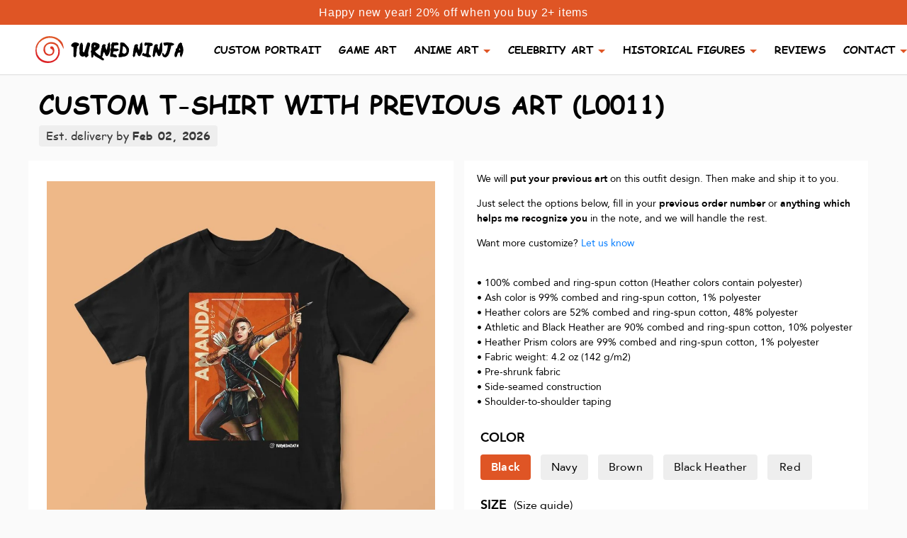

--- FILE ---
content_type: text/html; charset=utf-8
request_url: https://turnedninja.com/products/custom-t-shirt-with-previous-art-l0011
body_size: 55039
content:
<!doctype html>
<html lang="en">
<head>
  <title>
    CUSTOM T-SHIRT WITH PREVIOUS ART (L0011)
  </title>
  <meta name="google-site-verification" content="yYpQpADRO_gD-ldLCQ5C9kFa45yw9HMRHWIBTT9IGHA" />
  <meta charset="utf-8">
  <meta name="viewport" content="width=device-width, initial-scale=1, shrink-to-fit=no" />
  <meta name="facebook-domain-verification" content="j252uych3eu3t94oahubqpsaznax1y" />
  <meta name="facebook-domain-verification" content="2pmfnj51qfajouk7zv39jgqj0hqq6x" />
  <meta name="facebook-domain-verification" content="f6pst3vkmpteik6941dn8mrauygvwl" />
  <meta http-equiv="X-UA-Compatible" content="IE=edge,chrome=1">
  <link rel="apple-touch-icon" sizes="76x76" href="//turnedninja.com/cdn/shop/t/12/assets/apple-touch-icon.png?v=86820611597494754891603189582">
  <link rel="icon" type="image/png" sizes="32x32" href="//turnedninja.com/cdn/shop/t/12/assets/favicon-32x32.png?v=42753400654904851011603189581">
  <link rel="icon" type="image/png" sizes="16x16" href="//turnedninja.com/cdn/shop/t/12/assets/favicon-16x16.png?v=11007212730852085411603189580">
  <link rel="manifest" href="//turnedninja.com/cdn/shop/t/12/assets/site.webmanifest?v=75688081930508669311603189580">
  <link rel="mask-icon" href="//turnedninja.com/cdn/shop/t/12/assets/safari-pinned-tab.svg?v=111212796309917239531603189581" color="#5bbad5">
  <meta name="msapplication-TileColor" content="#2b5797">
  <meta name="theme-color" content="#ffffff"><meta name="description" content="We will put your previous art on this outfit design. Then make and ship it to you. Just select the options below, fill in your previous order number or anything which helps me recognize you in the note, and we will handle the rest. Want more customize? Let us know • 100% combed and ring-spun cotton (Heather colors cont"><link rel="canonical" href="https://turnedninja.com/products/custom-t-shirt-with-previous-art-l0011">
  <meta name="google-site-verification" content="LcBn0216UvxYTEExLrP65pGR5CTVG27x-dHrqVgRvos" />
  <meta name="google-site-verification" content="DU_w14DmJyieopgrWpAtclmykAUY3R8xoJ7s83aN2ls" />
  <meta name="google-site-verification" content="JQ63dJc-bvjDemQyCtcd4_4OKoZGbcSE8zMRbgqrpZU" />
  <meta name="p:domain_verify" content="3503a1d6fe1a8af6e3925dc601ed4a33"/>
  <link rel="dns-prefetch" href="https://candyrack.ds-cdn.com">
  <link rel="dns-prefetch" href="https://static.hotjar.com">
  <link rel="dns-prefetch" href="https://cdn.shopify.com">
  <link rel="dns-prefetch" href="https://connect.facebook.net">

  <script type="application/ld+json">
    { "@context": "https://schema.org", "@type": "Organization", "url": "https://turnedninja.com", "logo": "https://cdn.shopify.com/s/files/1/0281/7035/4736/files/logo_notext.png?v=1596452522"}
    </script>
  <!-- Helpers ================================================== -->
  <!-- /snippets/social-meta-tags.liquid -->




<meta property="og:site_name" content="Turned Ninja">
<meta property="og:url" content="https://turnedninja.com/products/custom-t-shirt-with-previous-art-l0011">
<meta property="og:title" content="CUSTOM T-SHIRT WITH PREVIOUS ART (L0011)">
<meta property="og:type" content="product">
<meta property="og:description" content="We will put your previous art on this outfit design. Then make and ship it to you. Just select the options below, fill in your previous order number or anything which helps me recognize you in the note, and we will handle the rest. Want more customize? Let us know • 100% combed and ring-spun cotton (Heather colors cont">

  <meta property="og:price:amount" content="25.78">
  <meta property="og:price:currency" content="USD">

<meta property="og:image" content="http://turnedninja.com/cdn/shop/products/Black_60fafe7b-8053-4d97-8733-81bd08103690_1200x1200.jpg?v=1621334026"><meta property="og:image" content="http://turnedninja.com/cdn/shop/products/BlackHeather_c2e32461-2d35-460e-895c-a042603f31c2_1200x1200.jpg?v=1621334026"><meta property="og:image" content="http://turnedninja.com/cdn/shop/products/Brown_8b7d14be-2880-447b-9147-3576aaf6a1fe_1200x1200.jpg?v=1621334027">
<meta property="og:image:secure_url" content="https://turnedninja.com/cdn/shop/products/Black_60fafe7b-8053-4d97-8733-81bd08103690_1200x1200.jpg?v=1621334026"><meta property="og:image:secure_url" content="https://turnedninja.com/cdn/shop/products/BlackHeather_c2e32461-2d35-460e-895c-a042603f31c2_1200x1200.jpg?v=1621334026"><meta property="og:image:secure_url" content="https://turnedninja.com/cdn/shop/products/Brown_8b7d14be-2880-447b-9147-3576aaf6a1fe_1200x1200.jpg?v=1621334027">


<meta name="twitter:card" content="summary_large_image">
<meta name="twitter:title" content="CUSTOM T-SHIRT WITH PREVIOUS ART (L0011)">
<meta name="twitter:description" content="We will put your previous art on this outfit design. Then make and ship it to you. Just select the options below, fill in your previous order number or anything which helps me recognize you in the note, and we will handle the rest. Want more customize? Let us know • 100% combed and ring-spun cotton (Heather colors cont">

  <script>window.performance && window.performance.mark && window.performance.mark('shopify.content_for_header.start');</script><meta name="google-site-verification" content="WFeNrZDDGL18spwRqtZG84LbfTT_AbmGoSFOkhxrXwA">
<meta name="google-site-verification" content="FzWxYQvc3cDZSz-lFsGs3uxBK0kN3qwJj71eqH_Qp-U">
<meta id="shopify-digital-wallet" name="shopify-digital-wallet" content="/28170354736/digital_wallets/dialog">
<meta name="shopify-checkout-api-token" content="4ad1673f89087cf047e01398312fdd90">
<meta id="in-context-paypal-metadata" data-shop-id="28170354736" data-venmo-supported="true" data-environment="production" data-locale="en_US" data-paypal-v4="true" data-currency="USD">
<link rel="alternate" type="application/json+oembed" href="https://turnedninja.com/products/custom-t-shirt-with-previous-art-l0011.oembed">
<script async="async" src="/checkouts/internal/preloads.js?locale=en-US"></script>
<link rel="preconnect" href="https://shop.app" crossorigin="anonymous">
<script async="async" src="https://shop.app/checkouts/internal/preloads.js?locale=en-US&shop_id=28170354736" crossorigin="anonymous"></script>
<script id="apple-pay-shop-capabilities" type="application/json">{"shopId":28170354736,"countryCode":"US","currencyCode":"USD","merchantCapabilities":["supports3DS"],"merchantId":"gid:\/\/shopify\/Shop\/28170354736","merchantName":"Turned Ninja","requiredBillingContactFields":["postalAddress","email"],"requiredShippingContactFields":["postalAddress","email"],"shippingType":"shipping","supportedNetworks":["visa","masterCard","amex","discover","elo","jcb"],"total":{"type":"pending","label":"Turned Ninja","amount":"1.00"},"shopifyPaymentsEnabled":true,"supportsSubscriptions":true}</script>
<script id="shopify-features" type="application/json">{"accessToken":"4ad1673f89087cf047e01398312fdd90","betas":["rich-media-storefront-analytics"],"domain":"turnedninja.com","predictiveSearch":true,"shopId":28170354736,"locale":"en"}</script>
<script>var Shopify = Shopify || {};
Shopify.shop = "turnedninja.myshopify.com";
Shopify.locale = "en";
Shopify.currency = {"active":"USD","rate":"1.0"};
Shopify.country = "US";
Shopify.theme = {"name":"Turned Ninja [1\/11 update drawing note ]","id":83039453232,"schema_name":"Turned Ninja theme","schema_version":"1.0.0","theme_store_id":null,"role":"main"};
Shopify.theme.handle = "null";
Shopify.theme.style = {"id":null,"handle":null};
Shopify.cdnHost = "turnedninja.com/cdn";
Shopify.routes = Shopify.routes || {};
Shopify.routes.root = "/";</script>
<script type="module">!function(o){(o.Shopify=o.Shopify||{}).modules=!0}(window);</script>
<script>!function(o){function n(){var o=[];function n(){o.push(Array.prototype.slice.apply(arguments))}return n.q=o,n}var t=o.Shopify=o.Shopify||{};t.loadFeatures=n(),t.autoloadFeatures=n()}(window);</script>
<script>
  window.ShopifyPay = window.ShopifyPay || {};
  window.ShopifyPay.apiHost = "shop.app\/pay";
  window.ShopifyPay.redirectState = null;
</script>
<script id="shop-js-analytics" type="application/json">{"pageType":"product"}</script>
<script defer="defer" async type="module" src="//turnedninja.com/cdn/shopifycloud/shop-js/modules/v2/client.init-shop-cart-sync_C5BV16lS.en.esm.js"></script>
<script defer="defer" async type="module" src="//turnedninja.com/cdn/shopifycloud/shop-js/modules/v2/chunk.common_CygWptCX.esm.js"></script>
<script type="module">
  await import("//turnedninja.com/cdn/shopifycloud/shop-js/modules/v2/client.init-shop-cart-sync_C5BV16lS.en.esm.js");
await import("//turnedninja.com/cdn/shopifycloud/shop-js/modules/v2/chunk.common_CygWptCX.esm.js");

  window.Shopify.SignInWithShop?.initShopCartSync?.({"fedCMEnabled":true,"windoidEnabled":true});

</script>
<script>
  window.Shopify = window.Shopify || {};
  if (!window.Shopify.featureAssets) window.Shopify.featureAssets = {};
  window.Shopify.featureAssets['shop-js'] = {"shop-cart-sync":["modules/v2/client.shop-cart-sync_ZFArdW7E.en.esm.js","modules/v2/chunk.common_CygWptCX.esm.js"],"init-fed-cm":["modules/v2/client.init-fed-cm_CmiC4vf6.en.esm.js","modules/v2/chunk.common_CygWptCX.esm.js"],"shop-button":["modules/v2/client.shop-button_tlx5R9nI.en.esm.js","modules/v2/chunk.common_CygWptCX.esm.js"],"shop-cash-offers":["modules/v2/client.shop-cash-offers_DOA2yAJr.en.esm.js","modules/v2/chunk.common_CygWptCX.esm.js","modules/v2/chunk.modal_D71HUcav.esm.js"],"init-windoid":["modules/v2/client.init-windoid_sURxWdc1.en.esm.js","modules/v2/chunk.common_CygWptCX.esm.js"],"shop-toast-manager":["modules/v2/client.shop-toast-manager_ClPi3nE9.en.esm.js","modules/v2/chunk.common_CygWptCX.esm.js"],"init-shop-email-lookup-coordinator":["modules/v2/client.init-shop-email-lookup-coordinator_B8hsDcYM.en.esm.js","modules/v2/chunk.common_CygWptCX.esm.js"],"init-shop-cart-sync":["modules/v2/client.init-shop-cart-sync_C5BV16lS.en.esm.js","modules/v2/chunk.common_CygWptCX.esm.js"],"avatar":["modules/v2/client.avatar_BTnouDA3.en.esm.js"],"pay-button":["modules/v2/client.pay-button_FdsNuTd3.en.esm.js","modules/v2/chunk.common_CygWptCX.esm.js"],"init-customer-accounts":["modules/v2/client.init-customer-accounts_DxDtT_ad.en.esm.js","modules/v2/client.shop-login-button_C5VAVYt1.en.esm.js","modules/v2/chunk.common_CygWptCX.esm.js","modules/v2/chunk.modal_D71HUcav.esm.js"],"init-shop-for-new-customer-accounts":["modules/v2/client.init-shop-for-new-customer-accounts_ChsxoAhi.en.esm.js","modules/v2/client.shop-login-button_C5VAVYt1.en.esm.js","modules/v2/chunk.common_CygWptCX.esm.js","modules/v2/chunk.modal_D71HUcav.esm.js"],"shop-login-button":["modules/v2/client.shop-login-button_C5VAVYt1.en.esm.js","modules/v2/chunk.common_CygWptCX.esm.js","modules/v2/chunk.modal_D71HUcav.esm.js"],"init-customer-accounts-sign-up":["modules/v2/client.init-customer-accounts-sign-up_CPSyQ0Tj.en.esm.js","modules/v2/client.shop-login-button_C5VAVYt1.en.esm.js","modules/v2/chunk.common_CygWptCX.esm.js","modules/v2/chunk.modal_D71HUcav.esm.js"],"shop-follow-button":["modules/v2/client.shop-follow-button_Cva4Ekp9.en.esm.js","modules/v2/chunk.common_CygWptCX.esm.js","modules/v2/chunk.modal_D71HUcav.esm.js"],"checkout-modal":["modules/v2/client.checkout-modal_BPM8l0SH.en.esm.js","modules/v2/chunk.common_CygWptCX.esm.js","modules/v2/chunk.modal_D71HUcav.esm.js"],"lead-capture":["modules/v2/client.lead-capture_Bi8yE_yS.en.esm.js","modules/v2/chunk.common_CygWptCX.esm.js","modules/v2/chunk.modal_D71HUcav.esm.js"],"shop-login":["modules/v2/client.shop-login_D6lNrXab.en.esm.js","modules/v2/chunk.common_CygWptCX.esm.js","modules/v2/chunk.modal_D71HUcav.esm.js"],"payment-terms":["modules/v2/client.payment-terms_CZxnsJam.en.esm.js","modules/v2/chunk.common_CygWptCX.esm.js","modules/v2/chunk.modal_D71HUcav.esm.js"]};
</script>
<script>(function() {
  var isLoaded = false;
  function asyncLoad() {
    if (isLoaded) return;
    isLoaded = true;
    var urls = ["https:\/\/loox.io\/widget\/N1lhoeIwiv\/loox.1575308637582.js?shop=turnedninja.myshopify.com","\/\/cdn.shopify.com\/proxy\/f2c1439d3b4d55ddb4532ec67bd92d2246621e643236f4c87877cb1c291a7caf\/api.goaffpro.com\/loader.js?shop=turnedninja.myshopify.com\u0026sp-cache-control=cHVibGljLCBtYXgtYWdlPTkwMA","https:\/\/static.klaviyo.com\/onsite\/js\/klaviyo.js?company_id=V4y3Vd\u0026shop=turnedninja.myshopify.com","https:\/\/static.klaviyo.com\/onsite\/js\/klaviyo.js?company_id=V4y3Vd\u0026shop=turnedninja.myshopify.com","https:\/\/intg.snapchat.com\/shopify\/shopify-scevent-init.js?id=dfe1737c-fa47-46fb-a09d-3e753fd75a03\u0026shop=turnedninja.myshopify.com","\/\/cdn.shopify.com\/proxy\/122dedd7201d938a4c3726f8fe0a228a751ddddbd8ff4646d145b06c65c5b86d\/static.cdn.printful.com\/static\/js\/external\/shopify-product-customizer.js?v=0.28\u0026shop=turnedninja.myshopify.com\u0026sp-cache-control=cHVibGljLCBtYXgtYWdlPTkwMA","https:\/\/sales-pop.carecart.io\/lib\/salesnotifier.js?shop=turnedninja.myshopify.com","https:\/\/cdn.nfcube.com\/instafeed-3f05de679c1c0a0387c6f33cb51b33f7.js?shop=turnedninja.myshopify.com","https:\/\/trackifyx.redretarget.com\/pull\/lazy.js?shop=turnedninja.myshopify.com"];
    for (var i = 0; i < urls.length; i++) {
      var s = document.createElement('script');
      s.type = 'text/javascript';
      s.async = true;
      s.src = urls[i];
      var x = document.getElementsByTagName('script')[0];
      x.parentNode.insertBefore(s, x);
    }
  };
  if(window.attachEvent) {
    window.attachEvent('onload', asyncLoad);
  } else {
    window.addEventListener('load', asyncLoad, false);
  }
})();</script>
<script id="__st">var __st={"a":28170354736,"offset":-18000,"reqid":"eeb23409-56bf-491b-b5d3-f43bdc2ac591-1768832458","pageurl":"turnedninja.com\/products\/custom-t-shirt-with-previous-art-l0011","u":"eda0bbdd827f","p":"product","rtyp":"product","rid":6762530865330};</script>
<script>window.ShopifyPaypalV4VisibilityTracking = true;</script>
<script id="captcha-bootstrap">!function(){'use strict';const t='contact',e='account',n='new_comment',o=[[t,t],['blogs',n],['comments',n],[t,'customer']],c=[[e,'customer_login'],[e,'guest_login'],[e,'recover_customer_password'],[e,'create_customer']],r=t=>t.map((([t,e])=>`form[action*='/${t}']:not([data-nocaptcha='true']) input[name='form_type'][value='${e}']`)).join(','),a=t=>()=>t?[...document.querySelectorAll(t)].map((t=>t.form)):[];function s(){const t=[...o],e=r(t);return a(e)}const i='password',u='form_key',d=['recaptcha-v3-token','g-recaptcha-response','h-captcha-response',i],f=()=>{try{return window.sessionStorage}catch{return}},m='__shopify_v',_=t=>t.elements[u];function p(t,e,n=!1){try{const o=window.sessionStorage,c=JSON.parse(o.getItem(e)),{data:r}=function(t){const{data:e,action:n}=t;return t[m]||n?{data:e,action:n}:{data:t,action:n}}(c);for(const[e,n]of Object.entries(r))t.elements[e]&&(t.elements[e].value=n);n&&o.removeItem(e)}catch(o){console.error('form repopulation failed',{error:o})}}const l='form_type',E='cptcha';function T(t){t.dataset[E]=!0}const w=window,h=w.document,L='Shopify',v='ce_forms',y='captcha';let A=!1;((t,e)=>{const n=(g='f06e6c50-85a8-45c8-87d0-21a2b65856fe',I='https://cdn.shopify.com/shopifycloud/storefront-forms-hcaptcha/ce_storefront_forms_captcha_hcaptcha.v1.5.2.iife.js',D={infoText:'Protected by hCaptcha',privacyText:'Privacy',termsText:'Terms'},(t,e,n)=>{const o=w[L][v],c=o.bindForm;if(c)return c(t,g,e,D).then(n);var r;o.q.push([[t,g,e,D],n]),r=I,A||(h.body.append(Object.assign(h.createElement('script'),{id:'captcha-provider',async:!0,src:r})),A=!0)});var g,I,D;w[L]=w[L]||{},w[L][v]=w[L][v]||{},w[L][v].q=[],w[L][y]=w[L][y]||{},w[L][y].protect=function(t,e){n(t,void 0,e),T(t)},Object.freeze(w[L][y]),function(t,e,n,w,h,L){const[v,y,A,g]=function(t,e,n){const i=e?o:[],u=t?c:[],d=[...i,...u],f=r(d),m=r(i),_=r(d.filter((([t,e])=>n.includes(e))));return[a(f),a(m),a(_),s()]}(w,h,L),I=t=>{const e=t.target;return e instanceof HTMLFormElement?e:e&&e.form},D=t=>v().includes(t);t.addEventListener('submit',(t=>{const e=I(t);if(!e)return;const n=D(e)&&!e.dataset.hcaptchaBound&&!e.dataset.recaptchaBound,o=_(e),c=g().includes(e)&&(!o||!o.value);(n||c)&&t.preventDefault(),c&&!n&&(function(t){try{if(!f())return;!function(t){const e=f();if(!e)return;const n=_(t);if(!n)return;const o=n.value;o&&e.removeItem(o)}(t);const e=Array.from(Array(32),(()=>Math.random().toString(36)[2])).join('');!function(t,e){_(t)||t.append(Object.assign(document.createElement('input'),{type:'hidden',name:u})),t.elements[u].value=e}(t,e),function(t,e){const n=f();if(!n)return;const o=[...t.querySelectorAll(`input[type='${i}']`)].map((({name:t})=>t)),c=[...d,...o],r={};for(const[a,s]of new FormData(t).entries())c.includes(a)||(r[a]=s);n.setItem(e,JSON.stringify({[m]:1,action:t.action,data:r}))}(t,e)}catch(e){console.error('failed to persist form',e)}}(e),e.submit())}));const S=(t,e)=>{t&&!t.dataset[E]&&(n(t,e.some((e=>e===t))),T(t))};for(const o of['focusin','change'])t.addEventListener(o,(t=>{const e=I(t);D(e)&&S(e,y())}));const B=e.get('form_key'),M=e.get(l),P=B&&M;t.addEventListener('DOMContentLoaded',(()=>{const t=y();if(P)for(const e of t)e.elements[l].value===M&&p(e,B);[...new Set([...A(),...v().filter((t=>'true'===t.dataset.shopifyCaptcha))])].forEach((e=>S(e,t)))}))}(h,new URLSearchParams(w.location.search),n,t,e,['guest_login'])})(!0,!0)}();</script>
<script integrity="sha256-4kQ18oKyAcykRKYeNunJcIwy7WH5gtpwJnB7kiuLZ1E=" data-source-attribution="shopify.loadfeatures" defer="defer" src="//turnedninja.com/cdn/shopifycloud/storefront/assets/storefront/load_feature-a0a9edcb.js" crossorigin="anonymous"></script>
<script crossorigin="anonymous" defer="defer" src="//turnedninja.com/cdn/shopifycloud/storefront/assets/shopify_pay/storefront-65b4c6d7.js?v=20250812"></script>
<script data-source-attribution="shopify.dynamic_checkout.dynamic.init">var Shopify=Shopify||{};Shopify.PaymentButton=Shopify.PaymentButton||{isStorefrontPortableWallets:!0,init:function(){window.Shopify.PaymentButton.init=function(){};var t=document.createElement("script");t.src="https://turnedninja.com/cdn/shopifycloud/portable-wallets/latest/portable-wallets.en.js",t.type="module",document.head.appendChild(t)}};
</script>
<script data-source-attribution="shopify.dynamic_checkout.buyer_consent">
  function portableWalletsHideBuyerConsent(e){var t=document.getElementById("shopify-buyer-consent"),n=document.getElementById("shopify-subscription-policy-button");t&&n&&(t.classList.add("hidden"),t.setAttribute("aria-hidden","true"),n.removeEventListener("click",e))}function portableWalletsShowBuyerConsent(e){var t=document.getElementById("shopify-buyer-consent"),n=document.getElementById("shopify-subscription-policy-button");t&&n&&(t.classList.remove("hidden"),t.removeAttribute("aria-hidden"),n.addEventListener("click",e))}window.Shopify?.PaymentButton&&(window.Shopify.PaymentButton.hideBuyerConsent=portableWalletsHideBuyerConsent,window.Shopify.PaymentButton.showBuyerConsent=portableWalletsShowBuyerConsent);
</script>
<script data-source-attribution="shopify.dynamic_checkout.cart.bootstrap">document.addEventListener("DOMContentLoaded",(function(){function t(){return document.querySelector("shopify-accelerated-checkout-cart, shopify-accelerated-checkout")}if(t())Shopify.PaymentButton.init();else{new MutationObserver((function(e,n){t()&&(Shopify.PaymentButton.init(),n.disconnect())})).observe(document.body,{childList:!0,subtree:!0})}}));
</script>
<script id='scb4127' type='text/javascript' async='' src='https://turnedninja.com/cdn/shopifycloud/privacy-banner/storefront-banner.js'></script><link id="shopify-accelerated-checkout-styles" rel="stylesheet" media="screen" href="https://turnedninja.com/cdn/shopifycloud/portable-wallets/latest/accelerated-checkout-backwards-compat.css" crossorigin="anonymous">
<style id="shopify-accelerated-checkout-cart">
        #shopify-buyer-consent {
  margin-top: 1em;
  display: inline-block;
  width: 100%;
}

#shopify-buyer-consent.hidden {
  display: none;
}

#shopify-subscription-policy-button {
  background: none;
  border: none;
  padding: 0;
  text-decoration: underline;
  font-size: inherit;
  cursor: pointer;
}

#shopify-subscription-policy-button::before {
  box-shadow: none;
}

      </style>

<script>window.performance && window.performance.mark && window.performance.mark('shopify.content_for_header.end');</script>
  <script>
    window.theme = window.theme || {};
    theme.strings = {
      moneyFormat: '${{amount}}',
    };
  </script>
  <!-- Header hook for plugins -->
  <!-- CSS ================================================== -->
  <!-- Custom style -->
  <style>
    @font-face {
      font-family: "comic-sans-ms";
      src: url(//turnedninja.com/cdn/shop/t/12/assets/ComicSansMS.eot?%23iefix&14365) format('embedded-opentype'),
      url(//turnedninja.com/cdn/shop/t/12/assets/ComicSansMS.woff?v=180795879014770198331595666341) format('woff'),
      url(//turnedninja.com/cdn/shop/t/12/assets/ComicSansMS.ttf?v=117099474262497241561595666340) format('truetype'),
      url(//turnedninja.com/cdn/shop/t/12/assets/ComicSansMS.svg%23ywftsvg?14365) format('svg');
      font-weight: normal;
      font-style: normal;
      font-display: swap;
    }

    @font-face {
      font-family: "comic-sans-ms";
      src: url(//turnedninja.com/cdn/shop/t/12/assets/ComicSansMS-Bold.eot?%23iefix&14365) format('embedded-opentype'),
      url(//turnedninja.com/cdn/shop/t/12/assets/ComicSansMS-Bold.woff?v=68394418180651015121595666339) format('woff'),
      url(//turnedninja.com/cdn/shop/t/12/assets/ComicSansMS-Bold.ttf?v=161617164189666379391595666338) format('truetype'),
      url(//turnedninja.com/cdn/shop/t/12/assets/ComicSansMS-Bold.svg%23ywftsvg?14365) format('svg');
      font-weight: bold;
      font-display: swap;
    }

    @font-face {
      font-family: "avenir-roman";
      src: url(//turnedninja.com/cdn/shop/t/12/assets/Avenir-Light-07.ttf?v=95947191883280975931595666322) format('truetype');
      font-weight: 300;
      font-style: normal;
      font-display: swap;
    }
    
    @font-face {
      font-family: "avenir-roman";
      src: url(//turnedninja.com/cdn/shop/t/12/assets/Avenir-Roman.eot?%23iefix&v=184188824250466654591595666328) format('embedded-opentype'),
      url(//turnedninja.com/cdn/shop/t/12/assets/Avenir-Roman.woff?v=157961857997670205671595666330) format('woff'),
      url(//turnedninja.com/cdn/shop/t/12/assets/Avenir-Roman.ttf?v=131753825347224224801595666329) format('truetype'),
      url(//turnedninja.com/cdn/shop/t/12/assets/Avenir-Roman.svg%23ywftsvg?14365) format('svg');
      font-weight: normal;
      font-style: normal;
      font-display: swap;
    }

    @font-face {
      font-family: "avenir-roman";
      src: url(//turnedninja.com/cdn/shop/t/12/assets/Avenir-Medium.eot?%23iefix&v=161101015422137017901595666324) format('embedded-opentype'),
      url(//turnedninja.com/cdn/shop/t/12/assets/Avenir-Medium.woff?v=84417410097100865661595666325) format('woff'),
      url(//turnedninja.com/cdn/shop/t/12/assets/Avenir-Medium.ttf?v=135870680966278116931595666325) format('truetype'),
      url(//turnedninja.com/cdn/shop/t/12/assets/Avenir-Medium.svg%23ywftsvg?14365) format('svg');
      font-weight: 600;
      font-display: swap;
    }

    @font-face {
      font-family: "avenir-roman";
      src: url(//turnedninja.com/cdn/shop/t/12/assets/Avenir-Heavy-05.ttf?v=91427794814277963771595666321) format('truetype');
      font-weight: bold;
      font-style: normal;
      font-display: swap;
    }

    @font-face {
      font-family: "ninjanaruto";
      src: url(//turnedninja.com/cdn/shop/t/12/assets/InjaNaruto.eot?%23iefix&v=104125668389043237171595666351) format('embedded-opentype'),
      url(//turnedninja.com/cdn/shop/t/12/assets/injaNaruto.woff?v=89850636284883915901595666353) format('woff'),
      url(//turnedninja.com/cdn/shop/t/12/assets/InjaNaruto.ttf?v=959817373130980651595666352) format('truetype'),
      url(//turnedninja.com/cdn/shop/t/12/assets/InjaNaruto.svg%23ywftsvg?14365) format('svg');
      font-weight: normal;
      font-style: normal;
      font-display: swap;
    }

    .shopify-challenge__container {
      padding-top: 3em;
    }
  </style>
  <link href="//turnedninja.com/cdn/shop/t/12/assets/bootstrap.min.css?v=151781649694409514881595666333" rel="stylesheet" type="text/css" media="all" />
  <link href="//turnedninja.com/cdn/shop/t/12/assets/slick.css?v=98340474046176884051595666369" rel="stylesheet" type="text/css" media="all" />
  <link href="//turnedninja.com/cdn/shop/t/12/assets/jquery.fancybox.min.css?v=19278034316635137701595666354" rel="stylesheet" type="text/css" media="all" />
  <link href="//turnedninja.com/cdn/shop/t/12/assets/swiper-bundle.min.css?v=165465265287245403611596976400" rel="stylesheet" type="text/css" media="all" />
  <link href="//turnedninja.com/cdn/shop/t/12/assets/main.css?v=150461500783845187701650799815" rel="stylesheet" type="text/css" media="all" />
  <script>var loox_global_hash = '1768738425940';</script><style>.loox-reviews-default { max-width: 1200px; margin: 0 auto; }.loox-rating .loox-icon { color:#df5525; }
:root { --lxs-rating-icon-color: #df5525; }</style>
  <!-- Hotjar Tracking Code for turnedninja.com -->
  <script>
    (function (h, o, t, j, a, r) {
      h.hj = h.hj || function () { (h.hj.q = h.hj.q || []).push(arguments) };
      h._hjSettings = { hjid: 1767573, hjsv: 6 };
      a = o.getElementsByTagName('head')[0];
      r = o.createElement('script'); r.async = 1;
      r.src = t + h._hjSettings.hjid + j + h._hjSettings.hjsv;
      a.appendChild(r);
    })(window, document, 'https://static.hotjar.com/c/hotjar-', '.js?sv=');
  </script>
  
  <!-- Reddit Pixel -->
  <script>
  !function(w,d){if(!w.rdt){var p=w.rdt=function(){p.sendEvent?p.sendEvent.apply(p,arguments):p.callQueue.push(arguments)};p.callQueue=[];var t=d.createElement("script");t.src="https://www.redditstatic.com/ads/pixel.js",t.async=!0;var s=d.getElementsByTagName("script")[0];s.parentNode.insertBefore(t,s)}}(window,document);rdt('init','t2_68v3u28n');rdt('track', 'PageVisit');
  </script>
  <!-- DO NOT MODIFY -->
  <!-- End Reddit Pixel -->


<!-- Twitter conversion tracking base code -->
<script>
!function(e,t,n,s,u,a){e.twq||(s=e.twq=function(){s.exe?s.exe.apply(s,arguments):s.queue.push(arguments);
},s.version='1.1',s.queue=[],u=t.createElement(n),u.async=!0,u.src='https://static.ads-twitter.com/uwt.js',
a=t.getElementsByTagName(n)[0],a.parentNode.insertBefore(u,a))}(window,document,'script');
twq('config','oh2su');
twq('event', 'tw-oh2su-oh696', {});
</script>
<!-- End Twitter conversion tracking base code -->

  
<!-- Global site tag (gtag.js) - Google Ads: 690660309 -->
<script async src="https://www.googletagmanager.com/gtag/js?id=AW-690660309"></script>
<script>
  window.dataLayer = window.dataLayer || [];
  function gtag(){dataLayer.push(arguments);}
  gtag('js', new Date());
  gtag('config', 'AW-690660309');
</script>
<script>
  gtag('event', 'conversion', {'send_to': 'AW-690660309/dF9KCJPfuO8BENXHqskC'});
</script><!-- RedRetarget App Hook start -->
<link rel="dns-prefetch" href="https://trackifyx.redretarget.com">


<!-- HOOK JS-->

<meta name="tfx:tags" content=" DBZ T-Shirt,  Dragon Ball Z,  ForPreviousArt,  Previous Art,  Shirt, ">
<meta name="tfx:collections" content="">







<script id="tfx-cart">
    
    window.tfxCart = {"note":null,"attributes":{},"original_total_price":0,"total_price":0,"total_discount":0,"total_weight":0.0,"item_count":0,"items":[],"requires_shipping":false,"currency":"USD","items_subtotal_price":0,"cart_level_discount_applications":[],"checkout_charge_amount":0}
</script>



<script id="tfx-product">
    
    window.tfxProduct = {"id":6762530865330,"title":"CUSTOM T-SHIRT WITH PREVIOUS ART (L0011)","handle":"custom-t-shirt-with-previous-art-l0011","description":"\u003cp\u003eWe will \u003cstrong\u003eput your previous art\u003c\/strong\u003e on this outfit design. Then make and ship it to you.\u003c\/p\u003e\n\u003cp\u003eJust select the options below, fill in your \u003cstrong\u003eprevious order number\u003c\/strong\u003e or \u003cstrong\u003eanything which helps me recognize you\u003c\/strong\u003e in the note, and we will handle the rest.\u003c\/p\u003e\n\u003cp\u003eWant more customize? \u003ca href=\"\/pages\/contact\" target=\"_blank\"\u003eLet us know\u003c\/a\u003e\u003c\/p\u003e\n\u003cbr\u003e • 100% combed and ring-spun cotton (Heather colors contain polyester)\u003cbr\u003e • Ash color is 99% combed and ring-spun cotton, 1% polyester\u003cbr\u003e • Heather colors are 52% combed and ring-spun cotton, 48% polyester\u003cbr\u003e • Athletic and Black Heather are 90% combed and ring-spun cotton, 10% polyester\u003cbr\u003e • Heather Prism colors are 99% combed and ring-spun cotton, 1% polyester\u003cbr\u003e • Fabric weight: 4.2 oz (142 g\/m2)\u003cbr\u003e • Pre-shrunk fabric\u003cbr\u003e • Side-seamed construction\u003cbr\u003e • Shoulder-to-shoulder taping","published_at":"2021-05-18T06:36:02-04:00","created_at":"2021-05-18T06:33:22-04:00","vendor":"TurnedNinja","type":"","tags":["DBZ T-Shirt","Dragon Ball Z","ForPreviousArt","Previous Art","Shirt"],"price":2578,"price_min":2578,"price_max":2893,"available":true,"price_varies":true,"compare_at_price":null,"compare_at_price_min":0,"compare_at_price_max":0,"compare_at_price_varies":false,"variants":[{"id":40053645181106,"title":"Black \/ S","option1":"Black","option2":"S","option3":null,"sku":"3324970_4016","requires_shipping":true,"taxable":true,"featured_image":{"id":29101628489906,"product_id":6762530865330,"position":1,"created_at":"2021-05-18T06:33:46-04:00","updated_at":"2021-05-18T06:33:46-04:00","alt":null,"width":1080,"height":1080,"src":"\/\/turnedninja.com\/cdn\/shop\/products\/Black_60fafe7b-8053-4d97-8733-81bd08103690.jpg?v=1621334026","variant_ids":[40053645181106,40053645213874,40053645246642,40053645279410,40053645312178,40053645377714,40053645410482]},"available":true,"name":"CUSTOM T-SHIRT WITH PREVIOUS ART (L0011) - Black \/ S","public_title":"Black \/ S","options":["Black","S"],"price":2613,"weight":130,"compare_at_price":null,"inventory_management":null,"barcode":null,"featured_media":{"alt":null,"id":21381374869682,"position":1,"preview_image":{"aspect_ratio":1.0,"height":1080,"width":1080,"src":"\/\/turnedninja.com\/cdn\/shop\/products\/Black_60fafe7b-8053-4d97-8733-81bd08103690.jpg?v=1621334026"}},"requires_selling_plan":false,"selling_plan_allocations":[]},{"id":40053645213874,"title":"Black \/ M","option1":"Black","option2":"M","option3":null,"sku":"3324970_4017","requires_shipping":true,"taxable":true,"featured_image":{"id":29101628489906,"product_id":6762530865330,"position":1,"created_at":"2021-05-18T06:33:46-04:00","updated_at":"2021-05-18T06:33:46-04:00","alt":null,"width":1080,"height":1080,"src":"\/\/turnedninja.com\/cdn\/shop\/products\/Black_60fafe7b-8053-4d97-8733-81bd08103690.jpg?v=1621334026","variant_ids":[40053645181106,40053645213874,40053645246642,40053645279410,40053645312178,40053645377714,40053645410482]},"available":true,"name":"CUSTOM T-SHIRT WITH PREVIOUS ART (L0011) - Black \/ M","public_title":"Black \/ M","options":["Black","M"],"price":2613,"weight":142,"compare_at_price":null,"inventory_management":null,"barcode":null,"featured_media":{"alt":null,"id":21381374869682,"position":1,"preview_image":{"aspect_ratio":1.0,"height":1080,"width":1080,"src":"\/\/turnedninja.com\/cdn\/shop\/products\/Black_60fafe7b-8053-4d97-8733-81bd08103690.jpg?v=1621334026"}},"requires_selling_plan":false,"selling_plan_allocations":[]},{"id":40053645246642,"title":"Black \/ L","option1":"Black","option2":"L","option3":null,"sku":"3324970_4018","requires_shipping":true,"taxable":true,"featured_image":{"id":29101628489906,"product_id":6762530865330,"position":1,"created_at":"2021-05-18T06:33:46-04:00","updated_at":"2021-05-18T06:33:46-04:00","alt":null,"width":1080,"height":1080,"src":"\/\/turnedninja.com\/cdn\/shop\/products\/Black_60fafe7b-8053-4d97-8733-81bd08103690.jpg?v=1621334026","variant_ids":[40053645181106,40053645213874,40053645246642,40053645279410,40053645312178,40053645377714,40053645410482]},"available":true,"name":"CUSTOM T-SHIRT WITH PREVIOUS ART (L0011) - Black \/ L","public_title":"Black \/ L","options":["Black","L"],"price":2613,"weight":164,"compare_at_price":null,"inventory_management":null,"barcode":null,"featured_media":{"alt":null,"id":21381374869682,"position":1,"preview_image":{"aspect_ratio":1.0,"height":1080,"width":1080,"src":"\/\/turnedninja.com\/cdn\/shop\/products\/Black_60fafe7b-8053-4d97-8733-81bd08103690.jpg?v=1621334026"}},"requires_selling_plan":false,"selling_plan_allocations":[]},{"id":40053645279410,"title":"Black \/ XL","option1":"Black","option2":"XL","option3":null,"sku":"3324970_4019","requires_shipping":true,"taxable":true,"featured_image":{"id":29101628489906,"product_id":6762530865330,"position":1,"created_at":"2021-05-18T06:33:46-04:00","updated_at":"2021-05-18T06:33:46-04:00","alt":null,"width":1080,"height":1080,"src":"\/\/turnedninja.com\/cdn\/shop\/products\/Black_60fafe7b-8053-4d97-8733-81bd08103690.jpg?v=1621334026","variant_ids":[40053645181106,40053645213874,40053645246642,40053645279410,40053645312178,40053645377714,40053645410482]},"available":true,"name":"CUSTOM T-SHIRT WITH PREVIOUS ART (L0011) - Black \/ XL","public_title":"Black \/ XL","options":["Black","XL"],"price":2613,"weight":170,"compare_at_price":null,"inventory_management":null,"barcode":null,"featured_media":{"alt":null,"id":21381374869682,"position":1,"preview_image":{"aspect_ratio":1.0,"height":1080,"width":1080,"src":"\/\/turnedninja.com\/cdn\/shop\/products\/Black_60fafe7b-8053-4d97-8733-81bd08103690.jpg?v=1621334026"}},"requires_selling_plan":false,"selling_plan_allocations":[]},{"id":40053645312178,"title":"Black \/ 2XL","option1":"Black","option2":"2XL","option3":null,"sku":"3324970_4020","requires_shipping":true,"taxable":true,"featured_image":{"id":29101628489906,"product_id":6762530865330,"position":1,"created_at":"2021-05-18T06:33:46-04:00","updated_at":"2021-05-18T06:33:46-04:00","alt":null,"width":1080,"height":1080,"src":"\/\/turnedninja.com\/cdn\/shop\/products\/Black_60fafe7b-8053-4d97-8733-81bd08103690.jpg?v=1621334026","variant_ids":[40053645181106,40053645213874,40053645246642,40053645279410,40053645312178,40053645377714,40053645410482]},"available":true,"name":"CUSTOM T-SHIRT WITH PREVIOUS ART (L0011) - Black \/ 2XL","public_title":"Black \/ 2XL","options":["Black","2XL"],"price":2578,"weight":201,"compare_at_price":null,"inventory_management":null,"barcode":null,"featured_media":{"alt":null,"id":21381374869682,"position":1,"preview_image":{"aspect_ratio":1.0,"height":1080,"width":1080,"src":"\/\/turnedninja.com\/cdn\/shop\/products\/Black_60fafe7b-8053-4d97-8733-81bd08103690.jpg?v=1621334026"}},"requires_selling_plan":false,"selling_plan_allocations":[]},{"id":40053645377714,"title":"Black \/ 3XL","option1":"Black","option2":"3XL","option3":null,"sku":"3324970_5295","requires_shipping":true,"taxable":true,"featured_image":{"id":29101628489906,"product_id":6762530865330,"position":1,"created_at":"2021-05-18T06:33:46-04:00","updated_at":"2021-05-18T06:33:46-04:00","alt":null,"width":1080,"height":1080,"src":"\/\/turnedninja.com\/cdn\/shop\/products\/Black_60fafe7b-8053-4d97-8733-81bd08103690.jpg?v=1621334026","variant_ids":[40053645181106,40053645213874,40053645246642,40053645279410,40053645312178,40053645377714,40053645410482]},"available":true,"name":"CUSTOM T-SHIRT WITH PREVIOUS ART (L0011) - Black \/ 3XL","public_title":"Black \/ 3XL","options":["Black","3XL"],"price":2736,"weight":213,"compare_at_price":null,"inventory_management":null,"barcode":null,"featured_media":{"alt":null,"id":21381374869682,"position":1,"preview_image":{"aspect_ratio":1.0,"height":1080,"width":1080,"src":"\/\/turnedninja.com\/cdn\/shop\/products\/Black_60fafe7b-8053-4d97-8733-81bd08103690.jpg?v=1621334026"}},"requires_selling_plan":false,"selling_plan_allocations":[]},{"id":40053645410482,"title":"Black \/ 4XL","option1":"Black","option2":"4XL","option3":null,"sku":"3324970_5310","requires_shipping":true,"taxable":true,"featured_image":{"id":29101628489906,"product_id":6762530865330,"position":1,"created_at":"2021-05-18T06:33:46-04:00","updated_at":"2021-05-18T06:33:46-04:00","alt":null,"width":1080,"height":1080,"src":"\/\/turnedninja.com\/cdn\/shop\/products\/Black_60fafe7b-8053-4d97-8733-81bd08103690.jpg?v=1621334026","variant_ids":[40053645181106,40053645213874,40053645246642,40053645279410,40053645312178,40053645377714,40053645410482]},"available":true,"name":"CUSTOM T-SHIRT WITH PREVIOUS ART (L0011) - Black \/ 4XL","public_title":"Black \/ 4XL","options":["Black","4XL"],"price":2893,"weight":255,"compare_at_price":null,"inventory_management":null,"barcode":null,"featured_media":{"alt":null,"id":21381374869682,"position":1,"preview_image":{"aspect_ratio":1.0,"height":1080,"width":1080,"src":"\/\/turnedninja.com\/cdn\/shop\/products\/Black_60fafe7b-8053-4d97-8733-81bd08103690.jpg?v=1621334026"}},"requires_selling_plan":false,"selling_plan_allocations":[]},{"id":40053645443250,"title":"Navy \/ S","option1":"Navy","option2":"S","option3":null,"sku":"3324970_4111","requires_shipping":true,"taxable":true,"featured_image":{"id":29101628391602,"product_id":6762530865330,"position":4,"created_at":"2021-05-18T06:33:45-04:00","updated_at":"2021-05-18T06:33:47-04:00","alt":null,"width":1080,"height":1080,"src":"\/\/turnedninja.com\/cdn\/shop\/products\/Navy_c9343e51-5264-4618-b9dc-eabc0306a5bd.jpg?v=1621334027","variant_ids":[40053645443250,40053645476018,40053645508786,40053645541554,40053645574322]},"available":true,"name":"CUSTOM T-SHIRT WITH PREVIOUS ART (L0011) - Navy \/ S","public_title":"Navy \/ S","options":["Navy","S"],"price":2613,"weight":130,"compare_at_price":null,"inventory_management":null,"barcode":null,"featured_media":{"alt":null,"id":21381374967986,"position":4,"preview_image":{"aspect_ratio":1.0,"height":1080,"width":1080,"src":"\/\/turnedninja.com\/cdn\/shop\/products\/Navy_c9343e51-5264-4618-b9dc-eabc0306a5bd.jpg?v=1621334027"}},"requires_selling_plan":false,"selling_plan_allocations":[]},{"id":40053645476018,"title":"Navy \/ M","option1":"Navy","option2":"M","option3":null,"sku":"3324970_4112","requires_shipping":true,"taxable":true,"featured_image":{"id":29101628391602,"product_id":6762530865330,"position":4,"created_at":"2021-05-18T06:33:45-04:00","updated_at":"2021-05-18T06:33:47-04:00","alt":null,"width":1080,"height":1080,"src":"\/\/turnedninja.com\/cdn\/shop\/products\/Navy_c9343e51-5264-4618-b9dc-eabc0306a5bd.jpg?v=1621334027","variant_ids":[40053645443250,40053645476018,40053645508786,40053645541554,40053645574322]},"available":true,"name":"CUSTOM T-SHIRT WITH PREVIOUS ART (L0011) - Navy \/ M","public_title":"Navy \/ M","options":["Navy","M"],"price":2613,"weight":142,"compare_at_price":null,"inventory_management":null,"barcode":null,"featured_media":{"alt":null,"id":21381374967986,"position":4,"preview_image":{"aspect_ratio":1.0,"height":1080,"width":1080,"src":"\/\/turnedninja.com\/cdn\/shop\/products\/Navy_c9343e51-5264-4618-b9dc-eabc0306a5bd.jpg?v=1621334027"}},"requires_selling_plan":false,"selling_plan_allocations":[]},{"id":40053645508786,"title":"Navy \/ L","option1":"Navy","option2":"L","option3":null,"sku":"3324970_4113","requires_shipping":true,"taxable":true,"featured_image":{"id":29101628391602,"product_id":6762530865330,"position":4,"created_at":"2021-05-18T06:33:45-04:00","updated_at":"2021-05-18T06:33:47-04:00","alt":null,"width":1080,"height":1080,"src":"\/\/turnedninja.com\/cdn\/shop\/products\/Navy_c9343e51-5264-4618-b9dc-eabc0306a5bd.jpg?v=1621334027","variant_ids":[40053645443250,40053645476018,40053645508786,40053645541554,40053645574322]},"available":true,"name":"CUSTOM T-SHIRT WITH PREVIOUS ART (L0011) - Navy \/ L","public_title":"Navy \/ L","options":["Navy","L"],"price":2613,"weight":164,"compare_at_price":null,"inventory_management":null,"barcode":null,"featured_media":{"alt":null,"id":21381374967986,"position":4,"preview_image":{"aspect_ratio":1.0,"height":1080,"width":1080,"src":"\/\/turnedninja.com\/cdn\/shop\/products\/Navy_c9343e51-5264-4618-b9dc-eabc0306a5bd.jpg?v=1621334027"}},"requires_selling_plan":false,"selling_plan_allocations":[]},{"id":40053645541554,"title":"Navy \/ XL","option1":"Navy","option2":"XL","option3":null,"sku":"3324970_4114","requires_shipping":true,"taxable":true,"featured_image":{"id":29101628391602,"product_id":6762530865330,"position":4,"created_at":"2021-05-18T06:33:45-04:00","updated_at":"2021-05-18T06:33:47-04:00","alt":null,"width":1080,"height":1080,"src":"\/\/turnedninja.com\/cdn\/shop\/products\/Navy_c9343e51-5264-4618-b9dc-eabc0306a5bd.jpg?v=1621334027","variant_ids":[40053645443250,40053645476018,40053645508786,40053645541554,40053645574322]},"available":true,"name":"CUSTOM T-SHIRT WITH PREVIOUS ART (L0011) - Navy \/ XL","public_title":"Navy \/ XL","options":["Navy","XL"],"price":2613,"weight":170,"compare_at_price":null,"inventory_management":null,"barcode":null,"featured_media":{"alt":null,"id":21381374967986,"position":4,"preview_image":{"aspect_ratio":1.0,"height":1080,"width":1080,"src":"\/\/turnedninja.com\/cdn\/shop\/products\/Navy_c9343e51-5264-4618-b9dc-eabc0306a5bd.jpg?v=1621334027"}},"requires_selling_plan":false,"selling_plan_allocations":[]},{"id":40053645574322,"title":"Navy \/ 2XL","option1":"Navy","option2":"2XL","option3":null,"sku":"3324970_4115","requires_shipping":true,"taxable":true,"featured_image":{"id":29101628391602,"product_id":6762530865330,"position":4,"created_at":"2021-05-18T06:33:45-04:00","updated_at":"2021-05-18T06:33:47-04:00","alt":null,"width":1080,"height":1080,"src":"\/\/turnedninja.com\/cdn\/shop\/products\/Navy_c9343e51-5264-4618-b9dc-eabc0306a5bd.jpg?v=1621334027","variant_ids":[40053645443250,40053645476018,40053645508786,40053645541554,40053645574322]},"available":true,"name":"CUSTOM T-SHIRT WITH PREVIOUS ART (L0011) - Navy \/ 2XL","public_title":"Navy \/ 2XL","options":["Navy","2XL"],"price":2578,"weight":201,"compare_at_price":null,"inventory_management":null,"barcode":null,"featured_media":{"alt":null,"id":21381374967986,"position":4,"preview_image":{"aspect_ratio":1.0,"height":1080,"width":1080,"src":"\/\/turnedninja.com\/cdn\/shop\/products\/Navy_c9343e51-5264-4618-b9dc-eabc0306a5bd.jpg?v=1621334027"}},"requires_selling_plan":false,"selling_plan_allocations":[]},{"id":40053645607090,"title":"Brown \/ S","option1":"Brown","option2":"S","option3":null,"sku":"3324970_4046","requires_shipping":true,"taxable":true,"featured_image":{"id":29101628588210,"product_id":6762530865330,"position":3,"created_at":"2021-05-18T06:33:47-04:00","updated_at":"2021-05-18T06:33:47-04:00","alt":null,"width":1080,"height":1080,"src":"\/\/turnedninja.com\/cdn\/shop\/products\/Brown_8b7d14be-2880-447b-9147-3576aaf6a1fe.jpg?v=1621334027","variant_ids":[40053645607090,40053645639858,40053645672626,40053645705394,40053645738162]},"available":true,"name":"CUSTOM T-SHIRT WITH PREVIOUS ART (L0011) - Brown \/ S","public_title":"Brown \/ S","options":["Brown","S"],"price":2613,"weight":130,"compare_at_price":null,"inventory_management":null,"barcode":null,"featured_media":{"alt":null,"id":21381374935218,"position":3,"preview_image":{"aspect_ratio":1.0,"height":1080,"width":1080,"src":"\/\/turnedninja.com\/cdn\/shop\/products\/Brown_8b7d14be-2880-447b-9147-3576aaf6a1fe.jpg?v=1621334027"}},"requires_selling_plan":false,"selling_plan_allocations":[]},{"id":40053645639858,"title":"Brown \/ M","option1":"Brown","option2":"M","option3":null,"sku":"3324970_4047","requires_shipping":true,"taxable":true,"featured_image":{"id":29101628588210,"product_id":6762530865330,"position":3,"created_at":"2021-05-18T06:33:47-04:00","updated_at":"2021-05-18T06:33:47-04:00","alt":null,"width":1080,"height":1080,"src":"\/\/turnedninja.com\/cdn\/shop\/products\/Brown_8b7d14be-2880-447b-9147-3576aaf6a1fe.jpg?v=1621334027","variant_ids":[40053645607090,40053645639858,40053645672626,40053645705394,40053645738162]},"available":true,"name":"CUSTOM T-SHIRT WITH PREVIOUS ART (L0011) - Brown \/ M","public_title":"Brown \/ M","options":["Brown","M"],"price":2613,"weight":142,"compare_at_price":null,"inventory_management":null,"barcode":null,"featured_media":{"alt":null,"id":21381374935218,"position":3,"preview_image":{"aspect_ratio":1.0,"height":1080,"width":1080,"src":"\/\/turnedninja.com\/cdn\/shop\/products\/Brown_8b7d14be-2880-447b-9147-3576aaf6a1fe.jpg?v=1621334027"}},"requires_selling_plan":false,"selling_plan_allocations":[]},{"id":40053645672626,"title":"Brown \/ L","option1":"Brown","option2":"L","option3":null,"sku":"3324970_4048","requires_shipping":true,"taxable":true,"featured_image":{"id":29101628588210,"product_id":6762530865330,"position":3,"created_at":"2021-05-18T06:33:47-04:00","updated_at":"2021-05-18T06:33:47-04:00","alt":null,"width":1080,"height":1080,"src":"\/\/turnedninja.com\/cdn\/shop\/products\/Brown_8b7d14be-2880-447b-9147-3576aaf6a1fe.jpg?v=1621334027","variant_ids":[40053645607090,40053645639858,40053645672626,40053645705394,40053645738162]},"available":true,"name":"CUSTOM T-SHIRT WITH PREVIOUS ART (L0011) - Brown \/ L","public_title":"Brown \/ L","options":["Brown","L"],"price":2613,"weight":164,"compare_at_price":null,"inventory_management":null,"barcode":null,"featured_media":{"alt":null,"id":21381374935218,"position":3,"preview_image":{"aspect_ratio":1.0,"height":1080,"width":1080,"src":"\/\/turnedninja.com\/cdn\/shop\/products\/Brown_8b7d14be-2880-447b-9147-3576aaf6a1fe.jpg?v=1621334027"}},"requires_selling_plan":false,"selling_plan_allocations":[]},{"id":40053645705394,"title":"Brown \/ XL","option1":"Brown","option2":"XL","option3":null,"sku":"3324970_4049","requires_shipping":true,"taxable":true,"featured_image":{"id":29101628588210,"product_id":6762530865330,"position":3,"created_at":"2021-05-18T06:33:47-04:00","updated_at":"2021-05-18T06:33:47-04:00","alt":null,"width":1080,"height":1080,"src":"\/\/turnedninja.com\/cdn\/shop\/products\/Brown_8b7d14be-2880-447b-9147-3576aaf6a1fe.jpg?v=1621334027","variant_ids":[40053645607090,40053645639858,40053645672626,40053645705394,40053645738162]},"available":true,"name":"CUSTOM T-SHIRT WITH PREVIOUS ART (L0011) - Brown \/ XL","public_title":"Brown \/ XL","options":["Brown","XL"],"price":2613,"weight":170,"compare_at_price":null,"inventory_management":null,"barcode":null,"featured_media":{"alt":null,"id":21381374935218,"position":3,"preview_image":{"aspect_ratio":1.0,"height":1080,"width":1080,"src":"\/\/turnedninja.com\/cdn\/shop\/products\/Brown_8b7d14be-2880-447b-9147-3576aaf6a1fe.jpg?v=1621334027"}},"requires_selling_plan":false,"selling_plan_allocations":[]},{"id":40053645738162,"title":"Brown \/ 2XL","option1":"Brown","option2":"2XL","option3":null,"sku":"3324970_4050","requires_shipping":true,"taxable":true,"featured_image":{"id":29101628588210,"product_id":6762530865330,"position":3,"created_at":"2021-05-18T06:33:47-04:00","updated_at":"2021-05-18T06:33:47-04:00","alt":null,"width":1080,"height":1080,"src":"\/\/turnedninja.com\/cdn\/shop\/products\/Brown_8b7d14be-2880-447b-9147-3576aaf6a1fe.jpg?v=1621334027","variant_ids":[40053645607090,40053645639858,40053645672626,40053645705394,40053645738162]},"available":true,"name":"CUSTOM T-SHIRT WITH PREVIOUS ART (L0011) - Brown \/ 2XL","public_title":"Brown \/ 2XL","options":["Brown","2XL"],"price":2578,"weight":201,"compare_at_price":null,"inventory_management":null,"barcode":null,"featured_media":{"alt":null,"id":21381374935218,"position":3,"preview_image":{"aspect_ratio":1.0,"height":1080,"width":1080,"src":"\/\/turnedninja.com\/cdn\/shop\/products\/Brown_8b7d14be-2880-447b-9147-3576aaf6a1fe.jpg?v=1621334027"}},"requires_selling_plan":false,"selling_plan_allocations":[]},{"id":40053645770930,"title":"Black Heather \/ S","option1":"Black Heather","option2":"S","option3":null,"sku":"3324970_8923","requires_shipping":true,"taxable":true,"featured_image":{"id":29101628522674,"product_id":6762530865330,"position":2,"created_at":"2021-05-18T06:33:46-04:00","updated_at":"2021-05-18T06:33:46-04:00","alt":null,"width":1080,"height":1080,"src":"\/\/turnedninja.com\/cdn\/shop\/products\/BlackHeather_c2e32461-2d35-460e-895c-a042603f31c2.jpg?v=1621334026","variant_ids":[40053645770930,40053645803698,40053645836466,40053645869234,40053645902002,40053645934770,40053645967538]},"available":true,"name":"CUSTOM T-SHIRT WITH PREVIOUS ART (L0011) - Black Heather \/ S","public_title":"Black Heather \/ S","options":["Black Heather","S"],"price":2613,"weight":130,"compare_at_price":null,"inventory_management":null,"barcode":null,"featured_media":{"alt":null,"id":21381374902450,"position":2,"preview_image":{"aspect_ratio":1.0,"height":1080,"width":1080,"src":"\/\/turnedninja.com\/cdn\/shop\/products\/BlackHeather_c2e32461-2d35-460e-895c-a042603f31c2.jpg?v=1621334026"}},"requires_selling_plan":false,"selling_plan_allocations":[]},{"id":40053645803698,"title":"Black Heather \/ M","option1":"Black Heather","option2":"M","option3":null,"sku":"3324970_8924","requires_shipping":true,"taxable":true,"featured_image":{"id":29101628522674,"product_id":6762530865330,"position":2,"created_at":"2021-05-18T06:33:46-04:00","updated_at":"2021-05-18T06:33:46-04:00","alt":null,"width":1080,"height":1080,"src":"\/\/turnedninja.com\/cdn\/shop\/products\/BlackHeather_c2e32461-2d35-460e-895c-a042603f31c2.jpg?v=1621334026","variant_ids":[40053645770930,40053645803698,40053645836466,40053645869234,40053645902002,40053645934770,40053645967538]},"available":true,"name":"CUSTOM T-SHIRT WITH PREVIOUS ART (L0011) - Black Heather \/ M","public_title":"Black Heather \/ M","options":["Black Heather","M"],"price":2613,"weight":142,"compare_at_price":null,"inventory_management":null,"barcode":null,"featured_media":{"alt":null,"id":21381374902450,"position":2,"preview_image":{"aspect_ratio":1.0,"height":1080,"width":1080,"src":"\/\/turnedninja.com\/cdn\/shop\/products\/BlackHeather_c2e32461-2d35-460e-895c-a042603f31c2.jpg?v=1621334026"}},"requires_selling_plan":false,"selling_plan_allocations":[]},{"id":40053645836466,"title":"Black Heather \/ L","option1":"Black Heather","option2":"L","option3":null,"sku":"3324970_8925","requires_shipping":true,"taxable":true,"featured_image":{"id":29101628522674,"product_id":6762530865330,"position":2,"created_at":"2021-05-18T06:33:46-04:00","updated_at":"2021-05-18T06:33:46-04:00","alt":null,"width":1080,"height":1080,"src":"\/\/turnedninja.com\/cdn\/shop\/products\/BlackHeather_c2e32461-2d35-460e-895c-a042603f31c2.jpg?v=1621334026","variant_ids":[40053645770930,40053645803698,40053645836466,40053645869234,40053645902002,40053645934770,40053645967538]},"available":true,"name":"CUSTOM T-SHIRT WITH PREVIOUS ART (L0011) - Black Heather \/ L","public_title":"Black Heather \/ L","options":["Black Heather","L"],"price":2613,"weight":164,"compare_at_price":null,"inventory_management":null,"barcode":null,"featured_media":{"alt":null,"id":21381374902450,"position":2,"preview_image":{"aspect_ratio":1.0,"height":1080,"width":1080,"src":"\/\/turnedninja.com\/cdn\/shop\/products\/BlackHeather_c2e32461-2d35-460e-895c-a042603f31c2.jpg?v=1621334026"}},"requires_selling_plan":false,"selling_plan_allocations":[]},{"id":40053645869234,"title":"Black Heather \/ XL","option1":"Black Heather","option2":"XL","option3":null,"sku":"3324970_8926","requires_shipping":true,"taxable":true,"featured_image":{"id":29101628522674,"product_id":6762530865330,"position":2,"created_at":"2021-05-18T06:33:46-04:00","updated_at":"2021-05-18T06:33:46-04:00","alt":null,"width":1080,"height":1080,"src":"\/\/turnedninja.com\/cdn\/shop\/products\/BlackHeather_c2e32461-2d35-460e-895c-a042603f31c2.jpg?v=1621334026","variant_ids":[40053645770930,40053645803698,40053645836466,40053645869234,40053645902002,40053645934770,40053645967538]},"available":true,"name":"CUSTOM T-SHIRT WITH PREVIOUS ART (L0011) - Black Heather \/ XL","public_title":"Black Heather \/ XL","options":["Black Heather","XL"],"price":2613,"weight":170,"compare_at_price":null,"inventory_management":null,"barcode":null,"featured_media":{"alt":null,"id":21381374902450,"position":2,"preview_image":{"aspect_ratio":1.0,"height":1080,"width":1080,"src":"\/\/turnedninja.com\/cdn\/shop\/products\/BlackHeather_c2e32461-2d35-460e-895c-a042603f31c2.jpg?v=1621334026"}},"requires_selling_plan":false,"selling_plan_allocations":[]},{"id":40053645902002,"title":"Black Heather \/ 2XL","option1":"Black Heather","option2":"2XL","option3":null,"sku":"3324970_8927","requires_shipping":true,"taxable":true,"featured_image":{"id":29101628522674,"product_id":6762530865330,"position":2,"created_at":"2021-05-18T06:33:46-04:00","updated_at":"2021-05-18T06:33:46-04:00","alt":null,"width":1080,"height":1080,"src":"\/\/turnedninja.com\/cdn\/shop\/products\/BlackHeather_c2e32461-2d35-460e-895c-a042603f31c2.jpg?v=1621334026","variant_ids":[40053645770930,40053645803698,40053645836466,40053645869234,40053645902002,40053645934770,40053645967538]},"available":true,"name":"CUSTOM T-SHIRT WITH PREVIOUS ART (L0011) - Black Heather \/ 2XL","public_title":"Black Heather \/ 2XL","options":["Black Heather","2XL"],"price":2578,"weight":201,"compare_at_price":null,"inventory_management":null,"barcode":null,"featured_media":{"alt":null,"id":21381374902450,"position":2,"preview_image":{"aspect_ratio":1.0,"height":1080,"width":1080,"src":"\/\/turnedninja.com\/cdn\/shop\/products\/BlackHeather_c2e32461-2d35-460e-895c-a042603f31c2.jpg?v=1621334026"}},"requires_selling_plan":false,"selling_plan_allocations":[]},{"id":40053645934770,"title":"Black Heather \/ 3XL","option1":"Black Heather","option2":"3XL","option3":null,"sku":"3324970_8928","requires_shipping":true,"taxable":true,"featured_image":{"id":29101628522674,"product_id":6762530865330,"position":2,"created_at":"2021-05-18T06:33:46-04:00","updated_at":"2021-05-18T06:33:46-04:00","alt":null,"width":1080,"height":1080,"src":"\/\/turnedninja.com\/cdn\/shop\/products\/BlackHeather_c2e32461-2d35-460e-895c-a042603f31c2.jpg?v=1621334026","variant_ids":[40053645770930,40053645803698,40053645836466,40053645869234,40053645902002,40053645934770,40053645967538]},"available":true,"name":"CUSTOM T-SHIRT WITH PREVIOUS ART (L0011) - Black Heather \/ 3XL","public_title":"Black Heather \/ 3XL","options":["Black Heather","3XL"],"price":2736,"weight":213,"compare_at_price":null,"inventory_management":null,"barcode":null,"featured_media":{"alt":null,"id":21381374902450,"position":2,"preview_image":{"aspect_ratio":1.0,"height":1080,"width":1080,"src":"\/\/turnedninja.com\/cdn\/shop\/products\/BlackHeather_c2e32461-2d35-460e-895c-a042603f31c2.jpg?v=1621334026"}},"requires_selling_plan":false,"selling_plan_allocations":[]},{"id":40053645967538,"title":"Black Heather \/ 4XL","option1":"Black Heather","option2":"4XL","option3":null,"sku":"3324970_8929","requires_shipping":true,"taxable":true,"featured_image":{"id":29101628522674,"product_id":6762530865330,"position":2,"created_at":"2021-05-18T06:33:46-04:00","updated_at":"2021-05-18T06:33:46-04:00","alt":null,"width":1080,"height":1080,"src":"\/\/turnedninja.com\/cdn\/shop\/products\/BlackHeather_c2e32461-2d35-460e-895c-a042603f31c2.jpg?v=1621334026","variant_ids":[40053645770930,40053645803698,40053645836466,40053645869234,40053645902002,40053645934770,40053645967538]},"available":true,"name":"CUSTOM T-SHIRT WITH PREVIOUS ART (L0011) - Black Heather \/ 4XL","public_title":"Black Heather \/ 4XL","options":["Black Heather","4XL"],"price":2893,"weight":255,"compare_at_price":null,"inventory_management":null,"barcode":null,"featured_media":{"alt":null,"id":21381374902450,"position":2,"preview_image":{"aspect_ratio":1.0,"height":1080,"width":1080,"src":"\/\/turnedninja.com\/cdn\/shop\/products\/BlackHeather_c2e32461-2d35-460e-895c-a042603f31c2.jpg?v=1621334026"}},"requires_selling_plan":false,"selling_plan_allocations":[]},{"id":40053646033074,"title":"Red \/ S","option1":"Red","option2":"S","option3":null,"sku":"3324970_4141","requires_shipping":true,"taxable":true,"featured_image":{"id":29101628424370,"product_id":6762530865330,"position":5,"created_at":"2021-05-18T06:33:46-04:00","updated_at":"2021-05-18T06:33:47-04:00","alt":null,"width":1080,"height":1080,"src":"\/\/turnedninja.com\/cdn\/shop\/products\/Red_8871db42-be12-4b84-9653-ccc6d2c034f9.jpg?v=1621334027","variant_ids":[40053646033074,40053646065842,40053646098610,40053646131378,40053646164146,40053646196914,40053646229682]},"available":true,"name":"CUSTOM T-SHIRT WITH PREVIOUS ART (L0011) - Red \/ S","public_title":"Red \/ S","options":["Red","S"],"price":2613,"weight":130,"compare_at_price":null,"inventory_management":null,"barcode":null,"featured_media":{"alt":null,"id":21381375000754,"position":5,"preview_image":{"aspect_ratio":1.0,"height":1080,"width":1080,"src":"\/\/turnedninja.com\/cdn\/shop\/products\/Red_8871db42-be12-4b84-9653-ccc6d2c034f9.jpg?v=1621334027"}},"requires_selling_plan":false,"selling_plan_allocations":[]},{"id":40053646065842,"title":"Red \/ M","option1":"Red","option2":"M","option3":null,"sku":"3324970_4142","requires_shipping":true,"taxable":true,"featured_image":{"id":29101628424370,"product_id":6762530865330,"position":5,"created_at":"2021-05-18T06:33:46-04:00","updated_at":"2021-05-18T06:33:47-04:00","alt":null,"width":1080,"height":1080,"src":"\/\/turnedninja.com\/cdn\/shop\/products\/Red_8871db42-be12-4b84-9653-ccc6d2c034f9.jpg?v=1621334027","variant_ids":[40053646033074,40053646065842,40053646098610,40053646131378,40053646164146,40053646196914,40053646229682]},"available":true,"name":"CUSTOM T-SHIRT WITH PREVIOUS ART (L0011) - Red \/ M","public_title":"Red \/ M","options":["Red","M"],"price":2613,"weight":142,"compare_at_price":null,"inventory_management":null,"barcode":null,"featured_media":{"alt":null,"id":21381375000754,"position":5,"preview_image":{"aspect_ratio":1.0,"height":1080,"width":1080,"src":"\/\/turnedninja.com\/cdn\/shop\/products\/Red_8871db42-be12-4b84-9653-ccc6d2c034f9.jpg?v=1621334027"}},"requires_selling_plan":false,"selling_plan_allocations":[]},{"id":40053646098610,"title":"Red \/ L","option1":"Red","option2":"L","option3":null,"sku":"3324970_4143","requires_shipping":true,"taxable":true,"featured_image":{"id":29101628424370,"product_id":6762530865330,"position":5,"created_at":"2021-05-18T06:33:46-04:00","updated_at":"2021-05-18T06:33:47-04:00","alt":null,"width":1080,"height":1080,"src":"\/\/turnedninja.com\/cdn\/shop\/products\/Red_8871db42-be12-4b84-9653-ccc6d2c034f9.jpg?v=1621334027","variant_ids":[40053646033074,40053646065842,40053646098610,40053646131378,40053646164146,40053646196914,40053646229682]},"available":true,"name":"CUSTOM T-SHIRT WITH PREVIOUS ART (L0011) - Red \/ L","public_title":"Red \/ L","options":["Red","L"],"price":2613,"weight":164,"compare_at_price":null,"inventory_management":null,"barcode":null,"featured_media":{"alt":null,"id":21381375000754,"position":5,"preview_image":{"aspect_ratio":1.0,"height":1080,"width":1080,"src":"\/\/turnedninja.com\/cdn\/shop\/products\/Red_8871db42-be12-4b84-9653-ccc6d2c034f9.jpg?v=1621334027"}},"requires_selling_plan":false,"selling_plan_allocations":[]},{"id":40053646131378,"title":"Red \/ XL","option1":"Red","option2":"XL","option3":null,"sku":"3324970_4144","requires_shipping":true,"taxable":true,"featured_image":{"id":29101628424370,"product_id":6762530865330,"position":5,"created_at":"2021-05-18T06:33:46-04:00","updated_at":"2021-05-18T06:33:47-04:00","alt":null,"width":1080,"height":1080,"src":"\/\/turnedninja.com\/cdn\/shop\/products\/Red_8871db42-be12-4b84-9653-ccc6d2c034f9.jpg?v=1621334027","variant_ids":[40053646033074,40053646065842,40053646098610,40053646131378,40053646164146,40053646196914,40053646229682]},"available":true,"name":"CUSTOM T-SHIRT WITH PREVIOUS ART (L0011) - Red \/ XL","public_title":"Red \/ XL","options":["Red","XL"],"price":2613,"weight":170,"compare_at_price":null,"inventory_management":null,"barcode":null,"featured_media":{"alt":null,"id":21381375000754,"position":5,"preview_image":{"aspect_ratio":1.0,"height":1080,"width":1080,"src":"\/\/turnedninja.com\/cdn\/shop\/products\/Red_8871db42-be12-4b84-9653-ccc6d2c034f9.jpg?v=1621334027"}},"requires_selling_plan":false,"selling_plan_allocations":[]},{"id":40053646164146,"title":"Red \/ 2XL","option1":"Red","option2":"2XL","option3":null,"sku":"3324970_4145","requires_shipping":true,"taxable":true,"featured_image":{"id":29101628424370,"product_id":6762530865330,"position":5,"created_at":"2021-05-18T06:33:46-04:00","updated_at":"2021-05-18T06:33:47-04:00","alt":null,"width":1080,"height":1080,"src":"\/\/turnedninja.com\/cdn\/shop\/products\/Red_8871db42-be12-4b84-9653-ccc6d2c034f9.jpg?v=1621334027","variant_ids":[40053646033074,40053646065842,40053646098610,40053646131378,40053646164146,40053646196914,40053646229682]},"available":true,"name":"CUSTOM T-SHIRT WITH PREVIOUS ART (L0011) - Red \/ 2XL","public_title":"Red \/ 2XL","options":["Red","2XL"],"price":2578,"weight":201,"compare_at_price":null,"inventory_management":null,"barcode":null,"featured_media":{"alt":null,"id":21381375000754,"position":5,"preview_image":{"aspect_ratio":1.0,"height":1080,"width":1080,"src":"\/\/turnedninja.com\/cdn\/shop\/products\/Red_8871db42-be12-4b84-9653-ccc6d2c034f9.jpg?v=1621334027"}},"requires_selling_plan":false,"selling_plan_allocations":[]},{"id":40053646196914,"title":"Red \/ 3XL","option1":"Red","option2":"3XL","option3":null,"sku":"3324970_5304","requires_shipping":true,"taxable":true,"featured_image":{"id":29101628424370,"product_id":6762530865330,"position":5,"created_at":"2021-05-18T06:33:46-04:00","updated_at":"2021-05-18T06:33:47-04:00","alt":null,"width":1080,"height":1080,"src":"\/\/turnedninja.com\/cdn\/shop\/products\/Red_8871db42-be12-4b84-9653-ccc6d2c034f9.jpg?v=1621334027","variant_ids":[40053646033074,40053646065842,40053646098610,40053646131378,40053646164146,40053646196914,40053646229682]},"available":true,"name":"CUSTOM T-SHIRT WITH PREVIOUS ART (L0011) - Red \/ 3XL","public_title":"Red \/ 3XL","options":["Red","3XL"],"price":2736,"weight":213,"compare_at_price":null,"inventory_management":null,"barcode":null,"featured_media":{"alt":null,"id":21381375000754,"position":5,"preview_image":{"aspect_ratio":1.0,"height":1080,"width":1080,"src":"\/\/turnedninja.com\/cdn\/shop\/products\/Red_8871db42-be12-4b84-9653-ccc6d2c034f9.jpg?v=1621334027"}},"requires_selling_plan":false,"selling_plan_allocations":[]},{"id":40053646229682,"title":"Red \/ 4XL","option1":"Red","option2":"4XL","option3":null,"sku":"3324970_5319","requires_shipping":true,"taxable":true,"featured_image":{"id":29101628424370,"product_id":6762530865330,"position":5,"created_at":"2021-05-18T06:33:46-04:00","updated_at":"2021-05-18T06:33:47-04:00","alt":null,"width":1080,"height":1080,"src":"\/\/turnedninja.com\/cdn\/shop\/products\/Red_8871db42-be12-4b84-9653-ccc6d2c034f9.jpg?v=1621334027","variant_ids":[40053646033074,40053646065842,40053646098610,40053646131378,40053646164146,40053646196914,40053646229682]},"available":true,"name":"CUSTOM T-SHIRT WITH PREVIOUS ART (L0011) - Red \/ 4XL","public_title":"Red \/ 4XL","options":["Red","4XL"],"price":2893,"weight":255,"compare_at_price":null,"inventory_management":null,"barcode":null,"featured_media":{"alt":null,"id":21381375000754,"position":5,"preview_image":{"aspect_ratio":1.0,"height":1080,"width":1080,"src":"\/\/turnedninja.com\/cdn\/shop\/products\/Red_8871db42-be12-4b84-9653-ccc6d2c034f9.jpg?v=1621334027"}},"requires_selling_plan":false,"selling_plan_allocations":[]}],"images":["\/\/turnedninja.com\/cdn\/shop\/products\/Black_60fafe7b-8053-4d97-8733-81bd08103690.jpg?v=1621334026","\/\/turnedninja.com\/cdn\/shop\/products\/BlackHeather_c2e32461-2d35-460e-895c-a042603f31c2.jpg?v=1621334026","\/\/turnedninja.com\/cdn\/shop\/products\/Brown_8b7d14be-2880-447b-9147-3576aaf6a1fe.jpg?v=1621334027","\/\/turnedninja.com\/cdn\/shop\/products\/Navy_c9343e51-5264-4618-b9dc-eabc0306a5bd.jpg?v=1621334027","\/\/turnedninja.com\/cdn\/shop\/products\/Red_8871db42-be12-4b84-9653-ccc6d2c034f9.jpg?v=1621334027"],"featured_image":"\/\/turnedninja.com\/cdn\/shop\/products\/Black_60fafe7b-8053-4d97-8733-81bd08103690.jpg?v=1621334026","options":["Color","Size"],"media":[{"alt":null,"id":21381374869682,"position":1,"preview_image":{"aspect_ratio":1.0,"height":1080,"width":1080,"src":"\/\/turnedninja.com\/cdn\/shop\/products\/Black_60fafe7b-8053-4d97-8733-81bd08103690.jpg?v=1621334026"},"aspect_ratio":1.0,"height":1080,"media_type":"image","src":"\/\/turnedninja.com\/cdn\/shop\/products\/Black_60fafe7b-8053-4d97-8733-81bd08103690.jpg?v=1621334026","width":1080},{"alt":null,"id":21381374902450,"position":2,"preview_image":{"aspect_ratio":1.0,"height":1080,"width":1080,"src":"\/\/turnedninja.com\/cdn\/shop\/products\/BlackHeather_c2e32461-2d35-460e-895c-a042603f31c2.jpg?v=1621334026"},"aspect_ratio":1.0,"height":1080,"media_type":"image","src":"\/\/turnedninja.com\/cdn\/shop\/products\/BlackHeather_c2e32461-2d35-460e-895c-a042603f31c2.jpg?v=1621334026","width":1080},{"alt":null,"id":21381374935218,"position":3,"preview_image":{"aspect_ratio":1.0,"height":1080,"width":1080,"src":"\/\/turnedninja.com\/cdn\/shop\/products\/Brown_8b7d14be-2880-447b-9147-3576aaf6a1fe.jpg?v=1621334027"},"aspect_ratio":1.0,"height":1080,"media_type":"image","src":"\/\/turnedninja.com\/cdn\/shop\/products\/Brown_8b7d14be-2880-447b-9147-3576aaf6a1fe.jpg?v=1621334027","width":1080},{"alt":null,"id":21381374967986,"position":4,"preview_image":{"aspect_ratio":1.0,"height":1080,"width":1080,"src":"\/\/turnedninja.com\/cdn\/shop\/products\/Navy_c9343e51-5264-4618-b9dc-eabc0306a5bd.jpg?v=1621334027"},"aspect_ratio":1.0,"height":1080,"media_type":"image","src":"\/\/turnedninja.com\/cdn\/shop\/products\/Navy_c9343e51-5264-4618-b9dc-eabc0306a5bd.jpg?v=1621334027","width":1080},{"alt":null,"id":21381375000754,"position":5,"preview_image":{"aspect_ratio":1.0,"height":1080,"width":1080,"src":"\/\/turnedninja.com\/cdn\/shop\/products\/Red_8871db42-be12-4b84-9653-ccc6d2c034f9.jpg?v=1621334027"},"aspect_ratio":1.0,"height":1080,"media_type":"image","src":"\/\/turnedninja.com\/cdn\/shop\/products\/Red_8871db42-be12-4b84-9653-ccc6d2c034f9.jpg?v=1621334027","width":1080}],"requires_selling_plan":false,"selling_plan_groups":[],"content":"\u003cp\u003eWe will \u003cstrong\u003eput your previous art\u003c\/strong\u003e on this outfit design. Then make and ship it to you.\u003c\/p\u003e\n\u003cp\u003eJust select the options below, fill in your \u003cstrong\u003eprevious order number\u003c\/strong\u003e or \u003cstrong\u003eanything which helps me recognize you\u003c\/strong\u003e in the note, and we will handle the rest.\u003c\/p\u003e\n\u003cp\u003eWant more customize? \u003ca href=\"\/pages\/contact\" target=\"_blank\"\u003eLet us know\u003c\/a\u003e\u003c\/p\u003e\n\u003cbr\u003e • 100% combed and ring-spun cotton (Heather colors contain polyester)\u003cbr\u003e • Ash color is 99% combed and ring-spun cotton, 1% polyester\u003cbr\u003e • Heather colors are 52% combed and ring-spun cotton, 48% polyester\u003cbr\u003e • Athletic and Black Heather are 90% combed and ring-spun cotton, 10% polyester\u003cbr\u003e • Heather Prism colors are 99% combed and ring-spun cotton, 1% polyester\u003cbr\u003e • Fabric weight: 4.2 oz (142 g\/m2)\u003cbr\u003e • Pre-shrunk fabric\u003cbr\u003e • Side-seamed construction\u003cbr\u003e • Shoulder-to-shoulder taping"}
</script>


<script type="text/javascript">
    /* ----- TFX Theme hook start ----- */
    (function (t, r, k, f, y, x) {
        if (t.tkfy != undefined) return true;
        t.tkfy = true;
        y = r.createElement(k); y.src = f; y.async = true;
        x = r.getElementsByTagName(k)[0]; x.parentNode.insertBefore(y, x);
    })(window, document, 'script', 'https://trackifyx.redretarget.com/pull/turnedninja.myshopify.com/hook.js');
    /* ----- TFX theme hook end ----- */
</script>
<!-- RedRetarget App Hook end --><script type="text/javascript">
        /* ----- TFX Theme snapchat hook start ----- */
        (function (t, r, k, f, y, x) {
            if (t.snaptkfy != undefined) return true;
            t.snaptkfy = true;
            y = r.createElement(k); y.src = f; y.async = true;
            x = r.getElementsByTagName(k)[0]; x.parentNode.insertBefore(y, x);
        })(window, document, "script", "https://trackifyx.redretarget.com/pull/turnedninja.myshopify.com/snapchathook.js");
        /* ----- TFX theme snapchat hook end ----- */
        </script><script type="text/javascript">
            /* ----- TFX Theme tiktok hook start ----- */
            (function (t, r, k, f, y, x) {
                if (t.tkfy_tt != undefined) return true;
                t.tkfy_tt = true;
                y = r.createElement(k); y.src = f; y.async = true;
                x = r.getElementsByTagName(k)[0]; x.parentNode.insertBefore(y, x);
            })(window, document, "script", "https://trackifyx.redretarget.com/pull/turnedninja.myshopify.com/tiktokhook.js");
            /* ----- TFX theme tiktok hook end ----- */
            </script>
<link href="https://monorail-edge.shopifysvc.com" rel="dns-prefetch">
<script>(function(){if ("sendBeacon" in navigator && "performance" in window) {try {var session_token_from_headers = performance.getEntriesByType('navigation')[0].serverTiming.find(x => x.name == '_s').description;} catch {var session_token_from_headers = undefined;}var session_cookie_matches = document.cookie.match(/_shopify_s=([^;]*)/);var session_token_from_cookie = session_cookie_matches && session_cookie_matches.length === 2 ? session_cookie_matches[1] : "";var session_token = session_token_from_headers || session_token_from_cookie || "";function handle_abandonment_event(e) {var entries = performance.getEntries().filter(function(entry) {return /monorail-edge.shopifysvc.com/.test(entry.name);});if (!window.abandonment_tracked && entries.length === 0) {window.abandonment_tracked = true;var currentMs = Date.now();var navigation_start = performance.timing.navigationStart;var payload = {shop_id: 28170354736,url: window.location.href,navigation_start,duration: currentMs - navigation_start,session_token,page_type: "product"};window.navigator.sendBeacon("https://monorail-edge.shopifysvc.com/v1/produce", JSON.stringify({schema_id: "online_store_buyer_site_abandonment/1.1",payload: payload,metadata: {event_created_at_ms: currentMs,event_sent_at_ms: currentMs}}));}}window.addEventListener('pagehide', handle_abandonment_event);}}());</script>
<script id="web-pixels-manager-setup">(function e(e,d,r,n,o){if(void 0===o&&(o={}),!Boolean(null===(a=null===(i=window.Shopify)||void 0===i?void 0:i.analytics)||void 0===a?void 0:a.replayQueue)){var i,a;window.Shopify=window.Shopify||{};var t=window.Shopify;t.analytics=t.analytics||{};var s=t.analytics;s.replayQueue=[],s.publish=function(e,d,r){return s.replayQueue.push([e,d,r]),!0};try{self.performance.mark("wpm:start")}catch(e){}var l=function(){var e={modern:/Edge?\/(1{2}[4-9]|1[2-9]\d|[2-9]\d{2}|\d{4,})\.\d+(\.\d+|)|Firefox\/(1{2}[4-9]|1[2-9]\d|[2-9]\d{2}|\d{4,})\.\d+(\.\d+|)|Chrom(ium|e)\/(9{2}|\d{3,})\.\d+(\.\d+|)|(Maci|X1{2}).+ Version\/(15\.\d+|(1[6-9]|[2-9]\d|\d{3,})\.\d+)([,.]\d+|)( \(\w+\)|)( Mobile\/\w+|) Safari\/|Chrome.+OPR\/(9{2}|\d{3,})\.\d+\.\d+|(CPU[ +]OS|iPhone[ +]OS|CPU[ +]iPhone|CPU IPhone OS|CPU iPad OS)[ +]+(15[._]\d+|(1[6-9]|[2-9]\d|\d{3,})[._]\d+)([._]\d+|)|Android:?[ /-](13[3-9]|1[4-9]\d|[2-9]\d{2}|\d{4,})(\.\d+|)(\.\d+|)|Android.+Firefox\/(13[5-9]|1[4-9]\d|[2-9]\d{2}|\d{4,})\.\d+(\.\d+|)|Android.+Chrom(ium|e)\/(13[3-9]|1[4-9]\d|[2-9]\d{2}|\d{4,})\.\d+(\.\d+|)|SamsungBrowser\/([2-9]\d|\d{3,})\.\d+/,legacy:/Edge?\/(1[6-9]|[2-9]\d|\d{3,})\.\d+(\.\d+|)|Firefox\/(5[4-9]|[6-9]\d|\d{3,})\.\d+(\.\d+|)|Chrom(ium|e)\/(5[1-9]|[6-9]\d|\d{3,})\.\d+(\.\d+|)([\d.]+$|.*Safari\/(?![\d.]+ Edge\/[\d.]+$))|(Maci|X1{2}).+ Version\/(10\.\d+|(1[1-9]|[2-9]\d|\d{3,})\.\d+)([,.]\d+|)( \(\w+\)|)( Mobile\/\w+|) Safari\/|Chrome.+OPR\/(3[89]|[4-9]\d|\d{3,})\.\d+\.\d+|(CPU[ +]OS|iPhone[ +]OS|CPU[ +]iPhone|CPU IPhone OS|CPU iPad OS)[ +]+(10[._]\d+|(1[1-9]|[2-9]\d|\d{3,})[._]\d+)([._]\d+|)|Android:?[ /-](13[3-9]|1[4-9]\d|[2-9]\d{2}|\d{4,})(\.\d+|)(\.\d+|)|Mobile Safari.+OPR\/([89]\d|\d{3,})\.\d+\.\d+|Android.+Firefox\/(13[5-9]|1[4-9]\d|[2-9]\d{2}|\d{4,})\.\d+(\.\d+|)|Android.+Chrom(ium|e)\/(13[3-9]|1[4-9]\d|[2-9]\d{2}|\d{4,})\.\d+(\.\d+|)|Android.+(UC? ?Browser|UCWEB|U3)[ /]?(15\.([5-9]|\d{2,})|(1[6-9]|[2-9]\d|\d{3,})\.\d+)\.\d+|SamsungBrowser\/(5\.\d+|([6-9]|\d{2,})\.\d+)|Android.+MQ{2}Browser\/(14(\.(9|\d{2,})|)|(1[5-9]|[2-9]\d|\d{3,})(\.\d+|))(\.\d+|)|K[Aa][Ii]OS\/(3\.\d+|([4-9]|\d{2,})\.\d+)(\.\d+|)/},d=e.modern,r=e.legacy,n=navigator.userAgent;return n.match(d)?"modern":n.match(r)?"legacy":"unknown"}(),u="modern"===l?"modern":"legacy",c=(null!=n?n:{modern:"",legacy:""})[u],f=function(e){return[e.baseUrl,"/wpm","/b",e.hashVersion,"modern"===e.buildTarget?"m":"l",".js"].join("")}({baseUrl:d,hashVersion:r,buildTarget:u}),m=function(e){var d=e.version,r=e.bundleTarget,n=e.surface,o=e.pageUrl,i=e.monorailEndpoint;return{emit:function(e){var a=e.status,t=e.errorMsg,s=(new Date).getTime(),l=JSON.stringify({metadata:{event_sent_at_ms:s},events:[{schema_id:"web_pixels_manager_load/3.1",payload:{version:d,bundle_target:r,page_url:o,status:a,surface:n,error_msg:t},metadata:{event_created_at_ms:s}}]});if(!i)return console&&console.warn&&console.warn("[Web Pixels Manager] No Monorail endpoint provided, skipping logging."),!1;try{return self.navigator.sendBeacon.bind(self.navigator)(i,l)}catch(e){}var u=new XMLHttpRequest;try{return u.open("POST",i,!0),u.setRequestHeader("Content-Type","text/plain"),u.send(l),!0}catch(e){return console&&console.warn&&console.warn("[Web Pixels Manager] Got an unhandled error while logging to Monorail."),!1}}}}({version:r,bundleTarget:l,surface:e.surface,pageUrl:self.location.href,monorailEndpoint:e.monorailEndpoint});try{o.browserTarget=l,function(e){var d=e.src,r=e.async,n=void 0===r||r,o=e.onload,i=e.onerror,a=e.sri,t=e.scriptDataAttributes,s=void 0===t?{}:t,l=document.createElement("script"),u=document.querySelector("head"),c=document.querySelector("body");if(l.async=n,l.src=d,a&&(l.integrity=a,l.crossOrigin="anonymous"),s)for(var f in s)if(Object.prototype.hasOwnProperty.call(s,f))try{l.dataset[f]=s[f]}catch(e){}if(o&&l.addEventListener("load",o),i&&l.addEventListener("error",i),u)u.appendChild(l);else{if(!c)throw new Error("Did not find a head or body element to append the script");c.appendChild(l)}}({src:f,async:!0,onload:function(){if(!function(){var e,d;return Boolean(null===(d=null===(e=window.Shopify)||void 0===e?void 0:e.analytics)||void 0===d?void 0:d.initialized)}()){var d=window.webPixelsManager.init(e)||void 0;if(d){var r=window.Shopify.analytics;r.replayQueue.forEach((function(e){var r=e[0],n=e[1],o=e[2];d.publishCustomEvent(r,n,o)})),r.replayQueue=[],r.publish=d.publishCustomEvent,r.visitor=d.visitor,r.initialized=!0}}},onerror:function(){return m.emit({status:"failed",errorMsg:"".concat(f," has failed to load")})},sri:function(e){var d=/^sha384-[A-Za-z0-9+/=]+$/;return"string"==typeof e&&d.test(e)}(c)?c:"",scriptDataAttributes:o}),m.emit({status:"loading"})}catch(e){m.emit({status:"failed",errorMsg:(null==e?void 0:e.message)||"Unknown error"})}}})({shopId: 28170354736,storefrontBaseUrl: "https://turnedninja.com",extensionsBaseUrl: "https://extensions.shopifycdn.com/cdn/shopifycloud/web-pixels-manager",monorailEndpoint: "https://monorail-edge.shopifysvc.com/unstable/produce_batch",surface: "storefront-renderer",enabledBetaFlags: ["2dca8a86"],webPixelsConfigList: [{"id":"1033634015","configuration":"{\"shop\":\"turnedninja.myshopify.com\",\"cookie_duration\":\"604800\"}","eventPayloadVersion":"v1","runtimeContext":"STRICT","scriptVersion":"a2e7513c3708f34b1f617d7ce88f9697","type":"APP","apiClientId":2744533,"privacyPurposes":["ANALYTICS","MARKETING"],"dataSharingAdjustments":{"protectedCustomerApprovalScopes":["read_customer_address","read_customer_email","read_customer_name","read_customer_personal_data","read_customer_phone"]}},{"id":"522944735","configuration":"{\"config\":\"{\\\"pixel_id\\\":\\\"G-NJQMT4EJD2\\\",\\\"target_country\\\":\\\"US\\\",\\\"gtag_events\\\":[{\\\"type\\\":\\\"begin_checkout\\\",\\\"action_label\\\":\\\"G-NJQMT4EJD2\\\"},{\\\"type\\\":\\\"search\\\",\\\"action_label\\\":\\\"G-NJQMT4EJD2\\\"},{\\\"type\\\":\\\"view_item\\\",\\\"action_label\\\":[\\\"G-NJQMT4EJD2\\\",\\\"MC-MB2XY5CDRS\\\"]},{\\\"type\\\":\\\"purchase\\\",\\\"action_label\\\":[\\\"G-NJQMT4EJD2\\\",\\\"MC-MB2XY5CDRS\\\"]},{\\\"type\\\":\\\"page_view\\\",\\\"action_label\\\":[\\\"G-NJQMT4EJD2\\\",\\\"MC-MB2XY5CDRS\\\"]},{\\\"type\\\":\\\"add_payment_info\\\",\\\"action_label\\\":\\\"G-NJQMT4EJD2\\\"},{\\\"type\\\":\\\"add_to_cart\\\",\\\"action_label\\\":\\\"G-NJQMT4EJD2\\\"}],\\\"enable_monitoring_mode\\\":false}\"}","eventPayloadVersion":"v1","runtimeContext":"OPEN","scriptVersion":"b2a88bafab3e21179ed38636efcd8a93","type":"APP","apiClientId":1780363,"privacyPurposes":[],"dataSharingAdjustments":{"protectedCustomerApprovalScopes":["read_customer_address","read_customer_email","read_customer_name","read_customer_personal_data","read_customer_phone"]}},{"id":"398328031","configuration":"{\"pixelCode\":\"C919K2A8NA2MEC780ICG\"}","eventPayloadVersion":"v1","runtimeContext":"STRICT","scriptVersion":"22e92c2ad45662f435e4801458fb78cc","type":"APP","apiClientId":4383523,"privacyPurposes":["ANALYTICS","MARKETING","SALE_OF_DATA"],"dataSharingAdjustments":{"protectedCustomerApprovalScopes":["read_customer_address","read_customer_email","read_customer_name","read_customer_personal_data","read_customer_phone"]}},{"id":"72843487","configuration":"{\"tagID\":\"2612984212050\"}","eventPayloadVersion":"v1","runtimeContext":"STRICT","scriptVersion":"18031546ee651571ed29edbe71a3550b","type":"APP","apiClientId":3009811,"privacyPurposes":["ANALYTICS","MARKETING","SALE_OF_DATA"],"dataSharingAdjustments":{"protectedCustomerApprovalScopes":["read_customer_address","read_customer_email","read_customer_name","read_customer_personal_data","read_customer_phone"]}},{"id":"14155999","configuration":"{\"myshopifyDomain\":\"turnedninja.myshopify.com\"}","eventPayloadVersion":"v1","runtimeContext":"STRICT","scriptVersion":"23b97d18e2aa74363140dc29c9284e87","type":"APP","apiClientId":2775569,"privacyPurposes":["ANALYTICS","MARKETING","SALE_OF_DATA"],"dataSharingAdjustments":{"protectedCustomerApprovalScopes":["read_customer_address","read_customer_email","read_customer_name","read_customer_phone","read_customer_personal_data"]}},{"id":"4489439","configuration":"{\"pixelId\":\"dfe1737c-fa47-46fb-a09d-3e753fd75a03\"}","eventPayloadVersion":"v1","runtimeContext":"STRICT","scriptVersion":"c119f01612c13b62ab52809eb08154bb","type":"APP","apiClientId":2556259,"privacyPurposes":["ANALYTICS","MARKETING","SALE_OF_DATA"],"dataSharingAdjustments":{"protectedCustomerApprovalScopes":["read_customer_address","read_customer_email","read_customer_name","read_customer_personal_data","read_customer_phone"]}},{"id":"shopify-app-pixel","configuration":"{}","eventPayloadVersion":"v1","runtimeContext":"STRICT","scriptVersion":"0450","apiClientId":"shopify-pixel","type":"APP","privacyPurposes":["ANALYTICS","MARKETING"]},{"id":"shopify-custom-pixel","eventPayloadVersion":"v1","runtimeContext":"LAX","scriptVersion":"0450","apiClientId":"shopify-pixel","type":"CUSTOM","privacyPurposes":["ANALYTICS","MARKETING"]}],isMerchantRequest: false,initData: {"shop":{"name":"Turned Ninja","paymentSettings":{"currencyCode":"USD"},"myshopifyDomain":"turnedninja.myshopify.com","countryCode":"US","storefrontUrl":"https:\/\/turnedninja.com"},"customer":null,"cart":null,"checkout":null,"productVariants":[{"price":{"amount":26.13,"currencyCode":"USD"},"product":{"title":"CUSTOM T-SHIRT WITH PREVIOUS ART (L0011)","vendor":"TurnedNinja","id":"6762530865330","untranslatedTitle":"CUSTOM T-SHIRT WITH PREVIOUS ART (L0011)","url":"\/products\/custom-t-shirt-with-previous-art-l0011","type":""},"id":"40053645181106","image":{"src":"\/\/turnedninja.com\/cdn\/shop\/products\/Black_60fafe7b-8053-4d97-8733-81bd08103690.jpg?v=1621334026"},"sku":"3324970_4016","title":"Black \/ S","untranslatedTitle":"Black \/ S"},{"price":{"amount":26.13,"currencyCode":"USD"},"product":{"title":"CUSTOM T-SHIRT WITH PREVIOUS ART (L0011)","vendor":"TurnedNinja","id":"6762530865330","untranslatedTitle":"CUSTOM T-SHIRT WITH PREVIOUS ART (L0011)","url":"\/products\/custom-t-shirt-with-previous-art-l0011","type":""},"id":"40053645213874","image":{"src":"\/\/turnedninja.com\/cdn\/shop\/products\/Black_60fafe7b-8053-4d97-8733-81bd08103690.jpg?v=1621334026"},"sku":"3324970_4017","title":"Black \/ M","untranslatedTitle":"Black \/ M"},{"price":{"amount":26.13,"currencyCode":"USD"},"product":{"title":"CUSTOM T-SHIRT WITH PREVIOUS ART (L0011)","vendor":"TurnedNinja","id":"6762530865330","untranslatedTitle":"CUSTOM T-SHIRT WITH PREVIOUS ART (L0011)","url":"\/products\/custom-t-shirt-with-previous-art-l0011","type":""},"id":"40053645246642","image":{"src":"\/\/turnedninja.com\/cdn\/shop\/products\/Black_60fafe7b-8053-4d97-8733-81bd08103690.jpg?v=1621334026"},"sku":"3324970_4018","title":"Black \/ L","untranslatedTitle":"Black \/ L"},{"price":{"amount":26.13,"currencyCode":"USD"},"product":{"title":"CUSTOM T-SHIRT WITH PREVIOUS ART (L0011)","vendor":"TurnedNinja","id":"6762530865330","untranslatedTitle":"CUSTOM T-SHIRT WITH PREVIOUS ART (L0011)","url":"\/products\/custom-t-shirt-with-previous-art-l0011","type":""},"id":"40053645279410","image":{"src":"\/\/turnedninja.com\/cdn\/shop\/products\/Black_60fafe7b-8053-4d97-8733-81bd08103690.jpg?v=1621334026"},"sku":"3324970_4019","title":"Black \/ XL","untranslatedTitle":"Black \/ XL"},{"price":{"amount":25.78,"currencyCode":"USD"},"product":{"title":"CUSTOM T-SHIRT WITH PREVIOUS ART (L0011)","vendor":"TurnedNinja","id":"6762530865330","untranslatedTitle":"CUSTOM T-SHIRT WITH PREVIOUS ART (L0011)","url":"\/products\/custom-t-shirt-with-previous-art-l0011","type":""},"id":"40053645312178","image":{"src":"\/\/turnedninja.com\/cdn\/shop\/products\/Black_60fafe7b-8053-4d97-8733-81bd08103690.jpg?v=1621334026"},"sku":"3324970_4020","title":"Black \/ 2XL","untranslatedTitle":"Black \/ 2XL"},{"price":{"amount":27.36,"currencyCode":"USD"},"product":{"title":"CUSTOM T-SHIRT WITH PREVIOUS ART (L0011)","vendor":"TurnedNinja","id":"6762530865330","untranslatedTitle":"CUSTOM T-SHIRT WITH PREVIOUS ART (L0011)","url":"\/products\/custom-t-shirt-with-previous-art-l0011","type":""},"id":"40053645377714","image":{"src":"\/\/turnedninja.com\/cdn\/shop\/products\/Black_60fafe7b-8053-4d97-8733-81bd08103690.jpg?v=1621334026"},"sku":"3324970_5295","title":"Black \/ 3XL","untranslatedTitle":"Black \/ 3XL"},{"price":{"amount":28.93,"currencyCode":"USD"},"product":{"title":"CUSTOM T-SHIRT WITH PREVIOUS ART (L0011)","vendor":"TurnedNinja","id":"6762530865330","untranslatedTitle":"CUSTOM T-SHIRT WITH PREVIOUS ART (L0011)","url":"\/products\/custom-t-shirt-with-previous-art-l0011","type":""},"id":"40053645410482","image":{"src":"\/\/turnedninja.com\/cdn\/shop\/products\/Black_60fafe7b-8053-4d97-8733-81bd08103690.jpg?v=1621334026"},"sku":"3324970_5310","title":"Black \/ 4XL","untranslatedTitle":"Black \/ 4XL"},{"price":{"amount":26.13,"currencyCode":"USD"},"product":{"title":"CUSTOM T-SHIRT WITH PREVIOUS ART (L0011)","vendor":"TurnedNinja","id":"6762530865330","untranslatedTitle":"CUSTOM T-SHIRT WITH PREVIOUS ART (L0011)","url":"\/products\/custom-t-shirt-with-previous-art-l0011","type":""},"id":"40053645443250","image":{"src":"\/\/turnedninja.com\/cdn\/shop\/products\/Navy_c9343e51-5264-4618-b9dc-eabc0306a5bd.jpg?v=1621334027"},"sku":"3324970_4111","title":"Navy \/ S","untranslatedTitle":"Navy \/ S"},{"price":{"amount":26.13,"currencyCode":"USD"},"product":{"title":"CUSTOM T-SHIRT WITH PREVIOUS ART (L0011)","vendor":"TurnedNinja","id":"6762530865330","untranslatedTitle":"CUSTOM T-SHIRT WITH PREVIOUS ART (L0011)","url":"\/products\/custom-t-shirt-with-previous-art-l0011","type":""},"id":"40053645476018","image":{"src":"\/\/turnedninja.com\/cdn\/shop\/products\/Navy_c9343e51-5264-4618-b9dc-eabc0306a5bd.jpg?v=1621334027"},"sku":"3324970_4112","title":"Navy \/ M","untranslatedTitle":"Navy \/ M"},{"price":{"amount":26.13,"currencyCode":"USD"},"product":{"title":"CUSTOM T-SHIRT WITH PREVIOUS ART (L0011)","vendor":"TurnedNinja","id":"6762530865330","untranslatedTitle":"CUSTOM T-SHIRT WITH PREVIOUS ART (L0011)","url":"\/products\/custom-t-shirt-with-previous-art-l0011","type":""},"id":"40053645508786","image":{"src":"\/\/turnedninja.com\/cdn\/shop\/products\/Navy_c9343e51-5264-4618-b9dc-eabc0306a5bd.jpg?v=1621334027"},"sku":"3324970_4113","title":"Navy \/ L","untranslatedTitle":"Navy \/ L"},{"price":{"amount":26.13,"currencyCode":"USD"},"product":{"title":"CUSTOM T-SHIRT WITH PREVIOUS ART (L0011)","vendor":"TurnedNinja","id":"6762530865330","untranslatedTitle":"CUSTOM T-SHIRT WITH PREVIOUS ART (L0011)","url":"\/products\/custom-t-shirt-with-previous-art-l0011","type":""},"id":"40053645541554","image":{"src":"\/\/turnedninja.com\/cdn\/shop\/products\/Navy_c9343e51-5264-4618-b9dc-eabc0306a5bd.jpg?v=1621334027"},"sku":"3324970_4114","title":"Navy \/ XL","untranslatedTitle":"Navy \/ XL"},{"price":{"amount":25.78,"currencyCode":"USD"},"product":{"title":"CUSTOM T-SHIRT WITH PREVIOUS ART (L0011)","vendor":"TurnedNinja","id":"6762530865330","untranslatedTitle":"CUSTOM T-SHIRT WITH PREVIOUS ART (L0011)","url":"\/products\/custom-t-shirt-with-previous-art-l0011","type":""},"id":"40053645574322","image":{"src":"\/\/turnedninja.com\/cdn\/shop\/products\/Navy_c9343e51-5264-4618-b9dc-eabc0306a5bd.jpg?v=1621334027"},"sku":"3324970_4115","title":"Navy \/ 2XL","untranslatedTitle":"Navy \/ 2XL"},{"price":{"amount":26.13,"currencyCode":"USD"},"product":{"title":"CUSTOM T-SHIRT WITH PREVIOUS ART (L0011)","vendor":"TurnedNinja","id":"6762530865330","untranslatedTitle":"CUSTOM T-SHIRT WITH PREVIOUS ART (L0011)","url":"\/products\/custom-t-shirt-with-previous-art-l0011","type":""},"id":"40053645607090","image":{"src":"\/\/turnedninja.com\/cdn\/shop\/products\/Brown_8b7d14be-2880-447b-9147-3576aaf6a1fe.jpg?v=1621334027"},"sku":"3324970_4046","title":"Brown \/ S","untranslatedTitle":"Brown \/ S"},{"price":{"amount":26.13,"currencyCode":"USD"},"product":{"title":"CUSTOM T-SHIRT WITH PREVIOUS ART (L0011)","vendor":"TurnedNinja","id":"6762530865330","untranslatedTitle":"CUSTOM T-SHIRT WITH PREVIOUS ART (L0011)","url":"\/products\/custom-t-shirt-with-previous-art-l0011","type":""},"id":"40053645639858","image":{"src":"\/\/turnedninja.com\/cdn\/shop\/products\/Brown_8b7d14be-2880-447b-9147-3576aaf6a1fe.jpg?v=1621334027"},"sku":"3324970_4047","title":"Brown \/ M","untranslatedTitle":"Brown \/ M"},{"price":{"amount":26.13,"currencyCode":"USD"},"product":{"title":"CUSTOM T-SHIRT WITH PREVIOUS ART (L0011)","vendor":"TurnedNinja","id":"6762530865330","untranslatedTitle":"CUSTOM T-SHIRT WITH PREVIOUS ART (L0011)","url":"\/products\/custom-t-shirt-with-previous-art-l0011","type":""},"id":"40053645672626","image":{"src":"\/\/turnedninja.com\/cdn\/shop\/products\/Brown_8b7d14be-2880-447b-9147-3576aaf6a1fe.jpg?v=1621334027"},"sku":"3324970_4048","title":"Brown \/ L","untranslatedTitle":"Brown \/ L"},{"price":{"amount":26.13,"currencyCode":"USD"},"product":{"title":"CUSTOM T-SHIRT WITH PREVIOUS ART (L0011)","vendor":"TurnedNinja","id":"6762530865330","untranslatedTitle":"CUSTOM T-SHIRT WITH PREVIOUS ART (L0011)","url":"\/products\/custom-t-shirt-with-previous-art-l0011","type":""},"id":"40053645705394","image":{"src":"\/\/turnedninja.com\/cdn\/shop\/products\/Brown_8b7d14be-2880-447b-9147-3576aaf6a1fe.jpg?v=1621334027"},"sku":"3324970_4049","title":"Brown \/ XL","untranslatedTitle":"Brown \/ XL"},{"price":{"amount":25.78,"currencyCode":"USD"},"product":{"title":"CUSTOM T-SHIRT WITH PREVIOUS ART (L0011)","vendor":"TurnedNinja","id":"6762530865330","untranslatedTitle":"CUSTOM T-SHIRT WITH PREVIOUS ART (L0011)","url":"\/products\/custom-t-shirt-with-previous-art-l0011","type":""},"id":"40053645738162","image":{"src":"\/\/turnedninja.com\/cdn\/shop\/products\/Brown_8b7d14be-2880-447b-9147-3576aaf6a1fe.jpg?v=1621334027"},"sku":"3324970_4050","title":"Brown \/ 2XL","untranslatedTitle":"Brown \/ 2XL"},{"price":{"amount":26.13,"currencyCode":"USD"},"product":{"title":"CUSTOM T-SHIRT WITH PREVIOUS ART (L0011)","vendor":"TurnedNinja","id":"6762530865330","untranslatedTitle":"CUSTOM T-SHIRT WITH PREVIOUS ART (L0011)","url":"\/products\/custom-t-shirt-with-previous-art-l0011","type":""},"id":"40053645770930","image":{"src":"\/\/turnedninja.com\/cdn\/shop\/products\/BlackHeather_c2e32461-2d35-460e-895c-a042603f31c2.jpg?v=1621334026"},"sku":"3324970_8923","title":"Black Heather \/ S","untranslatedTitle":"Black Heather \/ S"},{"price":{"amount":26.13,"currencyCode":"USD"},"product":{"title":"CUSTOM T-SHIRT WITH PREVIOUS ART (L0011)","vendor":"TurnedNinja","id":"6762530865330","untranslatedTitle":"CUSTOM T-SHIRT WITH PREVIOUS ART (L0011)","url":"\/products\/custom-t-shirt-with-previous-art-l0011","type":""},"id":"40053645803698","image":{"src":"\/\/turnedninja.com\/cdn\/shop\/products\/BlackHeather_c2e32461-2d35-460e-895c-a042603f31c2.jpg?v=1621334026"},"sku":"3324970_8924","title":"Black Heather \/ M","untranslatedTitle":"Black Heather \/ M"},{"price":{"amount":26.13,"currencyCode":"USD"},"product":{"title":"CUSTOM T-SHIRT WITH PREVIOUS ART (L0011)","vendor":"TurnedNinja","id":"6762530865330","untranslatedTitle":"CUSTOM T-SHIRT WITH PREVIOUS ART (L0011)","url":"\/products\/custom-t-shirt-with-previous-art-l0011","type":""},"id":"40053645836466","image":{"src":"\/\/turnedninja.com\/cdn\/shop\/products\/BlackHeather_c2e32461-2d35-460e-895c-a042603f31c2.jpg?v=1621334026"},"sku":"3324970_8925","title":"Black Heather \/ L","untranslatedTitle":"Black Heather \/ L"},{"price":{"amount":26.13,"currencyCode":"USD"},"product":{"title":"CUSTOM T-SHIRT WITH PREVIOUS ART (L0011)","vendor":"TurnedNinja","id":"6762530865330","untranslatedTitle":"CUSTOM T-SHIRT WITH PREVIOUS ART (L0011)","url":"\/products\/custom-t-shirt-with-previous-art-l0011","type":""},"id":"40053645869234","image":{"src":"\/\/turnedninja.com\/cdn\/shop\/products\/BlackHeather_c2e32461-2d35-460e-895c-a042603f31c2.jpg?v=1621334026"},"sku":"3324970_8926","title":"Black Heather \/ XL","untranslatedTitle":"Black Heather \/ XL"},{"price":{"amount":25.78,"currencyCode":"USD"},"product":{"title":"CUSTOM T-SHIRT WITH PREVIOUS ART (L0011)","vendor":"TurnedNinja","id":"6762530865330","untranslatedTitle":"CUSTOM T-SHIRT WITH PREVIOUS ART (L0011)","url":"\/products\/custom-t-shirt-with-previous-art-l0011","type":""},"id":"40053645902002","image":{"src":"\/\/turnedninja.com\/cdn\/shop\/products\/BlackHeather_c2e32461-2d35-460e-895c-a042603f31c2.jpg?v=1621334026"},"sku":"3324970_8927","title":"Black Heather \/ 2XL","untranslatedTitle":"Black Heather \/ 2XL"},{"price":{"amount":27.36,"currencyCode":"USD"},"product":{"title":"CUSTOM T-SHIRT WITH PREVIOUS ART (L0011)","vendor":"TurnedNinja","id":"6762530865330","untranslatedTitle":"CUSTOM T-SHIRT WITH PREVIOUS ART (L0011)","url":"\/products\/custom-t-shirt-with-previous-art-l0011","type":""},"id":"40053645934770","image":{"src":"\/\/turnedninja.com\/cdn\/shop\/products\/BlackHeather_c2e32461-2d35-460e-895c-a042603f31c2.jpg?v=1621334026"},"sku":"3324970_8928","title":"Black Heather \/ 3XL","untranslatedTitle":"Black Heather \/ 3XL"},{"price":{"amount":28.93,"currencyCode":"USD"},"product":{"title":"CUSTOM T-SHIRT WITH PREVIOUS ART (L0011)","vendor":"TurnedNinja","id":"6762530865330","untranslatedTitle":"CUSTOM T-SHIRT WITH PREVIOUS ART (L0011)","url":"\/products\/custom-t-shirt-with-previous-art-l0011","type":""},"id":"40053645967538","image":{"src":"\/\/turnedninja.com\/cdn\/shop\/products\/BlackHeather_c2e32461-2d35-460e-895c-a042603f31c2.jpg?v=1621334026"},"sku":"3324970_8929","title":"Black Heather \/ 4XL","untranslatedTitle":"Black Heather \/ 4XL"},{"price":{"amount":26.13,"currencyCode":"USD"},"product":{"title":"CUSTOM T-SHIRT WITH PREVIOUS ART (L0011)","vendor":"TurnedNinja","id":"6762530865330","untranslatedTitle":"CUSTOM T-SHIRT WITH PREVIOUS ART (L0011)","url":"\/products\/custom-t-shirt-with-previous-art-l0011","type":""},"id":"40053646033074","image":{"src":"\/\/turnedninja.com\/cdn\/shop\/products\/Red_8871db42-be12-4b84-9653-ccc6d2c034f9.jpg?v=1621334027"},"sku":"3324970_4141","title":"Red \/ S","untranslatedTitle":"Red \/ S"},{"price":{"amount":26.13,"currencyCode":"USD"},"product":{"title":"CUSTOM T-SHIRT WITH PREVIOUS ART (L0011)","vendor":"TurnedNinja","id":"6762530865330","untranslatedTitle":"CUSTOM T-SHIRT WITH PREVIOUS ART (L0011)","url":"\/products\/custom-t-shirt-with-previous-art-l0011","type":""},"id":"40053646065842","image":{"src":"\/\/turnedninja.com\/cdn\/shop\/products\/Red_8871db42-be12-4b84-9653-ccc6d2c034f9.jpg?v=1621334027"},"sku":"3324970_4142","title":"Red \/ M","untranslatedTitle":"Red \/ M"},{"price":{"amount":26.13,"currencyCode":"USD"},"product":{"title":"CUSTOM T-SHIRT WITH PREVIOUS ART (L0011)","vendor":"TurnedNinja","id":"6762530865330","untranslatedTitle":"CUSTOM T-SHIRT WITH PREVIOUS ART (L0011)","url":"\/products\/custom-t-shirt-with-previous-art-l0011","type":""},"id":"40053646098610","image":{"src":"\/\/turnedninja.com\/cdn\/shop\/products\/Red_8871db42-be12-4b84-9653-ccc6d2c034f9.jpg?v=1621334027"},"sku":"3324970_4143","title":"Red \/ L","untranslatedTitle":"Red \/ L"},{"price":{"amount":26.13,"currencyCode":"USD"},"product":{"title":"CUSTOM T-SHIRT WITH PREVIOUS ART (L0011)","vendor":"TurnedNinja","id":"6762530865330","untranslatedTitle":"CUSTOM T-SHIRT WITH PREVIOUS ART (L0011)","url":"\/products\/custom-t-shirt-with-previous-art-l0011","type":""},"id":"40053646131378","image":{"src":"\/\/turnedninja.com\/cdn\/shop\/products\/Red_8871db42-be12-4b84-9653-ccc6d2c034f9.jpg?v=1621334027"},"sku":"3324970_4144","title":"Red \/ XL","untranslatedTitle":"Red \/ XL"},{"price":{"amount":25.78,"currencyCode":"USD"},"product":{"title":"CUSTOM T-SHIRT WITH PREVIOUS ART (L0011)","vendor":"TurnedNinja","id":"6762530865330","untranslatedTitle":"CUSTOM T-SHIRT WITH PREVIOUS ART (L0011)","url":"\/products\/custom-t-shirt-with-previous-art-l0011","type":""},"id":"40053646164146","image":{"src":"\/\/turnedninja.com\/cdn\/shop\/products\/Red_8871db42-be12-4b84-9653-ccc6d2c034f9.jpg?v=1621334027"},"sku":"3324970_4145","title":"Red \/ 2XL","untranslatedTitle":"Red \/ 2XL"},{"price":{"amount":27.36,"currencyCode":"USD"},"product":{"title":"CUSTOM T-SHIRT WITH PREVIOUS ART (L0011)","vendor":"TurnedNinja","id":"6762530865330","untranslatedTitle":"CUSTOM T-SHIRT WITH PREVIOUS ART (L0011)","url":"\/products\/custom-t-shirt-with-previous-art-l0011","type":""},"id":"40053646196914","image":{"src":"\/\/turnedninja.com\/cdn\/shop\/products\/Red_8871db42-be12-4b84-9653-ccc6d2c034f9.jpg?v=1621334027"},"sku":"3324970_5304","title":"Red \/ 3XL","untranslatedTitle":"Red \/ 3XL"},{"price":{"amount":28.93,"currencyCode":"USD"},"product":{"title":"CUSTOM T-SHIRT WITH PREVIOUS ART (L0011)","vendor":"TurnedNinja","id":"6762530865330","untranslatedTitle":"CUSTOM T-SHIRT WITH PREVIOUS ART (L0011)","url":"\/products\/custom-t-shirt-with-previous-art-l0011","type":""},"id":"40053646229682","image":{"src":"\/\/turnedninja.com\/cdn\/shop\/products\/Red_8871db42-be12-4b84-9653-ccc6d2c034f9.jpg?v=1621334027"},"sku":"3324970_5319","title":"Red \/ 4XL","untranslatedTitle":"Red \/ 4XL"}],"purchasingCompany":null},},"https://turnedninja.com/cdn","fcfee988w5aeb613cpc8e4bc33m6693e112",{"modern":"","legacy":""},{"shopId":"28170354736","storefrontBaseUrl":"https:\/\/turnedninja.com","extensionBaseUrl":"https:\/\/extensions.shopifycdn.com\/cdn\/shopifycloud\/web-pixels-manager","surface":"storefront-renderer","enabledBetaFlags":"[\"2dca8a86\"]","isMerchantRequest":"false","hashVersion":"fcfee988w5aeb613cpc8e4bc33m6693e112","publish":"custom","events":"[[\"page_viewed\",{}],[\"product_viewed\",{\"productVariant\":{\"price\":{\"amount\":26.13,\"currencyCode\":\"USD\"},\"product\":{\"title\":\"CUSTOM T-SHIRT WITH PREVIOUS ART (L0011)\",\"vendor\":\"TurnedNinja\",\"id\":\"6762530865330\",\"untranslatedTitle\":\"CUSTOM T-SHIRT WITH PREVIOUS ART (L0011)\",\"url\":\"\/products\/custom-t-shirt-with-previous-art-l0011\",\"type\":\"\"},\"id\":\"40053645181106\",\"image\":{\"src\":\"\/\/turnedninja.com\/cdn\/shop\/products\/Black_60fafe7b-8053-4d97-8733-81bd08103690.jpg?v=1621334026\"},\"sku\":\"3324970_4016\",\"title\":\"Black \/ S\",\"untranslatedTitle\":\"Black \/ S\"}}]]"});</script><script>
  window.ShopifyAnalytics = window.ShopifyAnalytics || {};
  window.ShopifyAnalytics.meta = window.ShopifyAnalytics.meta || {};
  window.ShopifyAnalytics.meta.currency = 'USD';
  var meta = {"product":{"id":6762530865330,"gid":"gid:\/\/shopify\/Product\/6762530865330","vendor":"TurnedNinja","type":"","handle":"custom-t-shirt-with-previous-art-l0011","variants":[{"id":40053645181106,"price":2613,"name":"CUSTOM T-SHIRT WITH PREVIOUS ART (L0011) - Black \/ S","public_title":"Black \/ S","sku":"3324970_4016"},{"id":40053645213874,"price":2613,"name":"CUSTOM T-SHIRT WITH PREVIOUS ART (L0011) - Black \/ M","public_title":"Black \/ M","sku":"3324970_4017"},{"id":40053645246642,"price":2613,"name":"CUSTOM T-SHIRT WITH PREVIOUS ART (L0011) - Black \/ L","public_title":"Black \/ L","sku":"3324970_4018"},{"id":40053645279410,"price":2613,"name":"CUSTOM T-SHIRT WITH PREVIOUS ART (L0011) - Black \/ XL","public_title":"Black \/ XL","sku":"3324970_4019"},{"id":40053645312178,"price":2578,"name":"CUSTOM T-SHIRT WITH PREVIOUS ART (L0011) - Black \/ 2XL","public_title":"Black \/ 2XL","sku":"3324970_4020"},{"id":40053645377714,"price":2736,"name":"CUSTOM T-SHIRT WITH PREVIOUS ART (L0011) - Black \/ 3XL","public_title":"Black \/ 3XL","sku":"3324970_5295"},{"id":40053645410482,"price":2893,"name":"CUSTOM T-SHIRT WITH PREVIOUS ART (L0011) - Black \/ 4XL","public_title":"Black \/ 4XL","sku":"3324970_5310"},{"id":40053645443250,"price":2613,"name":"CUSTOM T-SHIRT WITH PREVIOUS ART (L0011) - Navy \/ S","public_title":"Navy \/ S","sku":"3324970_4111"},{"id":40053645476018,"price":2613,"name":"CUSTOM T-SHIRT WITH PREVIOUS ART (L0011) - Navy \/ M","public_title":"Navy \/ M","sku":"3324970_4112"},{"id":40053645508786,"price":2613,"name":"CUSTOM T-SHIRT WITH PREVIOUS ART (L0011) - Navy \/ L","public_title":"Navy \/ L","sku":"3324970_4113"},{"id":40053645541554,"price":2613,"name":"CUSTOM T-SHIRT WITH PREVIOUS ART (L0011) - Navy \/ XL","public_title":"Navy \/ XL","sku":"3324970_4114"},{"id":40053645574322,"price":2578,"name":"CUSTOM T-SHIRT WITH PREVIOUS ART (L0011) - Navy \/ 2XL","public_title":"Navy \/ 2XL","sku":"3324970_4115"},{"id":40053645607090,"price":2613,"name":"CUSTOM T-SHIRT WITH PREVIOUS ART (L0011) - Brown \/ S","public_title":"Brown \/ S","sku":"3324970_4046"},{"id":40053645639858,"price":2613,"name":"CUSTOM T-SHIRT WITH PREVIOUS ART (L0011) - Brown \/ M","public_title":"Brown \/ M","sku":"3324970_4047"},{"id":40053645672626,"price":2613,"name":"CUSTOM T-SHIRT WITH PREVIOUS ART (L0011) - Brown \/ L","public_title":"Brown \/ L","sku":"3324970_4048"},{"id":40053645705394,"price":2613,"name":"CUSTOM T-SHIRT WITH PREVIOUS ART (L0011) - Brown \/ XL","public_title":"Brown \/ XL","sku":"3324970_4049"},{"id":40053645738162,"price":2578,"name":"CUSTOM T-SHIRT WITH PREVIOUS ART (L0011) - Brown \/ 2XL","public_title":"Brown \/ 2XL","sku":"3324970_4050"},{"id":40053645770930,"price":2613,"name":"CUSTOM T-SHIRT WITH PREVIOUS ART (L0011) - Black Heather \/ S","public_title":"Black Heather \/ S","sku":"3324970_8923"},{"id":40053645803698,"price":2613,"name":"CUSTOM T-SHIRT WITH PREVIOUS ART (L0011) - Black Heather \/ M","public_title":"Black Heather \/ M","sku":"3324970_8924"},{"id":40053645836466,"price":2613,"name":"CUSTOM T-SHIRT WITH PREVIOUS ART (L0011) - Black Heather \/ L","public_title":"Black Heather \/ L","sku":"3324970_8925"},{"id":40053645869234,"price":2613,"name":"CUSTOM T-SHIRT WITH PREVIOUS ART (L0011) - Black Heather \/ XL","public_title":"Black Heather \/ XL","sku":"3324970_8926"},{"id":40053645902002,"price":2578,"name":"CUSTOM T-SHIRT WITH PREVIOUS ART (L0011) - Black Heather \/ 2XL","public_title":"Black Heather \/ 2XL","sku":"3324970_8927"},{"id":40053645934770,"price":2736,"name":"CUSTOM T-SHIRT WITH PREVIOUS ART (L0011) - Black Heather \/ 3XL","public_title":"Black Heather \/ 3XL","sku":"3324970_8928"},{"id":40053645967538,"price":2893,"name":"CUSTOM T-SHIRT WITH PREVIOUS ART (L0011) - Black Heather \/ 4XL","public_title":"Black Heather \/ 4XL","sku":"3324970_8929"},{"id":40053646033074,"price":2613,"name":"CUSTOM T-SHIRT WITH PREVIOUS ART (L0011) - Red \/ S","public_title":"Red \/ S","sku":"3324970_4141"},{"id":40053646065842,"price":2613,"name":"CUSTOM T-SHIRT WITH PREVIOUS ART (L0011) - Red \/ M","public_title":"Red \/ M","sku":"3324970_4142"},{"id":40053646098610,"price":2613,"name":"CUSTOM T-SHIRT WITH PREVIOUS ART (L0011) - Red \/ L","public_title":"Red \/ L","sku":"3324970_4143"},{"id":40053646131378,"price":2613,"name":"CUSTOM T-SHIRT WITH PREVIOUS ART (L0011) - Red \/ XL","public_title":"Red \/ XL","sku":"3324970_4144"},{"id":40053646164146,"price":2578,"name":"CUSTOM T-SHIRT WITH PREVIOUS ART (L0011) - Red \/ 2XL","public_title":"Red \/ 2XL","sku":"3324970_4145"},{"id":40053646196914,"price":2736,"name":"CUSTOM T-SHIRT WITH PREVIOUS ART (L0011) - Red \/ 3XL","public_title":"Red \/ 3XL","sku":"3324970_5304"},{"id":40053646229682,"price":2893,"name":"CUSTOM T-SHIRT WITH PREVIOUS ART (L0011) - Red \/ 4XL","public_title":"Red \/ 4XL","sku":"3324970_5319"}],"remote":false},"page":{"pageType":"product","resourceType":"product","resourceId":6762530865330,"requestId":"eeb23409-56bf-491b-b5d3-f43bdc2ac591-1768832458"}};
  for (var attr in meta) {
    window.ShopifyAnalytics.meta[attr] = meta[attr];
  }
</script>
<script class="analytics">
  (function () {
    var customDocumentWrite = function(content) {
      var jquery = null;

      if (window.jQuery) {
        jquery = window.jQuery;
      } else if (window.Checkout && window.Checkout.$) {
        jquery = window.Checkout.$;
      }

      if (jquery) {
        jquery('body').append(content);
      }
    };

    var hasLoggedConversion = function(token) {
      if (token) {
        return document.cookie.indexOf('loggedConversion=' + token) !== -1;
      }
      return false;
    }

    var setCookieIfConversion = function(token) {
      if (token) {
        var twoMonthsFromNow = new Date(Date.now());
        twoMonthsFromNow.setMonth(twoMonthsFromNow.getMonth() + 2);

        document.cookie = 'loggedConversion=' + token + '; expires=' + twoMonthsFromNow;
      }
    }

    var trekkie = window.ShopifyAnalytics.lib = window.trekkie = window.trekkie || [];
    if (trekkie.integrations) {
      return;
    }
    trekkie.methods = [
      'identify',
      'page',
      'ready',
      'track',
      'trackForm',
      'trackLink'
    ];
    trekkie.factory = function(method) {
      return function() {
        var args = Array.prototype.slice.call(arguments);
        args.unshift(method);
        trekkie.push(args);
        return trekkie;
      };
    };
    for (var i = 0; i < trekkie.methods.length; i++) {
      var key = trekkie.methods[i];
      trekkie[key] = trekkie.factory(key);
    }
    trekkie.load = function(config) {
      trekkie.config = config || {};
      trekkie.config.initialDocumentCookie = document.cookie;
      var first = document.getElementsByTagName('script')[0];
      var script = document.createElement('script');
      script.type = 'text/javascript';
      script.onerror = function(e) {
        var scriptFallback = document.createElement('script');
        scriptFallback.type = 'text/javascript';
        scriptFallback.onerror = function(error) {
                var Monorail = {
      produce: function produce(monorailDomain, schemaId, payload) {
        var currentMs = new Date().getTime();
        var event = {
          schema_id: schemaId,
          payload: payload,
          metadata: {
            event_created_at_ms: currentMs,
            event_sent_at_ms: currentMs
          }
        };
        return Monorail.sendRequest("https://" + monorailDomain + "/v1/produce", JSON.stringify(event));
      },
      sendRequest: function sendRequest(endpointUrl, payload) {
        // Try the sendBeacon API
        if (window && window.navigator && typeof window.navigator.sendBeacon === 'function' && typeof window.Blob === 'function' && !Monorail.isIos12()) {
          var blobData = new window.Blob([payload], {
            type: 'text/plain'
          });

          if (window.navigator.sendBeacon(endpointUrl, blobData)) {
            return true;
          } // sendBeacon was not successful

        } // XHR beacon

        var xhr = new XMLHttpRequest();

        try {
          xhr.open('POST', endpointUrl);
          xhr.setRequestHeader('Content-Type', 'text/plain');
          xhr.send(payload);
        } catch (e) {
          console.log(e);
        }

        return false;
      },
      isIos12: function isIos12() {
        return window.navigator.userAgent.lastIndexOf('iPhone; CPU iPhone OS 12_') !== -1 || window.navigator.userAgent.lastIndexOf('iPad; CPU OS 12_') !== -1;
      }
    };
    Monorail.produce('monorail-edge.shopifysvc.com',
      'trekkie_storefront_load_errors/1.1',
      {shop_id: 28170354736,
      theme_id: 83039453232,
      app_name: "storefront",
      context_url: window.location.href,
      source_url: "//turnedninja.com/cdn/s/trekkie.storefront.cd680fe47e6c39ca5d5df5f0a32d569bc48c0f27.min.js"});

        };
        scriptFallback.async = true;
        scriptFallback.src = '//turnedninja.com/cdn/s/trekkie.storefront.cd680fe47e6c39ca5d5df5f0a32d569bc48c0f27.min.js';
        first.parentNode.insertBefore(scriptFallback, first);
      };
      script.async = true;
      script.src = '//turnedninja.com/cdn/s/trekkie.storefront.cd680fe47e6c39ca5d5df5f0a32d569bc48c0f27.min.js';
      first.parentNode.insertBefore(script, first);
    };
    trekkie.load(
      {"Trekkie":{"appName":"storefront","development":false,"defaultAttributes":{"shopId":28170354736,"isMerchantRequest":null,"themeId":83039453232,"themeCityHash":"17740717543087881108","contentLanguage":"en","currency":"USD","eventMetadataId":"8714e6e9-09b4-45e5-8280-83615a384104"},"isServerSideCookieWritingEnabled":true,"monorailRegion":"shop_domain","enabledBetaFlags":["65f19447"]},"Session Attribution":{},"S2S":{"facebookCapiEnabled":false,"source":"trekkie-storefront-renderer","apiClientId":580111}}
    );

    var loaded = false;
    trekkie.ready(function() {
      if (loaded) return;
      loaded = true;

      window.ShopifyAnalytics.lib = window.trekkie;

      var originalDocumentWrite = document.write;
      document.write = customDocumentWrite;
      try { window.ShopifyAnalytics.merchantGoogleAnalytics.call(this); } catch(error) {};
      document.write = originalDocumentWrite;

      window.ShopifyAnalytics.lib.page(null,{"pageType":"product","resourceType":"product","resourceId":6762530865330,"requestId":"eeb23409-56bf-491b-b5d3-f43bdc2ac591-1768832458","shopifyEmitted":true});

      var match = window.location.pathname.match(/checkouts\/(.+)\/(thank_you|post_purchase)/)
      var token = match? match[1]: undefined;
      if (!hasLoggedConversion(token)) {
        setCookieIfConversion(token);
        window.ShopifyAnalytics.lib.track("Viewed Product",{"currency":"USD","variantId":40053645181106,"productId":6762530865330,"productGid":"gid:\/\/shopify\/Product\/6762530865330","name":"CUSTOM T-SHIRT WITH PREVIOUS ART (L0011) - Black \/ S","price":"26.13","sku":"3324970_4016","brand":"TurnedNinja","variant":"Black \/ S","category":"","nonInteraction":true,"remote":false},undefined,undefined,{"shopifyEmitted":true});
      window.ShopifyAnalytics.lib.track("monorail:\/\/trekkie_storefront_viewed_product\/1.1",{"currency":"USD","variantId":40053645181106,"productId":6762530865330,"productGid":"gid:\/\/shopify\/Product\/6762530865330","name":"CUSTOM T-SHIRT WITH PREVIOUS ART (L0011) - Black \/ S","price":"26.13","sku":"3324970_4016","brand":"TurnedNinja","variant":"Black \/ S","category":"","nonInteraction":true,"remote":false,"referer":"https:\/\/turnedninja.com\/products\/custom-t-shirt-with-previous-art-l0011"});
      }
    });


        var eventsListenerScript = document.createElement('script');
        eventsListenerScript.async = true;
        eventsListenerScript.src = "//turnedninja.com/cdn/shopifycloud/storefront/assets/shop_events_listener-3da45d37.js";
        document.getElementsByTagName('head')[0].appendChild(eventsListenerScript);

})();</script>
<script
  defer
  src="https://turnedninja.com/cdn/shopifycloud/perf-kit/shopify-perf-kit-3.0.4.min.js"
  data-application="storefront-renderer"
  data-shop-id="28170354736"
  data-render-region="gcp-us-central1"
  data-page-type="product"
  data-theme-instance-id="83039453232"
  data-theme-name="Turned Ninja theme"
  data-theme-version="1.0.0"
  data-monorail-region="shop_domain"
  data-resource-timing-sampling-rate="10"
  data-shs="true"
  data-shs-beacon="true"
  data-shs-export-with-fetch="true"
  data-shs-logs-sample-rate="1"
  data-shs-beacon-endpoint="https://turnedninja.com/api/collect"
></script>
</head>

<body id="custom-t-shirt-with-previous-art-l0011" class="product.hoodie_nosketch product  ">
  <div id="currency-symbol" style="display: none;">$</div><div id="shopify-section-header" class="shopify-section"><!-- header --><h2 class="sr-only">Turned Ninja</h2><header id="main_header" class="header__main  "><section class="top-bar">
    <div class="top-bar__content">
      <div class="container d-flex align-items-center justify-content-center" style="white-space: nowrap;">
        
        
        Happy new year! 20% off when you buy 2+ items
        
      </div>
    </div>
  </section><div id="cookies-policy-message" class="cookies-policy d-none">
  <div class="cookies-policy__container container">
    <div class="cookies-policy__text">
      We use cookies to serve personalised ads and content. By continuing to visit this site you agree to our use of
      cookies. <a href="/pages/privacy-policy" target="_blank">More info</a>
    </div>
    <button type="button" class="cookies-policy__close">
      <svg class="icon" width="15" height="15">
        <use xlink:href="#icon__check" xmlns:xlink="http://www.w3.org/1999/xlink"></use>
      </svg>
      I consent
    </button>
  </div>
</div>
<div class="header__wrapper container align-items-center">
    <div class="header__logo">
      <a href="/" title="homepage">
        <svg class="icon" width="214" height="38">
          <use xlink:href="#logo" xmlns:xlink="http://www.w3.org/1999/xlink"></use>
        </svg>
      </a>
    </div>

    <nav class="header__nav">
      <div class="header__mobile"><h2 class="header__title"> Welcome to Turned Ninja! </h2><div class="btn-group-mobile">
          <a class="btn btn__gray--2" href="https://turnedninja.com/customer_authentication/redirect?locale=en&region_country=US">
            LOGIN
          </a>
          <a class="btn btn__orange__noshadow" href="https://shopify.com/28170354736/account?locale=en">
            CREATE ACCOUNT
          </a>
        </div></div>
      <div class="header__menu menu"><div class="menu__item  standart__menu   custom-portrait-nav">
          <a href="/collections/all-characters" class="menu__link" title="CUSTOM PORTRAIT">CUSTOM PORTRAIT</a>
        </div><div class="menu__item  standart__menu   game-art-nav">
          <a href="/collections/gaming" class="menu__link" title="GAME ART">GAME ART</a>
        </div><div
          class="menu__item  menu__haschild  standart__menu   anime-art-nav ">
          <a href="/collections/all-fanart" class="menu__link" title="ANIME ART">ANIME ART</a>
          <span class="menu__icon icon">
          </span>
          <div class="menu__child">
            <div class="menu__child__wrapper"><div class="menu__sub ">
                <a class="menu__link" href="/collections/attack-on-titan-arts">ATTACK ON TITAN</a>
              </div><div class="menu__sub ">
                <a class="menu__link" href="/collections/dragon-ball-arts">DRAGON BALL</a>
              </div><div class="menu__sub ">
                <a class="menu__link" href="/collections/ghibli-arts">GHIBLI</a>
              </div><div class="menu__sub ">
                <a class="menu__link" href="/collections/naruto-arts">NARUTO</a>
              </div><div class="menu__sub ">
                <a class="menu__link" href="/collections/one-piece-arts">ONE PIECE</a>
              </div><div class="menu__sub ">
                <a class="menu__link" href="/collections/all-fanart">SEE ALL COLLECTIONS</a>
              </div></div>

          </div>
        </div><div
          class="menu__item  menu__haschild  standart__menu   celebrity-art-nav ">
          <a href="/collections/messi" class="menu__link" title="CELEBRITY ART">CELEBRITY ART</a>
          <span class="menu__icon icon">
          </span>
          <div class="menu__child">
            <div class="menu__child__wrapper"><div class="menu__sub ">
                <a class="menu__link" href="/collections/messi">MESSI</a>
              </div><div class="menu__sub ">
                <a class="menu__link" href="/collections/messi-2023">MESSI 2023</a>
              </div><div class="menu__sub ">
                <a class="menu__link" href="/collections/ronaldo">RONALDO</a>
              </div><div class="menu__sub ">
                <a class="menu__link" href="/collections/kobe-bryant">KOBE BRYANT</a>
              </div><div class="menu__sub ">
                <a class="menu__link" href="/collections/neymar">NEYMAR</a>
              </div></div>

          </div>
        </div><div
          class="menu__item  menu__haschild  standart__menu   historical-figures-nav ">
          <a href="/collections/historical-figures-art" class="menu__link" title="HISTORICAL FIGURES">HISTORICAL FIGURES</a>
          <span class="menu__icon icon">
          </span>
          <div class="menu__child">
            <div class="menu__child__wrapper"><div class="menu__sub ">
                <a class="menu__link" href="/collections/abraham-lincoln">ABRAHAM LINCOLN</a>
              </div><div class="menu__sub ">
                <a class="menu__link" href="/collections/george-washington">GEORGE WASHINGTON</a>
              </div><div class="menu__sub ">
                <a class="menu__link" href="/collections/thomas-jefferson">THOMAS JEFFERSON</a>
              </div></div>

          </div>
        </div><div class="menu__item  standart__menu   reviews-nav">
          <a href="/pages/reviews" class="menu__link" title="REVIEWS">REVIEWS</a>
        </div><div
          class="menu__item  menu__haschild  standart__menu   contact-nav ">
          <a href="/pages/contact" class="menu__link" title="CONTACT">CONTACT</a>
          <span class="menu__icon icon">
          </span>
          <div class="menu__child">
            <div class="menu__child__wrapper"><div class="menu__sub ">
                <a class="menu__link" href="/pages/about-us">ABOUT US</a>
              </div><div class="menu__sub ">
                <a class="menu__link" href="/pages/contact">CONTACT US</a>
              </div><div class="menu__sub ">
                <a class="menu__link" href="/pages/faqs">FAQS</a>
              </div></div>

          </div>
        </div></div>
    </nav>

    <div class="header__actions"><div class="dropdown header__action__dropdown header__account account">
        <button class="header__action header__action__user account__toogle" type="button" id="user_account_dropdown"
          data-toggle="dropdown" aria-haspopup="true" aria-expanded="false">
          <span class="sr-only">dropdown user</span>
          <span class="icon">
            <svg class="icon-user" width="20" height="20">
              <use xlink:href="#icon-user" xmlns:xlink="http://www.w3.org/1999/xlink"></use>
            </svg>
          </span>
        </button>

        <div class="social__login__layout"></div>

        <div class="dropdown-menu dropdown-menu-right account__dropdown" aria-labelledby="user_account_dropdown">

          <div class="account__content">
            <div class="account__header">
              <div class="account__name">
                My Account
              </div></div>
            <div class="account__body"><div class="account__title">
                Welcome to Turned Ninja!
              </div>
              <a class="account__action account__action__main" href="https://turnedninja.com/customer_authentication/redirect?locale=en&region_country=US">Login</a>
              <a class="account__action account__action__black" href="https://shopify.com/28170354736/account?locale=en">Register</a></div>

          </div>
        </div>
      </div><a href="/cart" class="header__action">
        <svg class="icon" width="20" height="20">
          <use xlink:href="#icon-cart" xmlns:xlink="http://www.w3.org/1999/xlink"></use>
        </svg>
        <span class="cart--count">
          0
        </span>
      </a>

      <button class="header__search" type="button">
        <svg class="icon" width="20" height="20">
          <use xlink:href="#icon-search" xmlns:xlink="http://www.w3.org/1999/xlink"></use>
        </svg>
      </button>

      <div class="header__toogle">
        <button type="button" class="header__toogle__btn">
          <div class="header__toogle__bar"></div>
          <div class="header__toogle__bar"></div>
          <div class="header__toogle__bar"></div>
        </button>
      </div>
    </div>

    <div class="autocomplete__page">
      <div class="autocomplete__animate">
        <form action="/search" class="autocomplete__form container">
          <input type="hidden" name="type" value="product,article">
          <input type="text" class="autocomplete__input form-control" id="autocomplete__input" autocomplete="off"
            name="q" placeholder="Search..." required />

          <button class="autocomplete__close" type="button">
            <svg class="icon" width="25" height="50">
              <use xlink:href="#icon-close" xmlns:xlink="http://www.w3.org/1999/xlink"></use>
            </svg>
          </button>

          <div class="autocomplete__floating">
            <div class="autocomplete__loading">
              <div class="loader"></div>
            </div>
            <div class="autocomplete__results"></div>
          </div>
        </form>
      </div>
    </div>
  </div>

</header>
<div class="autocomplete__overlay"></div>



</div><main class="steenify__page" data-view="product" id="main__content">
  <section class="turn-me turn-me__optimize product_merch pt-md-4">
    <div class="container">
      <div id="shopify-section-product-template-hoodie_nosketch" class="shopify-section"><div itemscope itemtype="http://schema.org/Product">
  <h1 itemprop="name" content="CUSTOM T-SHIRT WITH PREVIOUS ART (L0011)" class="title-page mb-2 d-none d-md-block">
    CUSTOM T-SHIRT WITH PREVIOUS ART (L0011)
  </h1>
  <div class="product_review d-none d-md-block">
    <span class="loox-rating" data-id="6762530865330" data-rating=""
      data-raters="">
    </span>
  </div>

  <div class="product_merch__delivery" data-framed="Feb 02, 2026" data-digital="Jan 23, 2026">
    <div class="product_delivery_date__wrapper d-none d-md-block">
      <div class="product_delivery_date">
        Est. delivery by <strong>Feb 02, 2026</strong>
      </div>
    </div>
  </div>

  <div id="ProductSection--product-template-hoodie_nosketch" data-section-id="product-template-hoodie_nosketch" data-section-type="product-template"
    data-image-zoom-type="" data-enable-history-state="true"
    data-scroll-to-image="false"><div itemprop="offers" itemtype="http://schema.org/Offer" itemscope>
      <link itemprop="url" href="https://turnedninja.com/products/custom-t-shirt-with-previous-art-l0011" />
      <meta itemprop="availability" content="https://schema.org/InStock" />
      <meta itemprop="priceCurrency" content="USD" />
      <meta itemprop="itemCondition" content="https://schema.org/UsedCondition" />
      <meta itemprop="price" content="26.13" />
      <div itemprop="seller" itemtype="http://schema.org/Organization" itemscope>
        <meta itemprop="name" content="Turned Ninja" />
      </div>
    </div>
    <div itemprop="aggregateRating" itemtype="http://schema.org/AggregateRating" itemscope>
      <meta itemprop="reviewCount" content="1" />
      <meta itemprop="ratingValue" content="5" />
    </div>
    <meta itemprop="sku" content="3324970_4016" />
    <div itemprop="brand" itemtype="http://schema.org/Brand" itemscope>
      <meta itemprop="name" content="Turned Ninja" />
    </div>

    <div class="turn-me__wrapper">
      <div class="row">
        <div class="col-lg-6 p-0 turn-me__left">
          <div class="slider">
            <div class="slider__for"><a data-fancybox="gallery" class="d-block" href="//turnedninja.com/cdn/shop/products/Black_60fafe7b-8053-4d97-8733-81bd08103690_1024x1024.jpg?v=1621334026"
                title="CUSTOM T-SHIRT WITH PREVIOUS ART (L0011)">
                <img itemprop="image" class="product-single__photo lazyload w-100 "
                  src="//turnedninja.com/cdn/shop/t/12/assets/loading.gif?v=130962854539789814761595666356" data-src="//turnedninja.com/cdn/shop/products/Black_60fafe7b-8053-4d97-8733-81bd08103690_1024x1024.jpg?v=1621334026"
                  alt="CUSTOM T-SHIRT WITH PREVIOUS ART (L0011) CUSTOM T-SHIRT WITH PREVIOUS ART (L0011)" />
              </a><a data-fancybox="gallery" class="d-block" href="//turnedninja.com/cdn/shop/products/BlackHeather_c2e32461-2d35-460e-895c-a042603f31c2_1024x1024.jpg?v=1621334026"
                title="CUSTOM T-SHIRT WITH PREVIOUS ART (L0011)">
                <img itemprop="image" class="product-single__photo lazyload w-100 "
                  src="//turnedninja.com/cdn/shop/t/12/assets/loading.gif?v=130962854539789814761595666356" data-src="//turnedninja.com/cdn/shop/products/BlackHeather_c2e32461-2d35-460e-895c-a042603f31c2_1024x1024.jpg?v=1621334026"
                  alt="CUSTOM T-SHIRT WITH PREVIOUS ART (L0011) CUSTOM T-SHIRT WITH PREVIOUS ART (L0011)" />
              </a><a data-fancybox="gallery" class="d-block" href="//turnedninja.com/cdn/shop/products/Brown_8b7d14be-2880-447b-9147-3576aaf6a1fe_1024x1024.jpg?v=1621334027"
                title="CUSTOM T-SHIRT WITH PREVIOUS ART (L0011)">
                <img itemprop="image" class="product-single__photo lazyload w-100 "
                  src="//turnedninja.com/cdn/shop/t/12/assets/loading.gif?v=130962854539789814761595666356" data-src="//turnedninja.com/cdn/shop/products/Brown_8b7d14be-2880-447b-9147-3576aaf6a1fe_1024x1024.jpg?v=1621334027"
                  alt="CUSTOM T-SHIRT WITH PREVIOUS ART (L0011) CUSTOM T-SHIRT WITH PREVIOUS ART (L0011)" />
              </a><a data-fancybox="gallery" class="d-block" href="//turnedninja.com/cdn/shop/products/Navy_c9343e51-5264-4618-b9dc-eabc0306a5bd_1024x1024.jpg?v=1621334027"
                title="CUSTOM T-SHIRT WITH PREVIOUS ART (L0011)">
                <img itemprop="image" class="product-single__photo lazyload w-100 "
                  src="//turnedninja.com/cdn/shop/t/12/assets/loading.gif?v=130962854539789814761595666356" data-src="//turnedninja.com/cdn/shop/products/Navy_c9343e51-5264-4618-b9dc-eabc0306a5bd_1024x1024.jpg?v=1621334027"
                  alt="CUSTOM T-SHIRT WITH PREVIOUS ART (L0011) CUSTOM T-SHIRT WITH PREVIOUS ART (L0011)" />
              </a><a data-fancybox="gallery" class="d-block" href="//turnedninja.com/cdn/shop/products/Red_8871db42-be12-4b84-9653-ccc6d2c034f9_1024x1024.jpg?v=1621334027"
                title="CUSTOM T-SHIRT WITH PREVIOUS ART (L0011)">
                <img itemprop="image" class="product-single__photo lazyload w-100 "
                  src="//turnedninja.com/cdn/shop/t/12/assets/loading.gif?v=130962854539789814761595666356" data-src="//turnedninja.com/cdn/shop/products/Red_8871db42-be12-4b84-9653-ccc6d2c034f9_1024x1024.jpg?v=1621334027"
                  alt="CUSTOM T-SHIRT WITH PREVIOUS ART (L0011) CUSTOM T-SHIRT WITH PREVIOUS ART (L0011)" />
              </a></div>
            <div class="slider-nav">
              <button class="btn btn-slider--prev">
                <svg class="" width="12" height="12">
                  <use xlink:href="#arrow-slide-prev" xmlns:xlink="http://www.w3.org/1999/xlink"></use>
                </svg>
              </button>
              <div class="slider__nav"><img class="product-single__photo slider__nav__item lazyload "
                  src="//turnedninja.com/cdn/shop/t/12/assets/loading.gif?v=130962854539789814761595666356" data-src="//turnedninja.com/cdn/shop/products/Black_60fafe7b-8053-4d97-8733-81bd08103690_300x.jpg?v=1621334026"
                  data-image-id="29101628489906" alt="CUSTOM T-SHIRT WITH PREVIOUS ART (L0011) CUSTOM T-SHIRT WITH PREVIOUS ART (L0011)" /><img class="product-single__photo slider__nav__item lazyload "
                  src="//turnedninja.com/cdn/shop/t/12/assets/loading.gif?v=130962854539789814761595666356" data-src="//turnedninja.com/cdn/shop/products/BlackHeather_c2e32461-2d35-460e-895c-a042603f31c2_300x.jpg?v=1621334026"
                  data-image-id="29101628522674" alt="CUSTOM T-SHIRT WITH PREVIOUS ART (L0011) CUSTOM T-SHIRT WITH PREVIOUS ART (L0011)" /><img class="product-single__photo slider__nav__item lazyload "
                  src="//turnedninja.com/cdn/shop/t/12/assets/loading.gif?v=130962854539789814761595666356" data-src="//turnedninja.com/cdn/shop/products/Brown_8b7d14be-2880-447b-9147-3576aaf6a1fe_300x.jpg?v=1621334027"
                  data-image-id="29101628588210" alt="CUSTOM T-SHIRT WITH PREVIOUS ART (L0011) CUSTOM T-SHIRT WITH PREVIOUS ART (L0011)" /><img class="product-single__photo slider__nav__item lazyload "
                  src="//turnedninja.com/cdn/shop/t/12/assets/loading.gif?v=130962854539789814761595666356" data-src="//turnedninja.com/cdn/shop/products/Navy_c9343e51-5264-4618-b9dc-eabc0306a5bd_300x.jpg?v=1621334027"
                  data-image-id="29101628391602" alt="CUSTOM T-SHIRT WITH PREVIOUS ART (L0011) CUSTOM T-SHIRT WITH PREVIOUS ART (L0011)" /><img class="product-single__photo slider__nav__item lazyload "
                  src="//turnedninja.com/cdn/shop/t/12/assets/loading.gif?v=130962854539789814761595666356" data-src="//turnedninja.com/cdn/shop/products/Red_8871db42-be12-4b84-9653-ccc6d2c034f9_300x.jpg?v=1621334027"
                  data-image-id="29101628424370" alt="CUSTOM T-SHIRT WITH PREVIOUS ART (L0011) CUSTOM T-SHIRT WITH PREVIOUS ART (L0011)" /></div>
              <button class="btn btn-slider--next">
                <svg class="" width="12" height="12">
                  <use xlink:href="#arrow-slide-next" xmlns:xlink="http://www.w3.org/1999/xlink"></use>
                </svg> </button>
            </div>
          </div>
        </div>
        <div class="col-lg-6 turn-me__right">
          <div class="title-page turn-me__title mb-0 text-left d-md-none">
            <div class="mr-2 mb-1">CUSTOM T-SHIRT WITH PREVIOUS ART (L0011)</div>
            <div class="your-order__totals d-md-none mb-1">
              <div class="your-order__total your-order__total--sale">
                <span class="currency">$</span><span [data-unit-price] class="data-unit-price" style="color: #dc3545" id="ProductPrice"></span>
              </div>
              <div class="your-order__total your-order__total--original" style="font-weight: normal;">
                <span [data-unit-compare-price] class="data-unit-compare-price" id="ComparePrice"></span>
              </div>
              <div class="your-order__total your-order__total--original" style="text-decoration: none;">
                <div class="sale__percent" style="font-weight: normal; color:#000; text-decoration: none;"></div>
              </div>
            </div>
          </div>
          <div class="product_review text-left d-md-none">
            <span class="loox-rating" data-id="6762530865330" data-rating=""
              data-raters="">
            </span>
          </div>

          <div class="product_merch__delivery" data-framed="Feb 02, 2026" data-digital="Jan 23, 2026">
            <div class="d-md-none">
              <div class="product_delivery_date">
                Est. delivery by <strong>Feb 02, 2026</strong>
              </div>
            </div>
          </div>

          <form method="post" action="/cart/add" accept-charset="UTF-8" enctype="multipart/form-data" data-product-form=""><input type="hidden" name="form_type" value="product" /><input type="hidden" name="utf8" value="✓" />
          <div class="your-order">
            <div class="your-order__des product_des" style="font-family: avenir-roman;">
              <div itemprop="description" class="product_des__content active">
                <div class="rte" itemprop="description">
                  <p>We will <strong>put your previous art</strong> on this outfit design. Then make and ship it to you.</p>
<p>Just select the options below, fill in your <strong>previous order number</strong> or <strong>anything which helps me recognize you</strong> in the note, and we will handle the rest.</p>
<p>Want more customize? <a href="/pages/contact" target="_blank">Let us know</a></p>
<br> • 100% combed and ring-spun cotton (Heather colors contain polyester)<br> • Ash color is 99% combed and ring-spun cotton, 1% polyester<br> • Heather colors are 52% combed and ring-spun cotton, 48% polyester<br> • Athletic and Black Heather are 90% combed and ring-spun cotton, 10% polyester<br> • Heather Prism colors are 99% combed and ring-spun cotton, 1% polyester<br> • Fabric weight: 4.2 oz (142 g/m2)<br> • Pre-shrunk fabric<br> • Side-seamed construction<br> • Shoulder-to-shoulder taping
                </div>
              </div>
              <!-- <button type="button" class="product_des__toggle" >
                <span class="sr-only">Views Detail</span>
              </button> -->
            </div>
            <div class="your-order__wrapper pb-0" style="font-family: avenir-roman;">
              <div class="your-order__inner">
                
<label class="single-option-radio__label mb-0" for="ProductSelect-option-0">
                  <h4 class="your-order__sub-title">COLOR</h4>
                </label><div class="your-order__item">
                  <ul class="your-order__choose">
                    
                    
<li>
                      <input class="your-order__input single-option-selector__radio" type="radio"
                        name="Color" id="Color-Black"
                        value="Black"  checked="checked"
                         data-index="option1" />
                      <label class="your-order__label" for="Color-Black">
                        Black </label>
                    </li>
                    
<li>
                      <input class="your-order__input single-option-selector__radio" type="radio"
                        name="Color" id="Color-Navy"
                        value="Navy"  data-index="option1" />
                      <label class="your-order__label" for="Color-Navy">
                        Navy </label>
                    </li>
                    
<li>
                      <input class="your-order__input single-option-selector__radio" type="radio"
                        name="Color" id="Color-Brown"
                        value="Brown"  data-index="option1" />
                      <label class="your-order__label" for="Color-Brown">
                        Brown </label>
                    </li>
                    
<li>
                      <input class="your-order__input single-option-selector__radio" type="radio"
                        name="Color" id="Color-Black Heather"
                        value="Black Heather"  data-index="option1" />
                      <label class="your-order__label" for="Color-Black Heather">
                        Black Heather </label>
                    </li>
                    
<li>
                      <input class="your-order__input single-option-selector__radio" type="radio"
                        name="Color" id="Color-Red"
                        value="Red"  data-index="option1" />
                      <label class="your-order__label" for="Color-Red">
                        Red </label>
                    </li>
                    
                  </ul>
                </div><label class="single-option-radio__label mb-0 d-flex" style="" for="ProductSelect-option-1">
                  <h4 class="your-order__sub-title">SIZE</h4>
                  <button style="border: none; background: none; margin-bottom: 15px; text-decoration: underline; margin-left: 10px;" type="button" data-toggle="modal" data-target="#size_guide_modal">
                    <span class="text">(Size guide)</span>
                  </button>
                </label><div class="your-order__item">
                  <ul class="your-order__choose">
                    
                    
<li>
                      <input class="your-order__input single-option-selector__radio" type="radio"
                        name="Size" id="Size-S"
                        value="S"  checked="checked"
                         data-index="option2" />
                      <label class="your-order__label" for="Size-S">
                        S </label>
                    </li>
                    
<li>
                      <input class="your-order__input single-option-selector__radio" type="radio"
                        name="Size" id="Size-M"
                        value="M"  data-index="option2" />
                      <label class="your-order__label" for="Size-M">
                        M </label>
                    </li>
                    
<li>
                      <input class="your-order__input single-option-selector__radio" type="radio"
                        name="Size" id="Size-L"
                        value="L"  data-index="option2" />
                      <label class="your-order__label" for="Size-L">
                        L </label>
                    </li>
                    
<li>
                      <input class="your-order__input single-option-selector__radio" type="radio"
                        name="Size" id="Size-XL"
                        value="XL"  data-index="option2" />
                      <label class="your-order__label" for="Size-XL">
                        XL </label>
                    </li>
                    
<li>
                      <input class="your-order__input single-option-selector__radio" type="radio"
                        name="Size" id="Size-2XL"
                        value="2XL"  data-index="option2" />
                      <label class="your-order__label" for="Size-2XL">
                        2XL </label>
                    </li>
                    
<li>
                      <input class="your-order__input single-option-selector__radio" type="radio"
                        name="Size" id="Size-3XL"
                        value="3XL"  data-index="option2" />
                      <label class="your-order__label" for="Size-3XL">
                        3XL </label>
                    </li>
                    
<li>
                      <input class="your-order__input single-option-selector__radio" type="radio"
                        name="Size" id="Size-4XL"
                        value="4XL"  data-index="option2" />
                      <label class="your-order__label" for="Size-4XL">
                        4XL </label>
                    </li>
                    
                  </ul>
                </div>

                <div class="product-customizer-option option-type-multiline" data-option-id="371019"
                  data-product-option-id="7274959" data-option-name="note">
                  <h4 class="your-order__sub-title" style="margin-bottom: 5px;">NOTES</h4>
                  <span style="font-size: 14px; font-style: italic; display: block;margin-bottom: 10px; line-height: 1.4;font-family: 'avenir-roman';">Don't worry if you miss something, we will contact you to discuss more about this.</span>
                  <div>
                    <textarea class="form-control textarea_auto" rows="3" id="product_note" name="properties[note]"
                      maxlength="" placeholder="Your previous order number?"></textarea>
                  </div>
                </div></div>
            </div>

            <div class="your-order__footer justify-content-center" style="border-top: none;">
              <div hidden class="number-input">
                <input id="Quantity" class="product-single__quantity-label quantity" min="0" name="quantity" value="1"
                  type="number" />
              </div>
              <div class="your-order__totals" style="align-items: baseline;">
                <div class="your-order__total your-order__total--sale">
                  <span class="currency">$</span><span [data-unit-price] class="data-unit-price"
                    id="ProductPrice"></span>
                </div>
                <div class="your-order__total your-order__total--original" style="font-size: 16px;">
                  <span [data-unit-compare-price] class="data-unit-compare-price" id="ComparePrice"></span>
                </div>
                <div class="your-order__total your-order__total--original" style="text-decoration: none;">
                  <div class="sale__percent" style="font-weight: normal; color:#000; text-decoration: none; font-size: 16px;"></div>
                </div>
              </div>
            </div>
            <select name="id" id="ProductSelect" class="product-single__variants no-js" style="display: none;"><option  selected="selected"  data-sku="3324970_4016"
                data-title="Black / S" value="40053645181106">
                Black / S - $26.13 USD
              </option><option  data-sku="3324970_4017"
                data-title="Black / M" value="40053645213874">
                Black / M - $26.13 USD
              </option><option  data-sku="3324970_4018"
                data-title="Black / L" value="40053645246642">
                Black / L - $26.13 USD
              </option><option  data-sku="3324970_4019"
                data-title="Black / XL" value="40053645279410">
                Black / XL - $26.13 USD
              </option><option  data-sku="3324970_4020"
                data-title="Black / 2XL" value="40053645312178">
                Black / 2XL - $25.78 USD
              </option><option  data-sku="3324970_5295"
                data-title="Black / 3XL" value="40053645377714">
                Black / 3XL - $27.36 USD
              </option><option  data-sku="3324970_5310"
                data-title="Black / 4XL" value="40053645410482">
                Black / 4XL - $28.93 USD
              </option><option  data-sku="3324970_4111"
                data-title="Navy / S" value="40053645443250">
                Navy / S - $26.13 USD
              </option><option  data-sku="3324970_4112"
                data-title="Navy / M" value="40053645476018">
                Navy / M - $26.13 USD
              </option><option  data-sku="3324970_4113"
                data-title="Navy / L" value="40053645508786">
                Navy / L - $26.13 USD
              </option><option  data-sku="3324970_4114"
                data-title="Navy / XL" value="40053645541554">
                Navy / XL - $26.13 USD
              </option><option  data-sku="3324970_4115"
                data-title="Navy / 2XL" value="40053645574322">
                Navy / 2XL - $25.78 USD
              </option><option  data-sku="3324970_4046"
                data-title="Brown / S" value="40053645607090">
                Brown / S - $26.13 USD
              </option><option  data-sku="3324970_4047"
                data-title="Brown / M" value="40053645639858">
                Brown / M - $26.13 USD
              </option><option  data-sku="3324970_4048"
                data-title="Brown / L" value="40053645672626">
                Brown / L - $26.13 USD
              </option><option  data-sku="3324970_4049"
                data-title="Brown / XL" value="40053645705394">
                Brown / XL - $26.13 USD
              </option><option  data-sku="3324970_4050"
                data-title="Brown / 2XL" value="40053645738162">
                Brown / 2XL - $25.78 USD
              </option><option  data-sku="3324970_8923"
                data-title="Black Heather / S" value="40053645770930">
                Black Heather / S - $26.13 USD
              </option><option  data-sku="3324970_8924"
                data-title="Black Heather / M" value="40053645803698">
                Black Heather / M - $26.13 USD
              </option><option  data-sku="3324970_8925"
                data-title="Black Heather / L" value="40053645836466">
                Black Heather / L - $26.13 USD
              </option><option  data-sku="3324970_8926"
                data-title="Black Heather / XL" value="40053645869234">
                Black Heather / XL - $26.13 USD
              </option><option  data-sku="3324970_8927"
                data-title="Black Heather / 2XL" value="40053645902002">
                Black Heather / 2XL - $25.78 USD
              </option><option  data-sku="3324970_8928"
                data-title="Black Heather / 3XL" value="40053645934770">
                Black Heather / 3XL - $27.36 USD
              </option><option  data-sku="3324970_8929"
                data-title="Black Heather / 4XL" value="40053645967538">
                Black Heather / 4XL - $28.93 USD
              </option><option  data-sku="3324970_4141"
                data-title="Red / S" value="40053646033074">
                Red / S - $26.13 USD
              </option><option  data-sku="3324970_4142"
                data-title="Red / M" value="40053646065842">
                Red / M - $26.13 USD
              </option><option  data-sku="3324970_4143"
                data-title="Red / L" value="40053646098610">
                Red / L - $26.13 USD
              </option><option  data-sku="3324970_4144"
                data-title="Red / XL" value="40053646131378">
                Red / XL - $26.13 USD
              </option><option  data-sku="3324970_4145"
                data-title="Red / 2XL" value="40053646164146">
                Red / 2XL - $25.78 USD
              </option><option  data-sku="3324970_5304"
                data-title="Red / 3XL" value="40053646196914">
                Red / 3XL - $27.36 USD
              </option><option  data-sku="3324970_5319"
                data-title="Red / 4XL" value="40053646229682">
                Red / 4XL - $28.93 USD
              </option></select>

            <div style="min-height: 70px;">
              <div class="your-order__actions addtocart__cta justify-content-center">
                <button data-btn-add-to-cart class="btn btn__orange" type="submit">
                  <span class="addtocart__cta__hidden">
                    <span class="selected_price">26.13</span> -
                   </span>
                  <span class="">ADD TO CART 👈</span>
                </button>
              </div>
            </div>
            
            <div class="your-order__actions pb-0">
              <div class="product_live " data-max="20" data-min="5" data-loop="10000">
                <div class="product_live__container">
                  <span class="product_live__icon icon">
                    <svg aria-hidden="true" title="icon__download" width="24" height="24">
                      <use xmlns:xlink="http://www.w3.org/1999/xlink" xlink:href="#icon__eye"></use>
                    </svg>
                  </span>
                  <strong class="product_live__view">0</strong>
                  <span class="product_live__text">
                    <strong> people</strong> are viewing this product
                  </span>
                </div>
              </div>
            </div>

            

            <div class="your-order__actions your-order__savecheckout text-center justify-content-center">
              <div class="content">
                <h6 class="text">
                  <span class="icon mr-2">
                    <svg class="" width="10" height="13">
                      <use xlink:href="#icon__lock" xmlns:xlink="http://www.w3.org/1999/xlink"></use>
                    </svg>
                  </span>
                  SHOP WITH CONFIDENCE
                </h6>
                <div class="carts">
                  <div class="carts_item">
                    <img class="lazyload" src="//turnedninja.com/cdn/shop/t/12/assets/loading.png?v=38680139703941883231596785347"
                      data-src="//turnedninja.com/cdn/shop/t/12/assets/pay_secure_mcafee.jpg?v=111632269959386193881602402350" alt="turned ninja pay_secure_mcafee">
                  </div>
                  <div class="carts_item">
                    <img class="lazyload" src="//turnedninja.com/cdn/shop/t/12/assets/loading.png?v=38680139703941883231596785347"
                      data-src="//turnedninja.com/cdn/shop/t/12/assets/pay_secure_paypal.jpg?v=3586135595828374341602402350" alt="turned ninja pay_secure_paypal">
                  </div>
                </div>
              </div>
            </div>

          </div>
          <input type="hidden" name="product-id" value="6762530865330" /><input type="hidden" name="section-id" value="product-template-hoodie_nosketch" /></form>
        </div>
      </div>
    </div>
  </div>

  <div class="your-order">
    <h3 class="your-order__title">HOW WE WORK</h3>
    <div class="your-order__wrapper">
      <section class="work_steps pt-4" style="background: #fff;">
        <div class="work_steps__note mb-4" style="max-width: 100%; font-style: normal;">
          AFTER RECEIVING YOUR ORDER, WE WILL
        </div>
        <div class="container">
          <div class="work_steps__list">
         
            <div class="work_steps__item">
              <span class="work_steps__index">1</span>
              <div class="work_steps__body">
                <div class="work_steps__icon">
                  <img class="lazyload" src="//turnedninja.com/cdn/shop/t/12/assets/loading.gif?v=130962854539789814761595666356"
                    data-src="//turnedninja.com/cdn/shop/t/12/assets/work_steps__icon__3.svg?v=164222709222830434841596976451" alt="turnedninja SKETCH">
                </div>
                <div class="work_steps__content">
                  <h5 class="work_steps__name">
                    1.WE CREATE
                  </h5>
                  <p class="work_steps__des">
                    We will create the art and send the update in <span class="red">(1 - 3 days)</span>
                  </p>
                </div>
              </div>
            </div>
            <div class="work_steps__item">
              <span class="work_steps__index">2</span>
              <div class="work_steps__body">
                <div class="work_steps__icon">
                  <img class="lazyload" src="//turnedninja.com/cdn/shop/t/12/assets/loading.gif?v=130962854539789814761595666356"
                    data-src="//turnedninja.com/cdn/shop/t/12/assets/work_steps__icon__4.svg?v=77856394968877355341596976433" alt="turnedninja SKETCH">
                </div>
                <div class="work_steps__content">
                  <h5 class="work_steps__name">
                    2.YOU REVIEW
                  </h5>
                  <p class="work_steps__des">
                    <span class=""> You review and confirm the art</span>
                    <span class="italic"> (We will adjust if there any feedback)</span>
                  </p>
                </div>
              </div>
            </div>
            <div class="work_steps__item">
              <span class="work_steps__index">3</span>
              <div class="work_steps__body">
                <div class="work_steps__icon">
                  <img class="lazyload" src="//turnedninja.com/cdn/shop/t/12/assets/loading.gif?v=130962854539789814761595666356"
                    data-src="//turnedninja.com/cdn/shop/t/12/assets/work_steps__icon__5.svg?v=60948131260373709641596976466" alt="turnedninja SKETCH">
                </div>
                <div class="work_steps__content">
                  <h5 class="work_steps__name">
                    3.WE SHIP IT OUT
                  </h5>
                  <p class="work_steps__des">
                    All done. We will either send the item to the printer and then ship it out to you once it is printed
                  </p>
                </div>
              </div>
            </div>
          </div>

        </div>
      </section>
    </div>
  </div>

  <div class="your-order d-none" >
    <h3 class="your-order__title">FREQUENTLY BOUGHT TOGETHER</h3>
    <div class="your-order__wrapper">
      <div id="bundle__upsale"></div>
    </div>
  </div>

  <div class="your-order">
    <h3 class="your-order__title">YOU MAY ALSO LIKE</h3>
    <div class="your-order__wrapper">
      <div class="position-relative slider p-0">
        <button class="btn btn-relate--next" style="right: -0.57143em;">
          <svg class="" width="12" height="12">
            <use xlink:href="#arrow-slide-next" xmlns:xlink="http://www.w3.org/1999/xlink"></use>
          </svg>
        </button>
        <button class="btn btn-relate--prev" style="left: -0.57143em;">
          <svg class="" width="12" height="12">
            <use xlink:href="#arrow-slide-prev" xmlns:xlink="http://www.w3.org/1999/xlink"></use>
          </svg>
        </button>
        <div class="related_slide "><div class="related_item">
            <div class="item">
              <a class="item__image" href="/products/aang-color-t-shirt-ship-from-viet-nam">
                <img class="lazyload" src="//turnedninja.com/cdn/shop/t/12/assets/loading.gif?v=130962854539789814761595666356"
                  data-src="//turnedninja.com/cdn/shop/products/1_4b7ca8c2-d770-43af-84aa-43231f2d16cb_large.jpg?v=1753418386"
                  alt="AANG COLOR PREMIUM T-SHIRT (Ship from Viet Nam) AANG COLOR PREMIUM T-SHIRT (Ship from Viet Nam)" title="AANG COLOR PREMIUM T-SHIRT (Ship from Viet Nam)" />
              </a>
              <div class="item__caption">
                <h4 class="item__title">
                  <a class="item__link" href="/products/aang-color-t-shirt-ship-from-viet-nam"
                    title="AANG COLOR PREMIUM T-SHIRT (Ship from Viet Nam)">AANG COLOR PREMIUM T-SHIRT (Ship from Viet Nam)</a>
                </h4>
                <div class="item__price">
                  
                  <span>From $54.95 USD</span><del>
                    $66.95 USD
                  </del></div>
                <div class="loox-rating" data-id="8019525009631"
                  data-rating="5.0"
                  data-raters="2">
                </div>
              </div>
            </div>
          </div><div class="related_item">
            <div class="item">
              <a class="item__image" href="/products/aang-premium-t-shirt-ship-from-viet-nam">
                <img class="lazyload" src="//turnedninja.com/cdn/shop/t/12/assets/loading.gif?v=130962854539789814761595666356"
                  data-src="//turnedninja.com/cdn/shop/files/1_63ecc260-7c51-421c-bafb-e2016fa605fc_large.jpg?v=1753418137"
                  alt="AANG PREMIUM T-SHIRT (Ship from Viet Nam) AANG PREMIUM T-SHIRT (Ship from Viet Nam)" title="AANG PREMIUM T-SHIRT (Ship from Viet Nam)" />
              </a>
              <div class="item__caption">
                <h4 class="item__title">
                  <a class="item__link" href="/products/aang-premium-t-shirt-ship-from-viet-nam"
                    title="AANG PREMIUM T-SHIRT (Ship from Viet Nam)">AANG PREMIUM T-SHIRT (Ship from Viet Nam)</a>
                </h4>
                <div class="item__price">
                  
                  <span>From $52.95 USD</span><del>
                    $64.95 USD
                  </del></div>
                <div class="loox-rating" data-id="8103945404639"
                  data-rating=""
                  data-raters="">
                </div>
              </div>
            </div>
          </div><div class="related_item">
            <div class="item">
              <a class="item__image" href="/products/ace-color-premium-t-shirt-art-on-back-ship-from-viet-nam">
                <img class="lazyload" src="//turnedninja.com/cdn/shop/t/12/assets/loading.gif?v=130962854539789814761595666356"
                  data-src="//turnedninja.com/cdn/shop/files/1_2fe1db89-7ace-4f15-a3e8-61d679c4ee52_large.jpg?v=1753418143"
                  alt="ACE COLOR PREMIUM T-SHIRT (Art on back - Ship from Viet Nam) ACE COLOR PREMIUM T-SHIRT (Art on back - Ship from Viet Nam)" title="ACE COLOR PREMIUM T-SHIRT (Art on back - Ship from Viet Nam)" />
              </a>
              <div class="item__caption">
                <h4 class="item__title">
                  <a class="item__link" href="/products/ace-color-premium-t-shirt-art-on-back-ship-from-viet-nam"
                    title="ACE COLOR PREMIUM T-SHIRT (Art on back - Ship from Viet Nam)">ACE COLOR PREMIUM T-SHIRT (Art on back - Ship from Viet Nam)</a>
                </h4>
                <div class="item__price">
                  
                  <span>From $54.95 USD</span><del>
                    $66.95 USD
                  </del></div>
                <div class="loox-rating" data-id="8103633092831"
                  data-rating=""
                  data-raters="">
                </div>
              </div>
            </div>
          </div><div class="related_item">
            <div class="item">
              <a class="item__image" href="/products/ace-color-premium-t-shirt-ship-from-viet-nam">
                <img class="lazyload" src="//turnedninja.com/cdn/shop/t/12/assets/loading.gif?v=130962854539789814761595666356"
                  data-src="//turnedninja.com/cdn/shop/files/1_cc259b03-0dfb-43ba-a21a-6e995a2a128d_large.jpg?v=1753418168"
                  alt="ACE COLOR PREMIUM T-SHIRT (Ship from Viet Nam) ACE COLOR PREMIUM T-SHIRT (Ship from Viet Nam)" title="ACE COLOR PREMIUM T-SHIRT (Ship from Viet Nam)" />
              </a>
              <div class="item__caption">
                <h4 class="item__title">
                  <a class="item__link" href="/products/ace-color-premium-t-shirt-ship-from-viet-nam"
                    title="ACE COLOR PREMIUM T-SHIRT (Ship from Viet Nam)">ACE COLOR PREMIUM T-SHIRT (Ship from Viet Nam)</a>
                </h4>
                <div class="item__price">
                  
                  <span>From $54.95 USD</span><del>
                    $66.95 USD
                  </del></div>
                <div class="loox-rating" data-id="8089010372831"
                  data-rating="5.0"
                  data-raters="1">
                </div>
              </div>
            </div>
          </div><div class="related_item">
            <div class="item">
              <a class="item__image" href="/products/ace-premium-t-shirt-art-on-back-ship-from-viet-nam">
                <img class="lazyload" src="//turnedninja.com/cdn/shop/t/12/assets/loading.gif?v=130962854539789814761595666356"
                  data-src="//turnedninja.com/cdn/shop/files/3_737b4394-9a7f-4334-b497-94ea3188ef95_large.jpg?v=1753418141"
                  alt="ACE PREMIUM T-SHIRT (Art on back - Ship from Viet Nam) ACE PREMIUM T-SHIRT (Art on back - Ship from Viet Nam)" title="ACE PREMIUM T-SHIRT (Art on back - Ship from Viet Nam)" />
              </a>
              <div class="item__caption">
                <h4 class="item__title">
                  <a class="item__link" href="/products/ace-premium-t-shirt-art-on-back-ship-from-viet-nam"
                    title="ACE PREMIUM T-SHIRT (Art on back - Ship from Viet Nam)">ACE PREMIUM T-SHIRT (Art on back - Ship from Viet Nam)</a>
                </h4>
                <div class="item__price">
                  
                  <span>From $52.95 USD</span><del>
                    $64.95 USD
                  </del></div>
                <div class="loox-rating" data-id="8103633387743"
                  data-rating=""
                  data-raters="">
                </div>
              </div>
            </div>
          </div><div class="related_item">
            <div class="item">
              <a class="item__image" href="/products/ace-premium-t-shirt-clean-ver-ship-from-viet-nam">
                <img class="lazyload" src="//turnedninja.com/cdn/shop/t/12/assets/loading.gif?v=130962854539789814761595666356"
                  data-src="//turnedninja.com/cdn/shop/files/1_e543946d-a9ae-4d27-9e3c-dd58500ca0da_large.jpg?v=1753418176"
                  alt="ACE PREMIUM T-SHIRT (Clean Ver  - Ship from Viet Nam) ACE PREMIUM T-SHIRT (Clean Ver  - Ship from Viet Nam)" title="ACE PREMIUM T-SHIRT (Clean Ver  - Ship from Viet Nam)" />
              </a>
              <div class="item__caption">
                <h4 class="item__title">
                  <a class="item__link" href="/products/ace-premium-t-shirt-clean-ver-ship-from-viet-nam"
                    title="ACE PREMIUM T-SHIRT (Clean Ver  - Ship from Viet Nam)">ACE PREMIUM T-SHIRT (Clean Ver  - Ship from Viet Nam)</a>
                </h4>
                <div class="item__price">
                  
                  <span>From $52.95 USD</span><del>
                    $64.95 USD
                  </del></div>
                <div class="loox-rating" data-id="8085887910111"
                  data-rating=""
                  data-raters="">
                </div>
              </div>
            </div>
          </div><div class="related_item">
            <div class="item">
              <a class="item__image" href="/products/asta-color-t-shirt-art-on-back-ship-from-viet-nam">
                <img class="lazyload" src="//turnedninja.com/cdn/shop/t/12/assets/loading.gif?v=130962854539789814761595666356"
                  data-src="//turnedninja.com/cdn/shop/products/1_93b6f8cb-1a68-482e-82e7-81f98e839203_large.jpg?v=1753418354"
                  alt="ASTA COLOR PREMIUM T-SHIRT (Art on back - Ship from Viet Nam) ASTA COLOR PREMIUM T-SHIRT (Art on back - Ship from Viet Nam)" title="ASTA COLOR PREMIUM T-SHIRT (Art on back - Ship from Viet Nam)" />
              </a>
              <div class="item__caption">
                <h4 class="item__title">
                  <a class="item__link" href="/products/asta-color-t-shirt-art-on-back-ship-from-viet-nam"
                    title="ASTA COLOR PREMIUM T-SHIRT (Art on back - Ship from Viet Nam)">ASTA COLOR PREMIUM T-SHIRT (Art on back - Ship from Viet Nam)</a>
                </h4>
                <div class="item__price">
                  
                  <span>From $54.95 USD</span><del>
                    $66.95 USD
                  </del></div>
                <div class="loox-rating" data-id="8023144333535"
                  data-rating="5.0"
                  data-raters="1">
                </div>
              </div>
            </div>
          </div><div class="related_item">
            <div class="item">
              <a class="item__image" href="/products/asta-premium-t-shirt-art-on-back-ship-from-viet-nam">
                <img class="lazyload" src="//turnedninja.com/cdn/shop/t/12/assets/loading.gif?v=130962854539789814761595666356"
                  data-src="//turnedninja.com/cdn/shop/files/1_0b922fd5-01e2-4d02-b692-5b9585307849_large.jpg?v=1753418160"
                  alt="ASTA PREMIUM T-SHIRT (Art on back - Ship from Viet Nam) ASTA PREMIUM T-SHIRT (Art on back - Ship from Viet Nam)" title="ASTA PREMIUM T-SHIRT (Art on back - Ship from Viet Nam)" />
              </a>
              <div class="item__caption">
                <h4 class="item__title">
                  <a class="item__link" href="/products/asta-premium-t-shirt-art-on-back-ship-from-viet-nam"
                    title="ASTA PREMIUM T-SHIRT (Art on back - Ship from Viet Nam)">ASTA PREMIUM T-SHIRT (Art on back - Ship from Viet Nam)</a>
                </h4>
                <div class="item__price">
                  
                  <span>From $52.95 USD</span><del>
                    $64.95 USD
                  </del></div>
                <div class="loox-rating" data-id="8089846743263"
                  data-rating=""
                  data-raters="">
                </div>
              </div>
            </div>
          </div><div class="related_item">
            <div class="item">
              <a class="item__image" href="/products/bakugo-color-t-shirt-ship-from-viet-nam">
                <img class="lazyload" src="//turnedninja.com/cdn/shop/t/12/assets/loading.gif?v=130962854539789814761595666356"
                  data-src="//turnedninja.com/cdn/shop/products/1_2a89b084-28e7-4e13-a6a7-44e0b28aa1e6_large.jpg?v=1753418332"
                  alt="BAKUGO COLOR PREMIUM T-SHIRT (Ship from Viet Nam) BAKUGO COLOR PREMIUM T-SHIRT (Ship from Viet Nam)" title="BAKUGO COLOR PREMIUM T-SHIRT (Ship from Viet Nam)" />
              </a>
              <div class="item__caption">
                <h4 class="item__title">
                  <a class="item__link" href="/products/bakugo-color-t-shirt-ship-from-viet-nam"
                    title="BAKUGO COLOR PREMIUM T-SHIRT (Ship from Viet Nam)">BAKUGO COLOR PREMIUM T-SHIRT (Ship from Viet Nam)</a>
                </h4>
                <div class="item__price">
                  
                  <span>From $54.95 USD</span><del>
                    $66.95 USD
                  </del></div>
                <div class="loox-rating" data-id="8027955626207"
                  data-rating="5.0"
                  data-raters="2">
                </div>
              </div>
            </div>
          </div><div class="related_item">
            <div class="item">
              <a class="item__image" href="/products/broly-color-t-shirt-art-on-back-ship-from-viet-nam">
                <img class="lazyload" src="//turnedninja.com/cdn/shop/t/12/assets/loading.gif?v=130962854539789814761595666356"
                  data-src="//turnedninja.com/cdn/shop/products/1_6ccaa18f-fd23-4088-abc5-74c440209bb9_large.jpg?v=1753418335"
                  alt="BROLY COLOR PREMIUM T-SHIRT (Art on back - Ship from Viet Nam) BROLY COLOR PREMIUM T-SHIRT (Art on back - Ship from Viet Nam)" title="BROLY COLOR PREMIUM T-SHIRT (Art on back - Ship from Viet Nam)" />
              </a>
              <div class="item__caption">
                <h4 class="item__title">
                  <a class="item__link" href="/products/broly-color-t-shirt-art-on-back-ship-from-viet-nam"
                    title="BROLY COLOR PREMIUM T-SHIRT (Art on back - Ship from Viet Nam)">BROLY COLOR PREMIUM T-SHIRT (Art on back - Ship from Viet Nam)</a>
                </h4>
                <div class="item__price">
                  
                  <span>From $54.95 USD</span><del>
                    $66.95 USD
                  </del></div>
                <div class="loox-rating" data-id="8027954807007"
                  data-rating="5.0"
                  data-raters="3">
                </div>
              </div>
            </div>
          </div><div class="related_item">
            <div class="item">
              <a class="item__image" href="/products/chihiro-color-premium-t-shirt-art-on-back-ship-from-viet-nam">
                <img class="lazyload" src="//turnedninja.com/cdn/shop/t/12/assets/loading.gif?v=130962854539789814761595666356"
                  data-src="//turnedninja.com/cdn/shop/files/1_ecce732d-4e75-4928-b743-7c695931ab90_large.jpg?v=1753418210"
                  alt="CHIHIRO COLOR PREMIUM T-SHIRT (Art on back - Ship from Viet Nam) CHIHIRO COLOR PREMIUM T-SHIRT (Art on back - Ship from Viet Nam)" title="CHIHIRO COLOR PREMIUM T-SHIRT (Art on back - Ship from Viet Nam)" />
              </a>
              <div class="item__caption">
                <h4 class="item__title">
                  <a class="item__link" href="/products/chihiro-color-premium-t-shirt-art-on-back-ship-from-viet-nam"
                    title="CHIHIRO COLOR PREMIUM T-SHIRT (Art on back - Ship from Viet Nam)">CHIHIRO COLOR PREMIUM T-SHIRT (Art on back - Ship from Viet Nam)</a>
                </h4>
                <div class="item__price">
                  
                  <span>From $54.95 USD</span><del>
                    $66.95 USD
                  </del></div>
                <div class="loox-rating" data-id="8075364106463"
                  data-rating="4.9"
                  data-raters="8">
                </div>
              </div>
            </div>
          </div><div class="related_item">
            <div class="item">
              <a class="item__image" href="/products/chihiro-color-premium-t-shirt-ship-from-viet-nam">
                <img class="lazyload" src="//turnedninja.com/cdn/shop/t/12/assets/loading.gif?v=130962854539789814761595666356"
                  data-src="//turnedninja.com/cdn/shop/files/1_86881426-fd01-4f0f-8bc8-2649ee7ccf38_large.jpg?v=1753418213"
                  alt="CHIHIRO COLOR PREMIUM T-SHIRT (Ship from Viet Nam) CHIHIRO COLOR PREMIUM T-SHIRT (Ship from Viet Nam)" title="CHIHIRO COLOR PREMIUM T-SHIRT (Ship from Viet Nam)" />
              </a>
              <div class="item__caption">
                <h4 class="item__title">
                  <a class="item__link" href="/products/chihiro-color-premium-t-shirt-ship-from-viet-nam"
                    title="CHIHIRO COLOR PREMIUM T-SHIRT (Ship from Viet Nam)">CHIHIRO COLOR PREMIUM T-SHIRT (Ship from Viet Nam)</a>
                </h4>
                <div class="item__price">
                  
                  <span>From $54.95 USD</span><del>
                    $66.95 USD
                  </del></div>
                <div class="loox-rating" data-id="8075362042079"
                  data-rating="4.7"
                  data-raters="22">
                </div>
              </div>
            </div>
          </div><div class="related_item">
            <div class="item">
              <a class="item__image" href="/products/chihiro-t-shirt-art-on-back-ship-from-viet-nam">
                <img class="lazyload" src="//turnedninja.com/cdn/shop/t/12/assets/loading.gif?v=130962854539789814761595666356"
                  data-src="//turnedninja.com/cdn/shop/files/1_05defd83-3d5c-4d99-8a13-9a9343b64b18_large.jpg?v=1753418218"
                  alt="CHIHIRO PREMIUM T-SHIRT (Art on back - Ship from Viet Nam) CHIHIRO PREMIUM T-SHIRT (Art on back - Ship from Viet Nam)" title="CHIHIRO PREMIUM T-SHIRT (Art on back - Ship from Viet Nam)" />
              </a>
              <div class="item__caption">
                <h4 class="item__title">
                  <a class="item__link" href="/products/chihiro-t-shirt-art-on-back-ship-from-viet-nam"
                    title="CHIHIRO PREMIUM T-SHIRT (Art on back - Ship from Viet Nam)">CHIHIRO PREMIUM T-SHIRT (Art on back - Ship from Viet Nam)</a>
                </h4>
                <div class="item__price">
                  
                  <span>From $52.95 USD</span><del>
                    $64.95 USD
                  </del></div>
                <div class="loox-rating" data-id="8072449425631"
                  data-rating="4.4"
                  data-raters="5">
                </div>
              </div>
            </div>
          </div><div class="related_item">
            <div class="item">
              <a class="item__image" href="/products/chihiro-t-shirt-ship-from-viet-nam">
                <img class="lazyload" src="//turnedninja.com/cdn/shop/t/12/assets/loading.gif?v=130962854539789814761595666356"
                  data-src="//turnedninja.com/cdn/shop/files/1_dbdde04d-f118-44e3-996f-a2261fceae79_large.jpg?v=1753418223"
                  alt="CHIHIRO PREMIUM T-SHIRT (Ship from Viet Nam) CHIHIRO PREMIUM T-SHIRT (Ship from Viet Nam)" title="CHIHIRO PREMIUM T-SHIRT (Ship from Viet Nam)" />
              </a>
              <div class="item__caption">
                <h4 class="item__title">
                  <a class="item__link" href="/products/chihiro-t-shirt-ship-from-viet-nam"
                    title="CHIHIRO PREMIUM T-SHIRT (Ship from Viet Nam)">CHIHIRO PREMIUM T-SHIRT (Ship from Viet Nam)</a>
                </h4>
                <div class="item__price">
                  
                  <span>From $52.95 USD</span><del>
                    $64.95 USD
                  </del></div>
                <div class="loox-rating" data-id="8072136589535"
                  data-rating="5.0"
                  data-raters="12">
                </div>
              </div>
            </div>
          </div><div class="related_item">
            <div class="item">
              <a class="item__image" href="/products/chopper-color-premium-t-shirt-art-on-back-ship-from-viet-nam">
                <img class="lazyload" src="//turnedninja.com/cdn/shop/t/12/assets/loading.gif?v=130962854539789814761595666356"
                  data-src="//turnedninja.com/cdn/shop/files/1_f78128bf-effc-4581-961a-f38ef904c69d_large.jpg?v=1753418203"
                  alt="CHOPPER COLOR PREMIUM T-SHIRT (Art on back - Ship from Viet Nam) CHOPPER COLOR PREMIUM T-SHIRT (Art on back - Ship from Viet Nam)" title="CHOPPER COLOR PREMIUM T-SHIRT (Art on back - Ship from Viet Nam)" />
              </a>
              <div class="item__caption">
                <h4 class="item__title">
                  <a class="item__link" href="/products/chopper-color-premium-t-shirt-art-on-back-ship-from-viet-nam"
                    title="CHOPPER COLOR PREMIUM T-SHIRT (Art on back - Ship from Viet Nam)">CHOPPER COLOR PREMIUM T-SHIRT (Art on back - Ship from Viet Nam)</a>
                </h4>
                <div class="item__price">
                  
                  <span>From $54.95 USD</span><del>
                    $66.95 USD
                  </del></div>
                <div class="loox-rating" data-id="8076216434911"
                  data-rating="4.8"
                  data-raters="5">
                </div>
              </div>
            </div>
          </div><div class="related_item">
            <div class="item">
              <a class="item__image" href="/products/darth-vader-premium-t-shirt-ship-from-viet-nam">
                <img class="lazyload" src="//turnedninja.com/cdn/shop/t/12/assets/loading.gif?v=130962854539789814761595666356"
                  data-src="//turnedninja.com/cdn/shop/files/1_568fa6a7-9ea2-4b9c-b376-d55e50f345c9_large.jpg?v=1753418205"
                  alt="DARTH VADER PREMIUM T-SHIRT (Ship from Viet Nam) DARTH VADER PREMIUM T-SHIRT (Ship from Viet Nam)" title="DARTH VADER PREMIUM T-SHIRT (Ship from Viet Nam)" />
              </a>
              <div class="item__caption">
                <h4 class="item__title">
                  <a class="item__link" href="/products/darth-vader-premium-t-shirt-ship-from-viet-nam"
                    title="DARTH VADER PREMIUM T-SHIRT (Ship from Viet Nam)">DARTH VADER PREMIUM T-SHIRT (Ship from Viet Nam)</a>
                </h4>
                <div class="item__price">
                  
                  <span>From $52.95 USD</span><del>
                    $64.95 USD
                  </del></div>
                <div class="loox-rating" data-id="8076215517407"
                  data-rating=""
                  data-raters="">
                </div>
              </div>
            </div>
          </div><div class="related_item">
            <div class="item">
              <a class="item__image" href="/products/deku-color-t-shirt-art-on-back-ship-from-viet-nam">
                <img class="lazyload" src="//turnedninja.com/cdn/shop/t/12/assets/loading.gif?v=130962854539789814761595666356"
                  data-src="//turnedninja.com/cdn/shop/products/1_cdf56efb-b1ba-41cf-8f35-3024b8234301_large.jpg?v=1753418363"
                  alt="DEKU COLOR PREMIUM T-SHIRT (Art on back - Ship from Viet Nam) DEKU COLOR PREMIUM T-SHIRT (Art on back - Ship from Viet Nam)" title="DEKU COLOR PREMIUM T-SHIRT (Art on back - Ship from Viet Nam)" />
              </a>
              <div class="item__caption">
                <h4 class="item__title">
                  <a class="item__link" href="/products/deku-color-t-shirt-art-on-back-ship-from-viet-nam"
                    title="DEKU COLOR PREMIUM T-SHIRT (Art on back - Ship from Viet Nam)">DEKU COLOR PREMIUM T-SHIRT (Art on back - Ship from Viet Nam)</a>
                </h4>
                <div class="item__price">
                  
                  <span>From $54.95 USD</span><del>
                    $66.95 USD
                  </del></div>
                <div class="loox-rating" data-id="8021306966239"
                  data-rating=""
                  data-raters="">
                </div>
              </div>
            </div>
          </div><div class="related_item">
            <div class="item">
              <a class="item__image" href="/products/deku-color-t-shirt-ship-from-viet-nam">
                <img class="lazyload" src="//turnedninja.com/cdn/shop/t/12/assets/loading.gif?v=130962854539789814761595666356"
                  data-src="//turnedninja.com/cdn/shop/products/4_2ca9346c-a2cb-4a01-9f41-2baf124238b0_large.jpg?v=1753418365"
                  alt="DEKU COLOR PREMIUM T-SHIRT (Ship from Viet Nam) DEKU COLOR PREMIUM T-SHIRT (Ship from Viet Nam)" title="DEKU COLOR PREMIUM T-SHIRT (Ship from Viet Nam)" />
              </a>
              <div class="item__caption">
                <h4 class="item__title">
                  <a class="item__link" href="/products/deku-color-t-shirt-ship-from-viet-nam"
                    title="DEKU COLOR PREMIUM T-SHIRT (Ship from Viet Nam)">DEKU COLOR PREMIUM T-SHIRT (Ship from Viet Nam)</a>
                </h4>
                <div class="item__price">
                  
                  <span>From $54.95 USD</span><del>
                    $66.95 USD
                  </del></div>
                <div class="loox-rating" data-id="8021306605791"
                  data-rating="5.0"
                  data-raters="1">
                </div>
              </div>
            </div>
          </div><div class="related_item">
            <div class="item">
              <a class="item__image" href="/products/deku-premium-t-shirt-ship-from-viet-nam">
                <img class="lazyload" src="//turnedninja.com/cdn/shop/t/12/assets/loading.gif?v=130962854539789814761595666356"
                  data-src="//turnedninja.com/cdn/shop/files/1_429f01a3-4acb-4cbb-a897-c9ab16ebac0e_large.jpg?v=1753418166"
                  alt="DEKU PREMIUM T-SHIRT (Ship from Viet Nam) DEKU PREMIUM T-SHIRT (Ship from Viet Nam)" title="DEKU PREMIUM T-SHIRT (Ship from Viet Nam)" />
              </a>
              <div class="item__caption">
                <h4 class="item__title">
                  <a class="item__link" href="/products/deku-premium-t-shirt-ship-from-viet-nam"
                    title="DEKU PREMIUM T-SHIRT (Ship from Viet Nam)">DEKU PREMIUM T-SHIRT (Ship from Viet Nam)</a>
                </h4>
                <div class="item__price">
                  
                  <span>From $52.95 USD</span><del>
                    $64.95 USD
                  </del></div>
                <div class="loox-rating" data-id="8089028755679"
                  data-rating="5.0"
                  data-raters="2">
                </div>
              </div>
            </div>
          </div><div class="related_item">
            <div class="item">
              <a class="item__image" href="/products/edward-elric-t-shirt-ship-from-viet-nam">
                <img class="lazyload" src="//turnedninja.com/cdn/shop/t/12/assets/loading.gif?v=130962854539789814761595666356"
                  data-src="//turnedninja.com/cdn/shop/files/1_f1b6b671-3a0f-4d72-9b49-2b905e2226ed_large.jpg?v=1753418269"
                  alt="EDWARD ELRIC PREMIUM T-SHIRT (Ship from Viet Nam) EDWARD ELRIC PREMIUM T-SHIRT (Ship from Viet Nam)" title="EDWARD ELRIC PREMIUM T-SHIRT (Ship from Viet Nam)" />
              </a>
              <div class="item__caption">
                <h4 class="item__title">
                  <a class="item__link" href="/products/edward-elric-t-shirt-ship-from-viet-nam"
                    title="EDWARD ELRIC PREMIUM T-SHIRT (Ship from Viet Nam)">EDWARD ELRIC PREMIUM T-SHIRT (Ship from Viet Nam)</a>
                </h4>
                <div class="item__price">
                  
                  <span>From $52.95 USD</span><del>
                    $64.95 USD
                  </del></div>
                <div class="loox-rating" data-id="8053231386847"
                  data-rating="5.0"
                  data-raters="1">
                </div>
              </div>
            </div>
          </div><div class="related_item">
            <div class="item">
              <a class="item__image" href="/products/eren-yeager-premium-t-shirt-ship-from-viet-nam">
                <img class="lazyload" src="//turnedninja.com/cdn/shop/t/12/assets/loading.gif?v=130962854539789814761595666356"
                  data-src="//turnedninja.com/cdn/shop/files/1_dd584e41-8c13-448d-9dd6-f367f738f74e_large.jpg?v=1753418111"
                  alt="EREN YEAGER PREMIUM T-SHIRT (Ship from Viet Nam) EREN YEAGER PREMIUM T-SHIRT (Ship from Viet Nam)" title="EREN YEAGER PREMIUM T-SHIRT (Ship from Viet Nam)" />
              </a>
              <div class="item__caption">
                <h4 class="item__title">
                  <a class="item__link" href="/products/eren-yeager-premium-t-shirt-ship-from-viet-nam"
                    title="EREN YEAGER PREMIUM T-SHIRT (Ship from Viet Nam)">EREN YEAGER PREMIUM T-SHIRT (Ship from Viet Nam)</a>
                </h4>
                <div class="item__price">
                  
                  <span>From $52.95 USD</span><del>
                    $64.95 USD
                  </del></div>
                <div class="loox-rating" data-id="8119525998815"
                  data-rating="5.0"
                  data-raters="10">
                </div>
              </div>
            </div>
          </div><div class="related_item">
            <div class="item">
              <a class="item__image" href="/products/frieza-color-t-shirt-ship-from-viet-nam">
                <img class="lazyload" src="//turnedninja.com/cdn/shop/t/12/assets/loading.gif?v=130962854539789814761595666356"
                  data-src="//turnedninja.com/cdn/shop/files/1_685a1757-a3b4-4abb-a39d-9fc3bcb9ab74_large.jpg?v=1753418229"
                  alt="FRIEZA COLOR PREMIUM T-SHIRT (Ship from Viet Nam) FRIEZA COLOR PREMIUM T-SHIRT (Ship from Viet Nam)" title="FRIEZA COLOR PREMIUM T-SHIRT (Ship from Viet Nam)" />
              </a>
              <div class="item__caption">
                <h4 class="item__title">
                  <a class="item__link" href="/products/frieza-color-t-shirt-ship-from-viet-nam"
                    title="FRIEZA COLOR PREMIUM T-SHIRT (Ship from Viet Nam)">FRIEZA COLOR PREMIUM T-SHIRT (Ship from Viet Nam)</a>
                </h4>
                <div class="item__price">
                  
                  <span>From $54.95 USD</span><del>
                    $66.95 USD
                  </del></div>
                <div class="loox-rating" data-id="8069515772127"
                  data-rating="5.0"
                  data-raters="4">
                </div>
              </div>
            </div>
          </div><div class="related_item">
            <div class="item">
              <a class="item__image" href="/products/frieza-premium-t-shirt-clean-ver-ship-from-viet-nam">
                <img class="lazyload" src="//turnedninja.com/cdn/shop/t/12/assets/loading.gif?v=130962854539789814761595666356"
                  data-src="//turnedninja.com/cdn/shop/files/1_4281536b-e3df-40ce-b98d-7aca10494daf_large.jpg?v=1753418114"
                  alt="FRIEZA PREMIUM T-SHIRT (Clean ver - Ship from Viet Nam) FRIEZA PREMIUM T-SHIRT (Clean ver - Ship from Viet Nam)" title="FRIEZA PREMIUM T-SHIRT (Clean ver - Ship from Viet Nam)" />
              </a>
              <div class="item__caption">
                <h4 class="item__title">
                  <a class="item__link" href="/products/frieza-premium-t-shirt-clean-ver-ship-from-viet-nam"
                    title="FRIEZA PREMIUM T-SHIRT (Clean ver - Ship from Viet Nam)">FRIEZA PREMIUM T-SHIRT (Clean ver - Ship from Viet Nam)</a>
                </h4>
                <div class="item__price">
                  
                  <span>From $52.95 USD</span><del>
                    $64.95 USD
                  </del></div>
                <div class="loox-rating" data-id="8117838053599"
                  data-rating=""
                  data-raters="">
                </div>
              </div>
            </div>
          </div><div class="related_item">
            <div class="item">
              <a class="item__image" href="/products/gaara-color-t-shirt-art-on-back-ship-from-viet-nam">
                <img class="lazyload" src="//turnedninja.com/cdn/shop/t/12/assets/loading.gif?v=130962854539789814761595666356"
                  data-src="//turnedninja.com/cdn/shop/products/1_5f0453be-9926-4987-b108-4368861f895c_large.jpg?v=1753418395"
                  alt="GAARA COLOR PREMIUM T-SHIRT (Art on back - Ship from Viet Nam) GAARA COLOR PREMIUM T-SHIRT (Art on back - Ship from Viet Nam)" title="GAARA COLOR PREMIUM T-SHIRT (Art on back - Ship from Viet Nam)" />
              </a>
              <div class="item__caption">
                <h4 class="item__title">
                  <a class="item__link" href="/products/gaara-color-t-shirt-art-on-back-ship-from-viet-nam"
                    title="GAARA COLOR PREMIUM T-SHIRT (Art on back - Ship from Viet Nam)">GAARA COLOR PREMIUM T-SHIRT (Art on back - Ship from Viet Nam)</a>
                </h4>
                <div class="item__price">
                  
                  <span>From $54.95 USD</span><del>
                    $66.95 USD
                  </del></div>
                <div class="loox-rating" data-id="8018153308383"
                  data-rating="4.5"
                  data-raters="16">
                </div>
              </div>
            </div>
          </div><div class="related_item">
            <div class="item">
              <a class="item__image" href="/products/gaara-color-t-shirt-ship-from-viet-nam">
                <img class="lazyload" src="//turnedninja.com/cdn/shop/t/12/assets/loading.gif?v=130962854539789814761595666356"
                  data-src="//turnedninja.com/cdn/shop/files/1_202fbfc0-932c-4a92-a56f-dbb6f48175a4_large.jpg?v=1753418253"
                  alt="GAARA COLOR PREMIUM T-SHIRT (Ship from Viet Nam) GAARA COLOR PREMIUM T-SHIRT (Ship from Viet Nam)" title="GAARA COLOR PREMIUM T-SHIRT (Ship from Viet Nam)" />
              </a>
              <div class="item__caption">
                <h4 class="item__title">
                  <a class="item__link" href="/products/gaara-color-t-shirt-ship-from-viet-nam"
                    title="GAARA COLOR PREMIUM T-SHIRT (Ship from Viet Nam)">GAARA COLOR PREMIUM T-SHIRT (Ship from Viet Nam)</a>
                </h4>
                <div class="item__price">
                  
                  <span>From $54.95 USD</span><del>
                    $66.95 USD
                  </del></div>
                <div class="loox-rating" data-id="8056682905823"
                  data-rating="4.9"
                  data-raters="10">
                </div>
              </div>
            </div>
          </div><div class="related_item">
            <div class="item">
              <a class="item__image" href="/products/gaara-t-shirt-art-on-back-ship-from-viet-nam">
                <img class="lazyload" src="//turnedninja.com/cdn/shop/t/12/assets/loading.gif?v=130962854539789814761595666356"
                  data-src="//turnedninja.com/cdn/shop/products/1_fe5bd777-02da-43a0-a6ce-00c85cfc9c69_large.jpg?v=1753418316"
                  alt="GAARA PREMIUM T-SHIRT (Art on back - Ship from Viet Nam) GAARA PREMIUM T-SHIRT (Art on back - Ship from Viet Nam)" title="GAARA PREMIUM T-SHIRT (Art on back - Ship from Viet Nam)" />
              </a>
              <div class="item__caption">
                <h4 class="item__title">
                  <a class="item__link" href="/products/gaara-t-shirt-art-on-back-ship-from-viet-nam"
                    title="GAARA PREMIUM T-SHIRT (Art on back - Ship from Viet Nam)">GAARA PREMIUM T-SHIRT (Art on back - Ship from Viet Nam)</a>
                </h4>
                <div class="item__price">
                  
                  <span>From $52.95 USD</span><del>
                    $64.95 USD
                  </del></div>
                <div class="loox-rating" data-id="8031379226847"
                  data-rating="4.6"
                  data-raters="5">
                </div>
              </div>
            </div>
          </div><div class="related_item">
            <div class="item">
              <a class="item__image" href="/products/gaara-t-shirt-ship-from-viet-nam">
                <img class="lazyload" src="//turnedninja.com/cdn/shop/t/12/assets/loading.gif?v=130962854539789814761595666356"
                  data-src="//turnedninja.com/cdn/shop/files/1_44a5bae7-f148-417f-a15d-207245482987_large.jpg?v=1753418255"
                  alt="GAARA PREMIUM T-SHIRT (Ship from Viet Nam) GAARA PREMIUM T-SHIRT (Ship from Viet Nam)" title="GAARA PREMIUM T-SHIRT (Ship from Viet Nam)" />
              </a>
              <div class="item__caption">
                <h4 class="item__title">
                  <a class="item__link" href="/products/gaara-t-shirt-ship-from-viet-nam"
                    title="GAARA PREMIUM T-SHIRT (Ship from Viet Nam)">GAARA PREMIUM T-SHIRT (Ship from Viet Nam)</a>
                </h4>
                <div class="item__price">
                  
                  <span>From $52.95 USD</span><del>
                    $64.95 USD
                  </del></div>
                <div class="loox-rating" data-id="8056682545375"
                  data-rating="5.0"
                  data-raters="2">
                </div>
              </div>
            </div>
          </div><div class="related_item">
            <div class="item">
              <a class="item__image" href="/products/gohan-color-t-shirt-art-on-back-ship-from-viet-nam">
                <img class="lazyload" src="//turnedninja.com/cdn/shop/t/12/assets/loading.gif?v=130962854539789814761595666356"
                  data-src="//turnedninja.com/cdn/shop/products/1_ff40cd58-2595-45d0-ad54-f2778dc0eed8_large.jpg?v=1753418333"
                  alt="GOHAN COLOR PREMIUM T-SHIRT (Art on back - Ship from Viet Nam) GOHAN COLOR PREMIUM T-SHIRT (Art on back - Ship from Viet Nam)" title="GOHAN COLOR PREMIUM T-SHIRT (Art on back - Ship from Viet Nam)" />
              </a>
              <div class="item__caption">
                <h4 class="item__title">
                  <a class="item__link" href="/products/gohan-color-t-shirt-art-on-back-ship-from-viet-nam"
                    title="GOHAN COLOR PREMIUM T-SHIRT (Art on back - Ship from Viet Nam)">GOHAN COLOR PREMIUM T-SHIRT (Art on back - Ship from Viet Nam)</a>
                </h4>
                <div class="item__price">
                  
                  <span>From $54.95 USD</span><del>
                    $66.95 USD
                  </del></div>
                <div class="loox-rating" data-id="8027954970847"
                  data-rating="5.0"
                  data-raters="1">
                </div>
              </div>
            </div>
          </div><div class="related_item">
            <div class="item">
              <a class="item__image" href="/products/gohan-color-premium-t-shirt-ship-from-viet-nam">
                <img class="lazyload" src="//turnedninja.com/cdn/shop/t/12/assets/loading.gif?v=130962854539789814761595666356"
                  data-src="//turnedninja.com/cdn/shop/files/1_8ba6ed8b-0dad-483f-817f-caa8d4031b00_large.jpg?v=1753418127"
                  alt="GOHAN COLOR PREMIUM T-SHIRT (Ship from Viet Nam) GOHAN COLOR PREMIUM T-SHIRT (Ship from Viet Nam)" title="GOHAN COLOR PREMIUM T-SHIRT (Ship from Viet Nam)" />
              </a>
              <div class="item__caption">
                <h4 class="item__title">
                  <a class="item__link" href="/products/gohan-color-premium-t-shirt-ship-from-viet-nam"
                    title="GOHAN COLOR PREMIUM T-SHIRT (Ship from Viet Nam)">GOHAN COLOR PREMIUM T-SHIRT (Ship from Viet Nam)</a>
                </h4>
                <div class="item__price">
                  
                  <span>From $54.95 USD</span><del>
                    $66.95 USD
                  </del></div>
                <div class="loox-rating" data-id="8111144403167"
                  data-rating="5.0"
                  data-raters="2">
                </div>
              </div>
            </div>
          </div><div class="related_item">
            <div class="item">
              <a class="item__image" href="/products/gohan-premium-t-shirt-ship-from-viet-nam">
                <img class="lazyload" src="//turnedninja.com/cdn/shop/t/12/assets/loading.gif?v=130962854539789814761595666356"
                  data-src="//turnedninja.com/cdn/shop/files/1_fa2ccf96-05fa-42e9-a1c8-1238161cfb92_large.jpg?v=1753418165"
                  alt="GOHAN PREMIUM T-SHIRT (Ship from Viet Nam) GOHAN PREMIUM T-SHIRT (Ship from Viet Nam)" title="GOHAN PREMIUM T-SHIRT (Ship from Viet Nam)" />
              </a>
              <div class="item__caption">
                <h4 class="item__title">
                  <a class="item__link" href="/products/gohan-premium-t-shirt-ship-from-viet-nam"
                    title="GOHAN PREMIUM T-SHIRT (Ship from Viet Nam)">GOHAN PREMIUM T-SHIRT (Ship from Viet Nam)</a>
                </h4>
                <div class="item__price">
                  
                  <span>From $52.95 USD</span><del>
                    $64.95 USD
                  </del></div>
                <div class="loox-rating" data-id="8089034719455"
                  data-rating="5.0"
                  data-raters="2">
                </div>
              </div>
            </div>
          </div><div class="related_item">
            <div class="item">
              <a class="item__image" href="/products/goku-color-premium-t-shirt-art-on-back-ship-from-viet-nam">
                <img class="lazyload" src="//turnedninja.com/cdn/shop/t/12/assets/loading.gif?v=130962854539789814761595666356"
                  data-src="//turnedninja.com/cdn/shop/files/1_a0a2f14f-e67f-419f-b55d-1df0b0a773bd_large.jpg?v=1753418120"
                  alt="GOKU COLOR PREMIUM T-SHIRT (Art on back - Ship from Viet Nam) GOKU COLOR PREMIUM T-SHIRT (Art on back - Ship from Viet Nam)" title="GOKU COLOR PREMIUM T-SHIRT (Art on back - Ship from Viet Nam)" />
              </a>
              <div class="item__caption">
                <h4 class="item__title">
                  <a class="item__link" href="/products/goku-color-premium-t-shirt-art-on-back-ship-from-viet-nam"
                    title="GOKU COLOR PREMIUM T-SHIRT (Art on back - Ship from Viet Nam)">GOKU COLOR PREMIUM T-SHIRT (Art on back - Ship from Viet Nam)</a>
                </h4>
                <div class="item__price">
                  
                  <span>From $54.95 USD</span><del>
                    $66.95 USD
                  </del></div>
                <div class="loox-rating" data-id="8111151382751"
                  data-rating="4.9"
                  data-raters="7">
                </div>
              </div>
            </div>
          </div><div class="related_item">
            <div class="item">
              <a class="item__image" href="/products/goku-color-t-shirt-ship-from-viet-nam">
                <img class="lazyload" src="//turnedninja.com/cdn/shop/t/12/assets/loading.gif?v=130962854539789814761595666356"
                  data-src="//turnedninja.com/cdn/shop/files/1_89cf87c2-9e0e-4727-8bb5-04e00fdf906d_large.jpg?v=1753418372"
                  alt="GOKU COLOR PREMIUM T-SHIRT (Ship from Viet Nam) GOKU COLOR PREMIUM T-SHIRT (Ship from Viet Nam)" title="GOKU COLOR PREMIUM T-SHIRT (Ship from Viet Nam)" />
              </a>
              <div class="item__caption">
                <h4 class="item__title">
                  <a class="item__link" href="/products/goku-color-t-shirt-ship-from-viet-nam"
                    title="GOKU COLOR PREMIUM T-SHIRT (Ship from Viet Nam)">GOKU COLOR PREMIUM T-SHIRT (Ship from Viet Nam)</a>
                </h4>
                <div class="item__price">
                  
                  <span>From $54.95 USD</span><del>
                    $66.95 USD
                  </del></div>
                <div class="loox-rating" data-id="8020952875231"
                  data-rating="4.7"
                  data-raters="41">
                </div>
              </div>
            </div>
          </div><div class="related_item">
            <div class="item">
              <a class="item__image" href="/products/goku-premium-t-shirt-clean-ver-ship-from-viet-nam">
                <img class="lazyload" src="//turnedninja.com/cdn/shop/t/12/assets/loading.gif?v=130962854539789814761595666356"
                  data-src="//turnedninja.com/cdn/shop/files/1_5b731fa9-0cb1-4699-8c80-8a52dcfc5b1b_large.jpg?v=1753418131"
                  alt="GOKU PREMIUM T-SHIRT (Clean ver - Ship from Viet Nam) GOKU PREMIUM T-SHIRT (Clean ver - Ship from Viet Nam)" title="GOKU PREMIUM T-SHIRT (Clean ver - Ship from Viet Nam)" />
              </a>
              <div class="item__caption">
                <h4 class="item__title">
                  <a class="item__link" href="/products/goku-premium-t-shirt-clean-ver-ship-from-viet-nam"
                    title="GOKU PREMIUM T-SHIRT (Clean ver - Ship from Viet Nam)">GOKU PREMIUM T-SHIRT (Clean ver - Ship from Viet Nam)</a>
                </h4>
                <div class="item__price">
                  
                  <span>From $52.95 USD</span><del>
                    $64.95 USD
                  </del></div>
                <div class="loox-rating" data-id="8105882386655"
                  data-rating="4.7"
                  data-raters="27">
                </div>
              </div>
            </div>
          </div><div class="related_item">
            <div class="item">
              <a class="item__image" href="/products/goku-premium-t-shirt-art-on-back-clean-ver-ship-from-viet-nam">
                <img class="lazyload" src="//turnedninja.com/cdn/shop/t/12/assets/loading.gif?v=130962854539789814761595666356"
                  data-src="//turnedninja.com/cdn/shop/files/5_ab1c3675-100a-499f-8fe0-4a9b8ab8c4d8_large.jpg?v=1753418123"
                  alt="GOKU PREMIUM T-SHIRT (Art on back - Clean ver - Ship from Viet Nam) GOKU PREMIUM T-SHIRT (Art on back - Clean ver - Ship from Viet Nam)" title="GOKU PREMIUM T-SHIRT (Art on back - Clean ver - Ship from Viet Nam)" />
              </a>
              <div class="item__caption">
                <h4 class="item__title">
                  <a class="item__link" href="/products/goku-premium-t-shirt-art-on-back-clean-ver-ship-from-viet-nam"
                    title="GOKU PREMIUM T-SHIRT (Art on back - Clean ver - Ship from Viet Nam)">GOKU PREMIUM T-SHIRT (Art on back - Clean ver - Ship from Viet Nam)</a>
                </h4>
                <div class="item__price">
                  
                  <span>From $52.95 USD</span><del>
                    $64.95 USD
                  </del></div>
                <div class="loox-rating" data-id="8111147188447"
                  data-rating="4.6"
                  data-raters="5">
                </div>
              </div>
            </div>
          </div><div class="related_item">
            <div class="item">
              <a class="item__image" href="/products/goku-vegeta-color-t-shirt-ship-from-viet-nam">
                <img class="lazyload" src="//turnedninja.com/cdn/shop/t/12/assets/loading.gif?v=130962854539789814761595666356"
                  data-src="//turnedninja.com/cdn/shop/products/Goku_Vegeta_2_large.jpg?v=1753418409"
                  alt="GOKU VEGETA COLOR PREMIUM T-SHIRT (Art on back - Ship from Viet Nam) GOKU VEGETA COLOR PREMIUM T-SHIRT (Art on back - Ship from Viet Nam)" title="GOKU VEGETA COLOR PREMIUM T-SHIRT (Art on back - Ship from Viet Nam)" />
              </a>
              <div class="item__caption">
                <h4 class="item__title">
                  <a class="item__link" href="/products/goku-vegeta-color-t-shirt-ship-from-viet-nam"
                    title="GOKU VEGETA COLOR PREMIUM T-SHIRT (Art on back - Ship from Viet Nam)">GOKU VEGETA COLOR PREMIUM T-SHIRT (Art on back - Ship from Viet Nam)</a>
                </h4>
                <div class="item__price">
                  
                  <span>From $54.95 USD</span><del>
                    $66.95 USD
                  </del></div>
                <div class="loox-rating" data-id="8014459830495"
                  data-rating="4.8"
                  data-raters="30">
                </div>
              </div>
            </div>
          </div><div class="related_item">
            <div class="item">
              <a class="item__image" href="/products/goku-vegeta-color-t-shirt-ship-from-viet-nam-1">
                <img class="lazyload" src="//turnedninja.com/cdn/shop/t/12/assets/loading.gif?v=130962854539789814761595666356"
                  data-src="//turnedninja.com/cdn/shop/files/1_122c0ea0-7a40-4ab4-aa44-a8a3bc10b1bf_large.jpg?v=1753418406"
                  alt="GOKU VEGETA COLOR PREMIUM T-SHIRT (Ship from Viet Nam) GOKU VEGETA COLOR PREMIUM T-SHIRT (Ship from Viet Nam)" title="GOKU VEGETA COLOR PREMIUM T-SHIRT (Ship from Viet Nam)" />
              </a>
              <div class="item__caption">
                <h4 class="item__title">
                  <a class="item__link" href="/products/goku-vegeta-color-t-shirt-ship-from-viet-nam-1"
                    title="GOKU VEGETA COLOR PREMIUM T-SHIRT (Ship from Viet Nam)">GOKU VEGETA COLOR PREMIUM T-SHIRT (Ship from Viet Nam)</a>
                </h4>
                <div class="item__price">
                  
                  <span>From $54.95 USD</span><del>
                    $66.95 USD
                  </del></div>
                <div class="loox-rating" data-id="8015204614367"
                  data-rating="4.9"
                  data-raters="47">
                </div>
              </div>
            </div>
          </div><div class="related_item">
            <div class="item">
              <a class="item__image" href="/products/goku-vegeta-t-shirt-art-on-back-ship-from-viet-nam">
                <img class="lazyload" src="//turnedninja.com/cdn/shop/t/12/assets/loading.gif?v=130962854539789814761595666356"
                  data-src="//turnedninja.com/cdn/shop/products/10_6a0170fd-2b04-454d-bfd8-7e5c2d35f5f5_large.jpg?v=1753418412"
                  alt="GOKU VEGETA PREMIUM T-SHIRT (Art on back - Ship from Viet Nam) GOKU VEGETA PREMIUM T-SHIRT (Art on back - Ship from Viet Nam)" title="GOKU VEGETA PREMIUM T-SHIRT (Art on back - Ship from Viet Nam)" />
              </a>
              <div class="item__caption">
                <h4 class="item__title">
                  <a class="item__link" href="/products/goku-vegeta-t-shirt-art-on-back-ship-from-viet-nam"
                    title="GOKU VEGETA PREMIUM T-SHIRT (Art on back - Ship from Viet Nam)">GOKU VEGETA PREMIUM T-SHIRT (Art on back - Ship from Viet Nam)</a>
                </h4>
                <div class="item__price">
                  
                  <span>From $52.95 USD</span><del>
                    $64.95 USD
                  </del></div>
                <div class="loox-rating" data-id="8013527810271"
                  data-rating="5.0"
                  data-raters="12">
                </div>
              </div>
            </div>
          </div><div class="related_item">
            <div class="item">
              <a class="item__image" href="/products/goku-vegeta-t-shirt-ship-from-viet-nam">
                <img class="lazyload" src="//turnedninja.com/cdn/shop/t/12/assets/loading.gif?v=130962854539789814761595666356"
                  data-src="//turnedninja.com/cdn/shop/files/1_751ef34e-92ef-4767-a9f3-35e0d3d7b133_large.jpg?v=1753418415"
                  alt="GOKU VEGETA PREMIUM T-SHIRT (Ship from Viet Nam) GOKU VEGETA PREMIUM T-SHIRT (Ship from Viet Nam)" title="GOKU VEGETA PREMIUM T-SHIRT (Ship from Viet Nam)" />
              </a>
              <div class="item__caption">
                <h4 class="item__title">
                  <a class="item__link" href="/products/goku-vegeta-t-shirt-ship-from-viet-nam"
                    title="GOKU VEGETA PREMIUM T-SHIRT (Ship from Viet Nam)">GOKU VEGETA PREMIUM T-SHIRT (Ship from Viet Nam)</a>
                </h4>
                <div class="item__price">
                  
                  <span>From $52.95 USD</span><del>
                    $64.95 USD
                  </del></div>
                <div class="loox-rating" data-id="7999647973599"
                  data-rating="4.9"
                  data-raters="43">
                </div>
              </div>
            </div>
          </div><div class="related_item">
            <div class="item">
              <a class="item__image" href="/products/guts-t-shirt-ship-from-viet-nam">
                <img class="lazyload" src="//turnedninja.com/cdn/shop/t/12/assets/loading.gif?v=130962854539789814761595666356"
                  data-src="//turnedninja.com/cdn/shop/files/1_b75fd981-571b-48e0-9094-88c7d0a7930e_large.jpg?v=1753418257"
                  alt="GUTS PREMIUM T-SHIRT (Ship from Viet Nam) GUTS PREMIUM T-SHIRT (Ship from Viet Nam)" title="GUTS PREMIUM T-SHIRT (Ship from Viet Nam)" />
              </a>
              <div class="item__caption">
                <h4 class="item__title">
                  <a class="item__link" href="/products/guts-t-shirt-ship-from-viet-nam"
                    title="GUTS PREMIUM T-SHIRT (Ship from Viet Nam)">GUTS PREMIUM T-SHIRT (Ship from Viet Nam)</a>
                </h4>
                <div class="item__price">
                  
                  <span>From $52.95 USD</span><del>
                    $64.95 USD
                  </del></div>
                <div class="loox-rating" data-id="8055769071839"
                  data-rating="5.0"
                  data-raters="4">
                </div>
              </div>
            </div>
          </div><div class="related_item">
            <div class="item">
              <a class="item__image" href="/products/hashirama-madara-color-t-shirt-ship-from-viet-nam">
                <img class="lazyload" src="//turnedninja.com/cdn/shop/t/12/assets/loading.gif?v=130962854539789814761595666356"
                  data-src="//turnedninja.com/cdn/shop/products/1_a8e97a38-3e65-4962-b431-3395413e76b0_large.jpg?v=1753418357"
                  alt="HASHIRAMA - MADARA COLOR PREMIUM T-SHIRT (Ship from Viet Nam) HASHIRAMA - MADARA COLOR PREMIUM T-SHIRT (Ship from Viet Nam)" title="HASHIRAMA - MADARA COLOR PREMIUM T-SHIRT (Ship from Viet Nam)" />
              </a>
              <div class="item__caption">
                <h4 class="item__title">
                  <a class="item__link" href="/products/hashirama-madara-color-t-shirt-ship-from-viet-nam"
                    title="HASHIRAMA - MADARA COLOR PREMIUM T-SHIRT (Ship from Viet Nam)">HASHIRAMA - MADARA COLOR PREMIUM T-SHIRT (Ship from Viet Nam)</a>
                </h4>
                <div class="item__price">
                  
                  <span>From $54.95 USD</span><del>
                    $66.95 USD
                  </del></div>
                <div class="loox-rating" data-id="8023128473823"
                  data-rating="5.0"
                  data-raters="3">
                </div>
              </div>
            </div>
          </div><div class="related_item">
            <div class="item">
              <a class="item__image" href="/products/hashirama-madara-premium-t-shirt-ship-from-viet-nam">
                <img class="lazyload" src="//turnedninja.com/cdn/shop/t/12/assets/loading.gif?v=130962854539789814761595666356"
                  data-src="//turnedninja.com/cdn/shop/files/1_ea9f71e2-0954-48ff-ac73-339055c7aac5_large.jpg?v=1753418178"
                  alt="HASHIRAMA - MADARA PREMIUM T-SHIRT (Ship from Viet Nam) HASHIRAMA - MADARA PREMIUM T-SHIRT (Ship from Viet Nam)" title="HASHIRAMA - MADARA PREMIUM T-SHIRT (Ship from Viet Nam)" />
              </a>
              <div class="item__caption">
                <h4 class="item__title">
                  <a class="item__link" href="/products/hashirama-madara-premium-t-shirt-ship-from-viet-nam"
                    title="HASHIRAMA - MADARA PREMIUM T-SHIRT (Ship from Viet Nam)">HASHIRAMA - MADARA PREMIUM T-SHIRT (Ship from Viet Nam)</a>
                </h4>
                <div class="item__price">
                  
                  <span>From $52.95 USD</span><del>
                    $64.95 USD
                  </del></div>
                <div class="loox-rating" data-id="8084994949343"
                  data-rating=""
                  data-raters="">
                </div>
              </div>
            </div>
          </div><div class="related_item">
            <div class="item">
              <a class="item__image" href="/products/ichigo-color-premium-t-shirt-art-on-back-ship-from-viet-nam">
                <img class="lazyload" src="//turnedninja.com/cdn/shop/t/12/assets/loading.gif?v=130962854539789814761595666356"
                  data-src="//turnedninja.com/cdn/shop/files/1_2c07848d-77a0-4fe7-9209-d087b7520dc2_large.jpg?v=1753418206"
                  alt="ICHIGO COLOR PREMIUM T-SHIRT (Art on back - Ship from Viet Nam) ICHIGO COLOR PREMIUM T-SHIRT (Art on back - Ship from Viet Nam)" title="ICHIGO COLOR PREMIUM T-SHIRT (Art on back - Ship from Viet Nam)" />
              </a>
              <div class="item__caption">
                <h4 class="item__title">
                  <a class="item__link" href="/products/ichigo-color-premium-t-shirt-art-on-back-ship-from-viet-nam"
                    title="ICHIGO COLOR PREMIUM T-SHIRT (Art on back - Ship from Viet Nam)">ICHIGO COLOR PREMIUM T-SHIRT (Art on back - Ship from Viet Nam)</a>
                </h4>
                <div class="item__price">
                  
                  <span>From $54.95 USD</span><del>
                    $66.95 USD
                  </del></div>
                <div class="loox-rating" data-id="8076213518559"
                  data-rating="4.0"
                  data-raters="1">
                </div>
              </div>
            </div>
          </div><div class="related_item">
            <div class="item">
              <a class="item__image" href="/products/ichigo-premium-t-shirt-ship-from-viet-nam">
                <img class="lazyload" src="//turnedninja.com/cdn/shop/t/12/assets/loading.gif?v=130962854539789814761595666356"
                  data-src="//turnedninja.com/cdn/shop/files/1_fbd6831d-9ffa-4ff8-9c47-93655c355f1e_large.jpg?v=1753418208"
                  alt="ICHIGO PREMIUM T-SHIRT (Ship from Viet Nam) ICHIGO PREMIUM T-SHIRT (Ship from Viet Nam)" title="ICHIGO PREMIUM T-SHIRT (Ship from Viet Nam)" />
              </a>
              <div class="item__caption">
                <h4 class="item__title">
                  <a class="item__link" href="/products/ichigo-premium-t-shirt-ship-from-viet-nam"
                    title="ICHIGO PREMIUM T-SHIRT (Ship from Viet Nam)">ICHIGO PREMIUM T-SHIRT (Ship from Viet Nam)</a>
                </h4>
                <div class="item__price">
                  
                  <span>From $52.95 USD</span><del>
                    $64.95 USD
                  </del></div>
                <div class="loox-rating" data-id="8076213256415"
                  data-rating="5.0"
                  data-raters="1">
                </div>
              </div>
            </div>
          </div><div class="related_item">
            <div class="item">
              <a class="item__image" href="/products/jiraiya-color-t-shirt-art-on-back-ship-from-viet-nam">
                <img class="lazyload" src="//turnedninja.com/cdn/shop/t/12/assets/loading.gif?v=130962854539789814761595666356"
                  data-src="//turnedninja.com/cdn/shop/products/1_ece2e45c-b72e-4f71-ae8b-1d53060f5524_large.jpg?v=1753418398"
                  alt="JIRAIYA COLOR PREMIUM T-SHIRT (Art on back - Ship from Viet Nam) JIRAIYA COLOR PREMIUM T-SHIRT (Art on back - Ship from Viet Nam)" title="JIRAIYA COLOR PREMIUM T-SHIRT (Art on back - Ship from Viet Nam)" />
              </a>
              <div class="item__caption">
                <h4 class="item__title">
                  <a class="item__link" href="/products/jiraiya-color-t-shirt-art-on-back-ship-from-viet-nam"
                    title="JIRAIYA COLOR PREMIUM T-SHIRT (Art on back - Ship from Viet Nam)">JIRAIYA COLOR PREMIUM T-SHIRT (Art on back - Ship from Viet Nam)</a>
                </h4>
                <div class="item__price">
                  
                  <span>From $54.95 USD</span><del>
                    $66.95 USD
                  </del></div>
                <div class="loox-rating" data-id="8017625481439"
                  data-rating="4.8"
                  data-raters="37">
                </div>
              </div>
            </div>
          </div><div class="related_item">
            <div class="item">
              <a class="item__image" href="/products/jiraiya-color-t-shirt-ship-from-viet-nam">
                <img class="lazyload" src="//turnedninja.com/cdn/shop/t/12/assets/loading.gif?v=130962854539789814761595666356"
                  data-src="//turnedninja.com/cdn/shop/files/1_0faf78b2-fb35-4d71-9b87-aa1dbb12ac73_large.jpg?v=1753418369"
                  alt="JIRAIYA COLOR PREMIUM T-SHIRT (Ship from Viet Nam) JIRAIYA COLOR PREMIUM T-SHIRT (Ship from Viet Nam)" title="JIRAIYA COLOR PREMIUM T-SHIRT (Ship from Viet Nam)" />
              </a>
              <div class="item__caption">
                <h4 class="item__title">
                  <a class="item__link" href="/products/jiraiya-color-t-shirt-ship-from-viet-nam"
                    title="JIRAIYA COLOR PREMIUM T-SHIRT (Ship from Viet Nam)">JIRAIYA COLOR PREMIUM T-SHIRT (Ship from Viet Nam)</a>
                </h4>
                <div class="item__price">
                  
                  <span>From $54.95 USD</span><del>
                    $66.95 USD
                  </del></div>
                <div class="loox-rating" data-id="8021305753823"
                  data-rating="4.7"
                  data-raters="43">
                </div>
              </div>
            </div>
          </div><div class="related_item">
            <div class="item">
              <a class="item__image" href="/products/jiraiya-t-shirt-art-on-back-ship-from-viet-nam">
                <img class="lazyload" src="//turnedninja.com/cdn/shop/t/12/assets/loading.gif?v=130962854539789814761595666356"
                  data-src="//turnedninja.com/cdn/shop/products/5_2368cbb3-2284-459c-a46c-4f3308220227_large.jpg?v=1753418351"
                  alt="JIRAIYA PREMIUM T-SHIRT (Art on back - Ship from Viet Nam) JIRAIYA PREMIUM T-SHIRT (Art on back - Ship from Viet Nam)" title="JIRAIYA PREMIUM T-SHIRT (Art on back - Ship from Viet Nam)" />
              </a>
              <div class="item__caption">
                <h4 class="item__title">
                  <a class="item__link" href="/products/jiraiya-t-shirt-art-on-back-ship-from-viet-nam"
                    title="JIRAIYA PREMIUM T-SHIRT (Art on back - Ship from Viet Nam)">JIRAIYA PREMIUM T-SHIRT (Art on back - Ship from Viet Nam)</a>
                </h4>
                <div class="item__price">
                  
                  <span>From $52.95 USD</span><del>
                    $64.95 USD
                  </del></div>
                <div class="loox-rating" data-id="8024829067487"
                  data-rating="5.0"
                  data-raters="11">
                </div>
              </div>
            </div>
          </div><div class="related_item">
            <div class="item">
              <a class="item__image" href="/products/jiraiya-t-shirt-ship-from-viet-nam">
                <img class="lazyload" src="//turnedninja.com/cdn/shop/t/12/assets/loading.gif?v=130962854539789814761595666356"
                  data-src="//turnedninja.com/cdn/shop/files/Jiraiya_BW_Tshirt_Front_White_large.jpg?v=1753418348"
                  alt="JIRAIYA PREMIUM T-SHIRT (Ship from Viet Nam) JIRAIYA PREMIUM T-SHIRT (Ship from Viet Nam)" title="JIRAIYA PREMIUM T-SHIRT (Ship from Viet Nam)" />
              </a>
              <div class="item__caption">
                <h4 class="item__title">
                  <a class="item__link" href="/products/jiraiya-t-shirt-ship-from-viet-nam"
                    title="JIRAIYA PREMIUM T-SHIRT (Ship from Viet Nam)">JIRAIYA PREMIUM T-SHIRT (Ship from Viet Nam)</a>
                </h4>
                <div class="item__price">
                  
                  <span>From $52.95 USD</span><del>
                    $64.95 USD
                  </del></div>
                <div class="loox-rating" data-id="8024829100255"
                  data-rating="5.0"
                  data-raters="6">
                </div>
              </div>
            </div>
          </div><div class="related_item">
            <div class="item">
              <a class="item__image" href="/products/kakashi-color-t-shirt-art-on-back-ship-from-viet-nam">
                <img class="lazyload" src="//turnedninja.com/cdn/shop/t/12/assets/loading.gif?v=130962854539789814761595666356"
                  data-src="//turnedninja.com/cdn/shop/products/1_9df70058-c358-4672-bafb-1406f273ecaf_large.jpg?v=1753418393"
                  alt="KAKASHI COLOR PREMIUM T-SHIRT (Art on back - Ship from Viet Nam) KAKASHI COLOR PREMIUM T-SHIRT (Art on back - Ship from Viet Nam)" title="KAKASHI COLOR PREMIUM T-SHIRT (Art on back - Ship from Viet Nam)" />
              </a>
              <div class="item__caption">
                <h4 class="item__title">
                  <a class="item__link" href="/products/kakashi-color-t-shirt-art-on-back-ship-from-viet-nam"
                    title="KAKASHI COLOR PREMIUM T-SHIRT (Art on back - Ship from Viet Nam)">KAKASHI COLOR PREMIUM T-SHIRT (Art on back - Ship from Viet Nam)</a>
                </h4>
                <div class="item__price">
                  
                  <span>From $54.95 USD</span><del>
                    $66.95 USD
                  </del></div>
                <div class="loox-rating" data-id="8018164449503"
                  data-rating="5.0"
                  data-raters="4">
                </div>
              </div>
            </div>
          </div><div class="related_item">
            <div class="item">
              <a class="item__image" href="/products/kakashi-color-t-shirt-ship-from-viet-nam">
                <img class="lazyload" src="//turnedninja.com/cdn/shop/t/12/assets/loading.gif?v=130962854539789814761595666356"
                  data-src="//turnedninja.com/cdn/shop/products/1_17cabd42-86f0-45a5-b4c6-0a25699afac2_large.jpg?v=1753418301"
                  alt="KAKASHI COLOR PREMIUM T-SHIRT (Ship from Viet Nam) KAKASHI COLOR PREMIUM T-SHIRT (Ship from Viet Nam)" title="KAKASHI COLOR PREMIUM T-SHIRT (Ship from Viet Nam)" />
              </a>
              <div class="item__caption">
                <h4 class="item__title">
                  <a class="item__link" href="/products/kakashi-color-t-shirt-ship-from-viet-nam"
                    title="KAKASHI COLOR PREMIUM T-SHIRT (Ship from Viet Nam)">KAKASHI COLOR PREMIUM T-SHIRT (Ship from Viet Nam)</a>
                </h4>
                <div class="item__price">
                  
                  <span>From $54.95 USD</span><del>
                    $66.95 USD
                  </del></div>
                <div class="loox-rating" data-id="8034069446879"
                  data-rating="5.0"
                  data-raters="3">
                </div>
              </div>
            </div>
          </div><div class="related_item">
            <div class="item">
              <a class="item__image" href="/products/kakashi-t-shirt-ship-from-viet-nam">
                <img class="lazyload" src="//turnedninja.com/cdn/shop/t/12/assets/loading.gif?v=130962854539789814761595666356"
                  data-src="//turnedninja.com/cdn/shop/products/Kakashi_BW_Front_large.jpg?v=1753418295"
                  alt="KAKASHI PREMIUM T-SHIRT (Ship from Viet Nam) KAKASHI PREMIUM T-SHIRT (Ship from Viet Nam)" title="KAKASHI PREMIUM T-SHIRT (Ship from Viet Nam)" />
              </a>
              <div class="item__caption">
                <h4 class="item__title">
                  <a class="item__link" href="/products/kakashi-t-shirt-ship-from-viet-nam"
                    title="KAKASHI PREMIUM T-SHIRT (Ship from Viet Nam)">KAKASHI PREMIUM T-SHIRT (Ship from Viet Nam)</a>
                </h4>
                <div class="item__price">
                  
                  <span>From $52.95 USD</span><del>
                    $64.95 USD
                  </del></div>
                <div class="loox-rating" data-id="8035498197215"
                  data-rating=""
                  data-raters="">
                </div>
              </div>
            </div>
          </div></div>
      </div>
    </div>
  </div>


  <div class="product_merch__policys policys">
    <div class="row no-gutters">
      <div class="col-md-4 policy__wrapper">
        <div class="policy__item">
          <img class="lazyload policy__icon" src="//turnedninja.com/cdn/shop/t/12/assets/loading.gif?v=130962854539789814761595666356"
            data-src="//turnedninja.com/cdn/shop/t/12/assets/Worldwide_Shipping.svg?v=63054850588815857911602590864" alt="Worldwide_Shipping">
          <div class="policy__info">
            <div class="policy__title">
              Worldwide Shipping
            </div>
            <div class="policy__sub">
              Available as Standard or Express delivery
            </div>
          </div>

        </div>
      </div>
      <div class="col-md-4 policy__wrapper">
        <div class="policy__item">
          <img class="lazyload policy__icon" src="//turnedninja.com/cdn/shop/t/12/assets/loading.gif?v=130962854539789814761595666356"
            data-src="//turnedninja.com/cdn/shop/t/12/assets/Secure_Payments.svg?v=141986411766355173081602590861" alt="Worldwide_Shipping">
          <div class="policy__info">
            <div class="policy__title">
              Secure Payments
            </div>
            <div class="policy__sub">
              100% Secure payment with 256-bit SSL Encryption
            </div>
          </div>
        </div>
      </div>
      <div class="col-md-4 policy__wrapper">
        <div class="policy__item">
          <img class="lazyload policy__icon" src="//turnedninja.com/cdn/shop/t/12/assets/loading.gif?v=130962854539789814761595666356"
            data-src="//turnedninja.com/cdn/shop/t/12/assets/Free_Return.svg?v=55368999544582011361602590862" alt="Worldwide_Shipping">
          <div class="policy__info">
            <div class="policy__title">
              Free Return
            </div>
            <div class="policy__sub">
              Exchange or money back guarantee for all orders
            </div>
          </div>
        </div>
      </div>
    </div>
  </div>


  <div class="news_letter__wrapper"><div class="news_letter">
  <div class="news_letter__container" style="background-image: url(//turnedninja.com/cdn/shop/t/12/assets/news_letter_bg.svg?v=137661111466441303591602402351);">
    <h3 class="news_letter__title" style="margin-bottom: 15px;">
      Still hesitate?
    </h3>
    <h4 class="news_letter__sub" style="line-height: 1.2; margin-bottom: 15px; font-weight: normal; ">
      Get a preview of your art before you purchase!
    </h4>

    <div class="news_letter__form mt-4">
      <a href="/products/request-preview" style="font-size: 20px; font-weight: normal; " class="btn btn__black--2 w-100" title="request review">
        Request Review
      </a>
    </div>
  </div>

</div>
</div>

  <div class="turn-me__tabs">
    <ul class="nav nav-tabs">
      <li class="nav-item">
        <a class="nav-link active" data-toggle="tab" href="#reviews">REVIEWS</a>
      </li>
    </ul>
    <div class="tab-content">
      <div id="reviews" class="container tab-pane active">
        <div id="looxReviews" data-product-id="6762530865330" class="loox-reviews-default">
          </div>
      </div>
    </div>
  </div>

  <div class="turn-me__tags">
    <div class="container">
      <a href="/collections/all/dbz-t-shirt" class="tag" title="CUSTOM T-SHIRT WITH PREVIOUS ART (L0011)">#DBZ T-Shirt</a>
      <a href="/collections/all/dragon-ball-z" class="tag" title="CUSTOM T-SHIRT WITH PREVIOUS ART (L0011)">#Dragon Ball Z</a>
      <a href="/collections/all/forpreviousart" class="tag" title="CUSTOM T-SHIRT WITH PREVIOUS ART (L0011)">#ForPreviousArt</a>
      <a href="/collections/all/previous-art" class="tag" title="CUSTOM T-SHIRT WITH PREVIOUS ART (L0011)">#Previous Art</a>
      <a href="/collections/all/shirt" class="tag" title="CUSTOM T-SHIRT WITH PREVIOUS ART (L0011)">#Shirt</a></div>
  </div>
</div>

<style>
  .product-customizer-option {
    margin-bottom: 15px;
  }

  .product-customizer-option label {
    font-size: 1.125em;
    line-height: 1.16667em;
    font-weight: 700;
    margin-bottom: .94444em;
  }

  .product-customizer-option.option-type-file {
    display: inline-block;
    width: 49%;
  }

  @media(max-width: 768px) {
    .product-customizer-option.option-type-file {
      display: inline-block;
      width: 100%;
    }
  }
</style>

<script type="application/json" id="ProductJson-product-template-hoodie_nosketch">
    {"id":6762530865330,"title":"CUSTOM T-SHIRT WITH PREVIOUS ART (L0011)","handle":"custom-t-shirt-with-previous-art-l0011","description":"\u003cp\u003eWe will \u003cstrong\u003eput your previous art\u003c\/strong\u003e on this outfit design. Then make and ship it to you.\u003c\/p\u003e\n\u003cp\u003eJust select the options below, fill in your \u003cstrong\u003eprevious order number\u003c\/strong\u003e or \u003cstrong\u003eanything which helps me recognize you\u003c\/strong\u003e in the note, and we will handle the rest.\u003c\/p\u003e\n\u003cp\u003eWant more customize? \u003ca href=\"\/pages\/contact\" target=\"_blank\"\u003eLet us know\u003c\/a\u003e\u003c\/p\u003e\n\u003cbr\u003e • 100% combed and ring-spun cotton (Heather colors contain polyester)\u003cbr\u003e • Ash color is 99% combed and ring-spun cotton, 1% polyester\u003cbr\u003e • Heather colors are 52% combed and ring-spun cotton, 48% polyester\u003cbr\u003e • Athletic and Black Heather are 90% combed and ring-spun cotton, 10% polyester\u003cbr\u003e • Heather Prism colors are 99% combed and ring-spun cotton, 1% polyester\u003cbr\u003e • Fabric weight: 4.2 oz (142 g\/m2)\u003cbr\u003e • Pre-shrunk fabric\u003cbr\u003e • Side-seamed construction\u003cbr\u003e • Shoulder-to-shoulder taping","published_at":"2021-05-18T06:36:02-04:00","created_at":"2021-05-18T06:33:22-04:00","vendor":"TurnedNinja","type":"","tags":["DBZ T-Shirt","Dragon Ball Z","ForPreviousArt","Previous Art","Shirt"],"price":2578,"price_min":2578,"price_max":2893,"available":true,"price_varies":true,"compare_at_price":null,"compare_at_price_min":0,"compare_at_price_max":0,"compare_at_price_varies":false,"variants":[{"id":40053645181106,"title":"Black \/ S","option1":"Black","option2":"S","option3":null,"sku":"3324970_4016","requires_shipping":true,"taxable":true,"featured_image":{"id":29101628489906,"product_id":6762530865330,"position":1,"created_at":"2021-05-18T06:33:46-04:00","updated_at":"2021-05-18T06:33:46-04:00","alt":null,"width":1080,"height":1080,"src":"\/\/turnedninja.com\/cdn\/shop\/products\/Black_60fafe7b-8053-4d97-8733-81bd08103690.jpg?v=1621334026","variant_ids":[40053645181106,40053645213874,40053645246642,40053645279410,40053645312178,40053645377714,40053645410482]},"available":true,"name":"CUSTOM T-SHIRT WITH PREVIOUS ART (L0011) - Black \/ S","public_title":"Black \/ S","options":["Black","S"],"price":2613,"weight":130,"compare_at_price":null,"inventory_management":null,"barcode":null,"featured_media":{"alt":null,"id":21381374869682,"position":1,"preview_image":{"aspect_ratio":1.0,"height":1080,"width":1080,"src":"\/\/turnedninja.com\/cdn\/shop\/products\/Black_60fafe7b-8053-4d97-8733-81bd08103690.jpg?v=1621334026"}},"requires_selling_plan":false,"selling_plan_allocations":[]},{"id":40053645213874,"title":"Black \/ M","option1":"Black","option2":"M","option3":null,"sku":"3324970_4017","requires_shipping":true,"taxable":true,"featured_image":{"id":29101628489906,"product_id":6762530865330,"position":1,"created_at":"2021-05-18T06:33:46-04:00","updated_at":"2021-05-18T06:33:46-04:00","alt":null,"width":1080,"height":1080,"src":"\/\/turnedninja.com\/cdn\/shop\/products\/Black_60fafe7b-8053-4d97-8733-81bd08103690.jpg?v=1621334026","variant_ids":[40053645181106,40053645213874,40053645246642,40053645279410,40053645312178,40053645377714,40053645410482]},"available":true,"name":"CUSTOM T-SHIRT WITH PREVIOUS ART (L0011) - Black \/ M","public_title":"Black \/ M","options":["Black","M"],"price":2613,"weight":142,"compare_at_price":null,"inventory_management":null,"barcode":null,"featured_media":{"alt":null,"id":21381374869682,"position":1,"preview_image":{"aspect_ratio":1.0,"height":1080,"width":1080,"src":"\/\/turnedninja.com\/cdn\/shop\/products\/Black_60fafe7b-8053-4d97-8733-81bd08103690.jpg?v=1621334026"}},"requires_selling_plan":false,"selling_plan_allocations":[]},{"id":40053645246642,"title":"Black \/ L","option1":"Black","option2":"L","option3":null,"sku":"3324970_4018","requires_shipping":true,"taxable":true,"featured_image":{"id":29101628489906,"product_id":6762530865330,"position":1,"created_at":"2021-05-18T06:33:46-04:00","updated_at":"2021-05-18T06:33:46-04:00","alt":null,"width":1080,"height":1080,"src":"\/\/turnedninja.com\/cdn\/shop\/products\/Black_60fafe7b-8053-4d97-8733-81bd08103690.jpg?v=1621334026","variant_ids":[40053645181106,40053645213874,40053645246642,40053645279410,40053645312178,40053645377714,40053645410482]},"available":true,"name":"CUSTOM T-SHIRT WITH PREVIOUS ART (L0011) - Black \/ L","public_title":"Black \/ L","options":["Black","L"],"price":2613,"weight":164,"compare_at_price":null,"inventory_management":null,"barcode":null,"featured_media":{"alt":null,"id":21381374869682,"position":1,"preview_image":{"aspect_ratio":1.0,"height":1080,"width":1080,"src":"\/\/turnedninja.com\/cdn\/shop\/products\/Black_60fafe7b-8053-4d97-8733-81bd08103690.jpg?v=1621334026"}},"requires_selling_plan":false,"selling_plan_allocations":[]},{"id":40053645279410,"title":"Black \/ XL","option1":"Black","option2":"XL","option3":null,"sku":"3324970_4019","requires_shipping":true,"taxable":true,"featured_image":{"id":29101628489906,"product_id":6762530865330,"position":1,"created_at":"2021-05-18T06:33:46-04:00","updated_at":"2021-05-18T06:33:46-04:00","alt":null,"width":1080,"height":1080,"src":"\/\/turnedninja.com\/cdn\/shop\/products\/Black_60fafe7b-8053-4d97-8733-81bd08103690.jpg?v=1621334026","variant_ids":[40053645181106,40053645213874,40053645246642,40053645279410,40053645312178,40053645377714,40053645410482]},"available":true,"name":"CUSTOM T-SHIRT WITH PREVIOUS ART (L0011) - Black \/ XL","public_title":"Black \/ XL","options":["Black","XL"],"price":2613,"weight":170,"compare_at_price":null,"inventory_management":null,"barcode":null,"featured_media":{"alt":null,"id":21381374869682,"position":1,"preview_image":{"aspect_ratio":1.0,"height":1080,"width":1080,"src":"\/\/turnedninja.com\/cdn\/shop\/products\/Black_60fafe7b-8053-4d97-8733-81bd08103690.jpg?v=1621334026"}},"requires_selling_plan":false,"selling_plan_allocations":[]},{"id":40053645312178,"title":"Black \/ 2XL","option1":"Black","option2":"2XL","option3":null,"sku":"3324970_4020","requires_shipping":true,"taxable":true,"featured_image":{"id":29101628489906,"product_id":6762530865330,"position":1,"created_at":"2021-05-18T06:33:46-04:00","updated_at":"2021-05-18T06:33:46-04:00","alt":null,"width":1080,"height":1080,"src":"\/\/turnedninja.com\/cdn\/shop\/products\/Black_60fafe7b-8053-4d97-8733-81bd08103690.jpg?v=1621334026","variant_ids":[40053645181106,40053645213874,40053645246642,40053645279410,40053645312178,40053645377714,40053645410482]},"available":true,"name":"CUSTOM T-SHIRT WITH PREVIOUS ART (L0011) - Black \/ 2XL","public_title":"Black \/ 2XL","options":["Black","2XL"],"price":2578,"weight":201,"compare_at_price":null,"inventory_management":null,"barcode":null,"featured_media":{"alt":null,"id":21381374869682,"position":1,"preview_image":{"aspect_ratio":1.0,"height":1080,"width":1080,"src":"\/\/turnedninja.com\/cdn\/shop\/products\/Black_60fafe7b-8053-4d97-8733-81bd08103690.jpg?v=1621334026"}},"requires_selling_plan":false,"selling_plan_allocations":[]},{"id":40053645377714,"title":"Black \/ 3XL","option1":"Black","option2":"3XL","option3":null,"sku":"3324970_5295","requires_shipping":true,"taxable":true,"featured_image":{"id":29101628489906,"product_id":6762530865330,"position":1,"created_at":"2021-05-18T06:33:46-04:00","updated_at":"2021-05-18T06:33:46-04:00","alt":null,"width":1080,"height":1080,"src":"\/\/turnedninja.com\/cdn\/shop\/products\/Black_60fafe7b-8053-4d97-8733-81bd08103690.jpg?v=1621334026","variant_ids":[40053645181106,40053645213874,40053645246642,40053645279410,40053645312178,40053645377714,40053645410482]},"available":true,"name":"CUSTOM T-SHIRT WITH PREVIOUS ART (L0011) - Black \/ 3XL","public_title":"Black \/ 3XL","options":["Black","3XL"],"price":2736,"weight":213,"compare_at_price":null,"inventory_management":null,"barcode":null,"featured_media":{"alt":null,"id":21381374869682,"position":1,"preview_image":{"aspect_ratio":1.0,"height":1080,"width":1080,"src":"\/\/turnedninja.com\/cdn\/shop\/products\/Black_60fafe7b-8053-4d97-8733-81bd08103690.jpg?v=1621334026"}},"requires_selling_plan":false,"selling_plan_allocations":[]},{"id":40053645410482,"title":"Black \/ 4XL","option1":"Black","option2":"4XL","option3":null,"sku":"3324970_5310","requires_shipping":true,"taxable":true,"featured_image":{"id":29101628489906,"product_id":6762530865330,"position":1,"created_at":"2021-05-18T06:33:46-04:00","updated_at":"2021-05-18T06:33:46-04:00","alt":null,"width":1080,"height":1080,"src":"\/\/turnedninja.com\/cdn\/shop\/products\/Black_60fafe7b-8053-4d97-8733-81bd08103690.jpg?v=1621334026","variant_ids":[40053645181106,40053645213874,40053645246642,40053645279410,40053645312178,40053645377714,40053645410482]},"available":true,"name":"CUSTOM T-SHIRT WITH PREVIOUS ART (L0011) - Black \/ 4XL","public_title":"Black \/ 4XL","options":["Black","4XL"],"price":2893,"weight":255,"compare_at_price":null,"inventory_management":null,"barcode":null,"featured_media":{"alt":null,"id":21381374869682,"position":1,"preview_image":{"aspect_ratio":1.0,"height":1080,"width":1080,"src":"\/\/turnedninja.com\/cdn\/shop\/products\/Black_60fafe7b-8053-4d97-8733-81bd08103690.jpg?v=1621334026"}},"requires_selling_plan":false,"selling_plan_allocations":[]},{"id":40053645443250,"title":"Navy \/ S","option1":"Navy","option2":"S","option3":null,"sku":"3324970_4111","requires_shipping":true,"taxable":true,"featured_image":{"id":29101628391602,"product_id":6762530865330,"position":4,"created_at":"2021-05-18T06:33:45-04:00","updated_at":"2021-05-18T06:33:47-04:00","alt":null,"width":1080,"height":1080,"src":"\/\/turnedninja.com\/cdn\/shop\/products\/Navy_c9343e51-5264-4618-b9dc-eabc0306a5bd.jpg?v=1621334027","variant_ids":[40053645443250,40053645476018,40053645508786,40053645541554,40053645574322]},"available":true,"name":"CUSTOM T-SHIRT WITH PREVIOUS ART (L0011) - Navy \/ S","public_title":"Navy \/ S","options":["Navy","S"],"price":2613,"weight":130,"compare_at_price":null,"inventory_management":null,"barcode":null,"featured_media":{"alt":null,"id":21381374967986,"position":4,"preview_image":{"aspect_ratio":1.0,"height":1080,"width":1080,"src":"\/\/turnedninja.com\/cdn\/shop\/products\/Navy_c9343e51-5264-4618-b9dc-eabc0306a5bd.jpg?v=1621334027"}},"requires_selling_plan":false,"selling_plan_allocations":[]},{"id":40053645476018,"title":"Navy \/ M","option1":"Navy","option2":"M","option3":null,"sku":"3324970_4112","requires_shipping":true,"taxable":true,"featured_image":{"id":29101628391602,"product_id":6762530865330,"position":4,"created_at":"2021-05-18T06:33:45-04:00","updated_at":"2021-05-18T06:33:47-04:00","alt":null,"width":1080,"height":1080,"src":"\/\/turnedninja.com\/cdn\/shop\/products\/Navy_c9343e51-5264-4618-b9dc-eabc0306a5bd.jpg?v=1621334027","variant_ids":[40053645443250,40053645476018,40053645508786,40053645541554,40053645574322]},"available":true,"name":"CUSTOM T-SHIRT WITH PREVIOUS ART (L0011) - Navy \/ M","public_title":"Navy \/ M","options":["Navy","M"],"price":2613,"weight":142,"compare_at_price":null,"inventory_management":null,"barcode":null,"featured_media":{"alt":null,"id":21381374967986,"position":4,"preview_image":{"aspect_ratio":1.0,"height":1080,"width":1080,"src":"\/\/turnedninja.com\/cdn\/shop\/products\/Navy_c9343e51-5264-4618-b9dc-eabc0306a5bd.jpg?v=1621334027"}},"requires_selling_plan":false,"selling_plan_allocations":[]},{"id":40053645508786,"title":"Navy \/ L","option1":"Navy","option2":"L","option3":null,"sku":"3324970_4113","requires_shipping":true,"taxable":true,"featured_image":{"id":29101628391602,"product_id":6762530865330,"position":4,"created_at":"2021-05-18T06:33:45-04:00","updated_at":"2021-05-18T06:33:47-04:00","alt":null,"width":1080,"height":1080,"src":"\/\/turnedninja.com\/cdn\/shop\/products\/Navy_c9343e51-5264-4618-b9dc-eabc0306a5bd.jpg?v=1621334027","variant_ids":[40053645443250,40053645476018,40053645508786,40053645541554,40053645574322]},"available":true,"name":"CUSTOM T-SHIRT WITH PREVIOUS ART (L0011) - Navy \/ L","public_title":"Navy \/ L","options":["Navy","L"],"price":2613,"weight":164,"compare_at_price":null,"inventory_management":null,"barcode":null,"featured_media":{"alt":null,"id":21381374967986,"position":4,"preview_image":{"aspect_ratio":1.0,"height":1080,"width":1080,"src":"\/\/turnedninja.com\/cdn\/shop\/products\/Navy_c9343e51-5264-4618-b9dc-eabc0306a5bd.jpg?v=1621334027"}},"requires_selling_plan":false,"selling_plan_allocations":[]},{"id":40053645541554,"title":"Navy \/ XL","option1":"Navy","option2":"XL","option3":null,"sku":"3324970_4114","requires_shipping":true,"taxable":true,"featured_image":{"id":29101628391602,"product_id":6762530865330,"position":4,"created_at":"2021-05-18T06:33:45-04:00","updated_at":"2021-05-18T06:33:47-04:00","alt":null,"width":1080,"height":1080,"src":"\/\/turnedninja.com\/cdn\/shop\/products\/Navy_c9343e51-5264-4618-b9dc-eabc0306a5bd.jpg?v=1621334027","variant_ids":[40053645443250,40053645476018,40053645508786,40053645541554,40053645574322]},"available":true,"name":"CUSTOM T-SHIRT WITH PREVIOUS ART (L0011) - Navy \/ XL","public_title":"Navy \/ XL","options":["Navy","XL"],"price":2613,"weight":170,"compare_at_price":null,"inventory_management":null,"barcode":null,"featured_media":{"alt":null,"id":21381374967986,"position":4,"preview_image":{"aspect_ratio":1.0,"height":1080,"width":1080,"src":"\/\/turnedninja.com\/cdn\/shop\/products\/Navy_c9343e51-5264-4618-b9dc-eabc0306a5bd.jpg?v=1621334027"}},"requires_selling_plan":false,"selling_plan_allocations":[]},{"id":40053645574322,"title":"Navy \/ 2XL","option1":"Navy","option2":"2XL","option3":null,"sku":"3324970_4115","requires_shipping":true,"taxable":true,"featured_image":{"id":29101628391602,"product_id":6762530865330,"position":4,"created_at":"2021-05-18T06:33:45-04:00","updated_at":"2021-05-18T06:33:47-04:00","alt":null,"width":1080,"height":1080,"src":"\/\/turnedninja.com\/cdn\/shop\/products\/Navy_c9343e51-5264-4618-b9dc-eabc0306a5bd.jpg?v=1621334027","variant_ids":[40053645443250,40053645476018,40053645508786,40053645541554,40053645574322]},"available":true,"name":"CUSTOM T-SHIRT WITH PREVIOUS ART (L0011) - Navy \/ 2XL","public_title":"Navy \/ 2XL","options":["Navy","2XL"],"price":2578,"weight":201,"compare_at_price":null,"inventory_management":null,"barcode":null,"featured_media":{"alt":null,"id":21381374967986,"position":4,"preview_image":{"aspect_ratio":1.0,"height":1080,"width":1080,"src":"\/\/turnedninja.com\/cdn\/shop\/products\/Navy_c9343e51-5264-4618-b9dc-eabc0306a5bd.jpg?v=1621334027"}},"requires_selling_plan":false,"selling_plan_allocations":[]},{"id":40053645607090,"title":"Brown \/ S","option1":"Brown","option2":"S","option3":null,"sku":"3324970_4046","requires_shipping":true,"taxable":true,"featured_image":{"id":29101628588210,"product_id":6762530865330,"position":3,"created_at":"2021-05-18T06:33:47-04:00","updated_at":"2021-05-18T06:33:47-04:00","alt":null,"width":1080,"height":1080,"src":"\/\/turnedninja.com\/cdn\/shop\/products\/Brown_8b7d14be-2880-447b-9147-3576aaf6a1fe.jpg?v=1621334027","variant_ids":[40053645607090,40053645639858,40053645672626,40053645705394,40053645738162]},"available":true,"name":"CUSTOM T-SHIRT WITH PREVIOUS ART (L0011) - Brown \/ S","public_title":"Brown \/ S","options":["Brown","S"],"price":2613,"weight":130,"compare_at_price":null,"inventory_management":null,"barcode":null,"featured_media":{"alt":null,"id":21381374935218,"position":3,"preview_image":{"aspect_ratio":1.0,"height":1080,"width":1080,"src":"\/\/turnedninja.com\/cdn\/shop\/products\/Brown_8b7d14be-2880-447b-9147-3576aaf6a1fe.jpg?v=1621334027"}},"requires_selling_plan":false,"selling_plan_allocations":[]},{"id":40053645639858,"title":"Brown \/ M","option1":"Brown","option2":"M","option3":null,"sku":"3324970_4047","requires_shipping":true,"taxable":true,"featured_image":{"id":29101628588210,"product_id":6762530865330,"position":3,"created_at":"2021-05-18T06:33:47-04:00","updated_at":"2021-05-18T06:33:47-04:00","alt":null,"width":1080,"height":1080,"src":"\/\/turnedninja.com\/cdn\/shop\/products\/Brown_8b7d14be-2880-447b-9147-3576aaf6a1fe.jpg?v=1621334027","variant_ids":[40053645607090,40053645639858,40053645672626,40053645705394,40053645738162]},"available":true,"name":"CUSTOM T-SHIRT WITH PREVIOUS ART (L0011) - Brown \/ M","public_title":"Brown \/ M","options":["Brown","M"],"price":2613,"weight":142,"compare_at_price":null,"inventory_management":null,"barcode":null,"featured_media":{"alt":null,"id":21381374935218,"position":3,"preview_image":{"aspect_ratio":1.0,"height":1080,"width":1080,"src":"\/\/turnedninja.com\/cdn\/shop\/products\/Brown_8b7d14be-2880-447b-9147-3576aaf6a1fe.jpg?v=1621334027"}},"requires_selling_plan":false,"selling_plan_allocations":[]},{"id":40053645672626,"title":"Brown \/ L","option1":"Brown","option2":"L","option3":null,"sku":"3324970_4048","requires_shipping":true,"taxable":true,"featured_image":{"id":29101628588210,"product_id":6762530865330,"position":3,"created_at":"2021-05-18T06:33:47-04:00","updated_at":"2021-05-18T06:33:47-04:00","alt":null,"width":1080,"height":1080,"src":"\/\/turnedninja.com\/cdn\/shop\/products\/Brown_8b7d14be-2880-447b-9147-3576aaf6a1fe.jpg?v=1621334027","variant_ids":[40053645607090,40053645639858,40053645672626,40053645705394,40053645738162]},"available":true,"name":"CUSTOM T-SHIRT WITH PREVIOUS ART (L0011) - Brown \/ L","public_title":"Brown \/ L","options":["Brown","L"],"price":2613,"weight":164,"compare_at_price":null,"inventory_management":null,"barcode":null,"featured_media":{"alt":null,"id":21381374935218,"position":3,"preview_image":{"aspect_ratio":1.0,"height":1080,"width":1080,"src":"\/\/turnedninja.com\/cdn\/shop\/products\/Brown_8b7d14be-2880-447b-9147-3576aaf6a1fe.jpg?v=1621334027"}},"requires_selling_plan":false,"selling_plan_allocations":[]},{"id":40053645705394,"title":"Brown \/ XL","option1":"Brown","option2":"XL","option3":null,"sku":"3324970_4049","requires_shipping":true,"taxable":true,"featured_image":{"id":29101628588210,"product_id":6762530865330,"position":3,"created_at":"2021-05-18T06:33:47-04:00","updated_at":"2021-05-18T06:33:47-04:00","alt":null,"width":1080,"height":1080,"src":"\/\/turnedninja.com\/cdn\/shop\/products\/Brown_8b7d14be-2880-447b-9147-3576aaf6a1fe.jpg?v=1621334027","variant_ids":[40053645607090,40053645639858,40053645672626,40053645705394,40053645738162]},"available":true,"name":"CUSTOM T-SHIRT WITH PREVIOUS ART (L0011) - Brown \/ XL","public_title":"Brown \/ XL","options":["Brown","XL"],"price":2613,"weight":170,"compare_at_price":null,"inventory_management":null,"barcode":null,"featured_media":{"alt":null,"id":21381374935218,"position":3,"preview_image":{"aspect_ratio":1.0,"height":1080,"width":1080,"src":"\/\/turnedninja.com\/cdn\/shop\/products\/Brown_8b7d14be-2880-447b-9147-3576aaf6a1fe.jpg?v=1621334027"}},"requires_selling_plan":false,"selling_plan_allocations":[]},{"id":40053645738162,"title":"Brown \/ 2XL","option1":"Brown","option2":"2XL","option3":null,"sku":"3324970_4050","requires_shipping":true,"taxable":true,"featured_image":{"id":29101628588210,"product_id":6762530865330,"position":3,"created_at":"2021-05-18T06:33:47-04:00","updated_at":"2021-05-18T06:33:47-04:00","alt":null,"width":1080,"height":1080,"src":"\/\/turnedninja.com\/cdn\/shop\/products\/Brown_8b7d14be-2880-447b-9147-3576aaf6a1fe.jpg?v=1621334027","variant_ids":[40053645607090,40053645639858,40053645672626,40053645705394,40053645738162]},"available":true,"name":"CUSTOM T-SHIRT WITH PREVIOUS ART (L0011) - Brown \/ 2XL","public_title":"Brown \/ 2XL","options":["Brown","2XL"],"price":2578,"weight":201,"compare_at_price":null,"inventory_management":null,"barcode":null,"featured_media":{"alt":null,"id":21381374935218,"position":3,"preview_image":{"aspect_ratio":1.0,"height":1080,"width":1080,"src":"\/\/turnedninja.com\/cdn\/shop\/products\/Brown_8b7d14be-2880-447b-9147-3576aaf6a1fe.jpg?v=1621334027"}},"requires_selling_plan":false,"selling_plan_allocations":[]},{"id":40053645770930,"title":"Black Heather \/ S","option1":"Black Heather","option2":"S","option3":null,"sku":"3324970_8923","requires_shipping":true,"taxable":true,"featured_image":{"id":29101628522674,"product_id":6762530865330,"position":2,"created_at":"2021-05-18T06:33:46-04:00","updated_at":"2021-05-18T06:33:46-04:00","alt":null,"width":1080,"height":1080,"src":"\/\/turnedninja.com\/cdn\/shop\/products\/BlackHeather_c2e32461-2d35-460e-895c-a042603f31c2.jpg?v=1621334026","variant_ids":[40053645770930,40053645803698,40053645836466,40053645869234,40053645902002,40053645934770,40053645967538]},"available":true,"name":"CUSTOM T-SHIRT WITH PREVIOUS ART (L0011) - Black Heather \/ S","public_title":"Black Heather \/ S","options":["Black Heather","S"],"price":2613,"weight":130,"compare_at_price":null,"inventory_management":null,"barcode":null,"featured_media":{"alt":null,"id":21381374902450,"position":2,"preview_image":{"aspect_ratio":1.0,"height":1080,"width":1080,"src":"\/\/turnedninja.com\/cdn\/shop\/products\/BlackHeather_c2e32461-2d35-460e-895c-a042603f31c2.jpg?v=1621334026"}},"requires_selling_plan":false,"selling_plan_allocations":[]},{"id":40053645803698,"title":"Black Heather \/ M","option1":"Black Heather","option2":"M","option3":null,"sku":"3324970_8924","requires_shipping":true,"taxable":true,"featured_image":{"id":29101628522674,"product_id":6762530865330,"position":2,"created_at":"2021-05-18T06:33:46-04:00","updated_at":"2021-05-18T06:33:46-04:00","alt":null,"width":1080,"height":1080,"src":"\/\/turnedninja.com\/cdn\/shop\/products\/BlackHeather_c2e32461-2d35-460e-895c-a042603f31c2.jpg?v=1621334026","variant_ids":[40053645770930,40053645803698,40053645836466,40053645869234,40053645902002,40053645934770,40053645967538]},"available":true,"name":"CUSTOM T-SHIRT WITH PREVIOUS ART (L0011) - Black Heather \/ M","public_title":"Black Heather \/ M","options":["Black Heather","M"],"price":2613,"weight":142,"compare_at_price":null,"inventory_management":null,"barcode":null,"featured_media":{"alt":null,"id":21381374902450,"position":2,"preview_image":{"aspect_ratio":1.0,"height":1080,"width":1080,"src":"\/\/turnedninja.com\/cdn\/shop\/products\/BlackHeather_c2e32461-2d35-460e-895c-a042603f31c2.jpg?v=1621334026"}},"requires_selling_plan":false,"selling_plan_allocations":[]},{"id":40053645836466,"title":"Black Heather \/ L","option1":"Black Heather","option2":"L","option3":null,"sku":"3324970_8925","requires_shipping":true,"taxable":true,"featured_image":{"id":29101628522674,"product_id":6762530865330,"position":2,"created_at":"2021-05-18T06:33:46-04:00","updated_at":"2021-05-18T06:33:46-04:00","alt":null,"width":1080,"height":1080,"src":"\/\/turnedninja.com\/cdn\/shop\/products\/BlackHeather_c2e32461-2d35-460e-895c-a042603f31c2.jpg?v=1621334026","variant_ids":[40053645770930,40053645803698,40053645836466,40053645869234,40053645902002,40053645934770,40053645967538]},"available":true,"name":"CUSTOM T-SHIRT WITH PREVIOUS ART (L0011) - Black Heather \/ L","public_title":"Black Heather \/ L","options":["Black Heather","L"],"price":2613,"weight":164,"compare_at_price":null,"inventory_management":null,"barcode":null,"featured_media":{"alt":null,"id":21381374902450,"position":2,"preview_image":{"aspect_ratio":1.0,"height":1080,"width":1080,"src":"\/\/turnedninja.com\/cdn\/shop\/products\/BlackHeather_c2e32461-2d35-460e-895c-a042603f31c2.jpg?v=1621334026"}},"requires_selling_plan":false,"selling_plan_allocations":[]},{"id":40053645869234,"title":"Black Heather \/ XL","option1":"Black Heather","option2":"XL","option3":null,"sku":"3324970_8926","requires_shipping":true,"taxable":true,"featured_image":{"id":29101628522674,"product_id":6762530865330,"position":2,"created_at":"2021-05-18T06:33:46-04:00","updated_at":"2021-05-18T06:33:46-04:00","alt":null,"width":1080,"height":1080,"src":"\/\/turnedninja.com\/cdn\/shop\/products\/BlackHeather_c2e32461-2d35-460e-895c-a042603f31c2.jpg?v=1621334026","variant_ids":[40053645770930,40053645803698,40053645836466,40053645869234,40053645902002,40053645934770,40053645967538]},"available":true,"name":"CUSTOM T-SHIRT WITH PREVIOUS ART (L0011) - Black Heather \/ XL","public_title":"Black Heather \/ XL","options":["Black Heather","XL"],"price":2613,"weight":170,"compare_at_price":null,"inventory_management":null,"barcode":null,"featured_media":{"alt":null,"id":21381374902450,"position":2,"preview_image":{"aspect_ratio":1.0,"height":1080,"width":1080,"src":"\/\/turnedninja.com\/cdn\/shop\/products\/BlackHeather_c2e32461-2d35-460e-895c-a042603f31c2.jpg?v=1621334026"}},"requires_selling_plan":false,"selling_plan_allocations":[]},{"id":40053645902002,"title":"Black Heather \/ 2XL","option1":"Black Heather","option2":"2XL","option3":null,"sku":"3324970_8927","requires_shipping":true,"taxable":true,"featured_image":{"id":29101628522674,"product_id":6762530865330,"position":2,"created_at":"2021-05-18T06:33:46-04:00","updated_at":"2021-05-18T06:33:46-04:00","alt":null,"width":1080,"height":1080,"src":"\/\/turnedninja.com\/cdn\/shop\/products\/BlackHeather_c2e32461-2d35-460e-895c-a042603f31c2.jpg?v=1621334026","variant_ids":[40053645770930,40053645803698,40053645836466,40053645869234,40053645902002,40053645934770,40053645967538]},"available":true,"name":"CUSTOM T-SHIRT WITH PREVIOUS ART (L0011) - Black Heather \/ 2XL","public_title":"Black Heather \/ 2XL","options":["Black Heather","2XL"],"price":2578,"weight":201,"compare_at_price":null,"inventory_management":null,"barcode":null,"featured_media":{"alt":null,"id":21381374902450,"position":2,"preview_image":{"aspect_ratio":1.0,"height":1080,"width":1080,"src":"\/\/turnedninja.com\/cdn\/shop\/products\/BlackHeather_c2e32461-2d35-460e-895c-a042603f31c2.jpg?v=1621334026"}},"requires_selling_plan":false,"selling_plan_allocations":[]},{"id":40053645934770,"title":"Black Heather \/ 3XL","option1":"Black Heather","option2":"3XL","option3":null,"sku":"3324970_8928","requires_shipping":true,"taxable":true,"featured_image":{"id":29101628522674,"product_id":6762530865330,"position":2,"created_at":"2021-05-18T06:33:46-04:00","updated_at":"2021-05-18T06:33:46-04:00","alt":null,"width":1080,"height":1080,"src":"\/\/turnedninja.com\/cdn\/shop\/products\/BlackHeather_c2e32461-2d35-460e-895c-a042603f31c2.jpg?v=1621334026","variant_ids":[40053645770930,40053645803698,40053645836466,40053645869234,40053645902002,40053645934770,40053645967538]},"available":true,"name":"CUSTOM T-SHIRT WITH PREVIOUS ART (L0011) - Black Heather \/ 3XL","public_title":"Black Heather \/ 3XL","options":["Black Heather","3XL"],"price":2736,"weight":213,"compare_at_price":null,"inventory_management":null,"barcode":null,"featured_media":{"alt":null,"id":21381374902450,"position":2,"preview_image":{"aspect_ratio":1.0,"height":1080,"width":1080,"src":"\/\/turnedninja.com\/cdn\/shop\/products\/BlackHeather_c2e32461-2d35-460e-895c-a042603f31c2.jpg?v=1621334026"}},"requires_selling_plan":false,"selling_plan_allocations":[]},{"id":40053645967538,"title":"Black Heather \/ 4XL","option1":"Black Heather","option2":"4XL","option3":null,"sku":"3324970_8929","requires_shipping":true,"taxable":true,"featured_image":{"id":29101628522674,"product_id":6762530865330,"position":2,"created_at":"2021-05-18T06:33:46-04:00","updated_at":"2021-05-18T06:33:46-04:00","alt":null,"width":1080,"height":1080,"src":"\/\/turnedninja.com\/cdn\/shop\/products\/BlackHeather_c2e32461-2d35-460e-895c-a042603f31c2.jpg?v=1621334026","variant_ids":[40053645770930,40053645803698,40053645836466,40053645869234,40053645902002,40053645934770,40053645967538]},"available":true,"name":"CUSTOM T-SHIRT WITH PREVIOUS ART (L0011) - Black Heather \/ 4XL","public_title":"Black Heather \/ 4XL","options":["Black Heather","4XL"],"price":2893,"weight":255,"compare_at_price":null,"inventory_management":null,"barcode":null,"featured_media":{"alt":null,"id":21381374902450,"position":2,"preview_image":{"aspect_ratio":1.0,"height":1080,"width":1080,"src":"\/\/turnedninja.com\/cdn\/shop\/products\/BlackHeather_c2e32461-2d35-460e-895c-a042603f31c2.jpg?v=1621334026"}},"requires_selling_plan":false,"selling_plan_allocations":[]},{"id":40053646033074,"title":"Red \/ S","option1":"Red","option2":"S","option3":null,"sku":"3324970_4141","requires_shipping":true,"taxable":true,"featured_image":{"id":29101628424370,"product_id":6762530865330,"position":5,"created_at":"2021-05-18T06:33:46-04:00","updated_at":"2021-05-18T06:33:47-04:00","alt":null,"width":1080,"height":1080,"src":"\/\/turnedninja.com\/cdn\/shop\/products\/Red_8871db42-be12-4b84-9653-ccc6d2c034f9.jpg?v=1621334027","variant_ids":[40053646033074,40053646065842,40053646098610,40053646131378,40053646164146,40053646196914,40053646229682]},"available":true,"name":"CUSTOM T-SHIRT WITH PREVIOUS ART (L0011) - Red \/ S","public_title":"Red \/ S","options":["Red","S"],"price":2613,"weight":130,"compare_at_price":null,"inventory_management":null,"barcode":null,"featured_media":{"alt":null,"id":21381375000754,"position":5,"preview_image":{"aspect_ratio":1.0,"height":1080,"width":1080,"src":"\/\/turnedninja.com\/cdn\/shop\/products\/Red_8871db42-be12-4b84-9653-ccc6d2c034f9.jpg?v=1621334027"}},"requires_selling_plan":false,"selling_plan_allocations":[]},{"id":40053646065842,"title":"Red \/ M","option1":"Red","option2":"M","option3":null,"sku":"3324970_4142","requires_shipping":true,"taxable":true,"featured_image":{"id":29101628424370,"product_id":6762530865330,"position":5,"created_at":"2021-05-18T06:33:46-04:00","updated_at":"2021-05-18T06:33:47-04:00","alt":null,"width":1080,"height":1080,"src":"\/\/turnedninja.com\/cdn\/shop\/products\/Red_8871db42-be12-4b84-9653-ccc6d2c034f9.jpg?v=1621334027","variant_ids":[40053646033074,40053646065842,40053646098610,40053646131378,40053646164146,40053646196914,40053646229682]},"available":true,"name":"CUSTOM T-SHIRT WITH PREVIOUS ART (L0011) - Red \/ M","public_title":"Red \/ M","options":["Red","M"],"price":2613,"weight":142,"compare_at_price":null,"inventory_management":null,"barcode":null,"featured_media":{"alt":null,"id":21381375000754,"position":5,"preview_image":{"aspect_ratio":1.0,"height":1080,"width":1080,"src":"\/\/turnedninja.com\/cdn\/shop\/products\/Red_8871db42-be12-4b84-9653-ccc6d2c034f9.jpg?v=1621334027"}},"requires_selling_plan":false,"selling_plan_allocations":[]},{"id":40053646098610,"title":"Red \/ L","option1":"Red","option2":"L","option3":null,"sku":"3324970_4143","requires_shipping":true,"taxable":true,"featured_image":{"id":29101628424370,"product_id":6762530865330,"position":5,"created_at":"2021-05-18T06:33:46-04:00","updated_at":"2021-05-18T06:33:47-04:00","alt":null,"width":1080,"height":1080,"src":"\/\/turnedninja.com\/cdn\/shop\/products\/Red_8871db42-be12-4b84-9653-ccc6d2c034f9.jpg?v=1621334027","variant_ids":[40053646033074,40053646065842,40053646098610,40053646131378,40053646164146,40053646196914,40053646229682]},"available":true,"name":"CUSTOM T-SHIRT WITH PREVIOUS ART (L0011) - Red \/ L","public_title":"Red \/ L","options":["Red","L"],"price":2613,"weight":164,"compare_at_price":null,"inventory_management":null,"barcode":null,"featured_media":{"alt":null,"id":21381375000754,"position":5,"preview_image":{"aspect_ratio":1.0,"height":1080,"width":1080,"src":"\/\/turnedninja.com\/cdn\/shop\/products\/Red_8871db42-be12-4b84-9653-ccc6d2c034f9.jpg?v=1621334027"}},"requires_selling_plan":false,"selling_plan_allocations":[]},{"id":40053646131378,"title":"Red \/ XL","option1":"Red","option2":"XL","option3":null,"sku":"3324970_4144","requires_shipping":true,"taxable":true,"featured_image":{"id":29101628424370,"product_id":6762530865330,"position":5,"created_at":"2021-05-18T06:33:46-04:00","updated_at":"2021-05-18T06:33:47-04:00","alt":null,"width":1080,"height":1080,"src":"\/\/turnedninja.com\/cdn\/shop\/products\/Red_8871db42-be12-4b84-9653-ccc6d2c034f9.jpg?v=1621334027","variant_ids":[40053646033074,40053646065842,40053646098610,40053646131378,40053646164146,40053646196914,40053646229682]},"available":true,"name":"CUSTOM T-SHIRT WITH PREVIOUS ART (L0011) - Red \/ XL","public_title":"Red \/ XL","options":["Red","XL"],"price":2613,"weight":170,"compare_at_price":null,"inventory_management":null,"barcode":null,"featured_media":{"alt":null,"id":21381375000754,"position":5,"preview_image":{"aspect_ratio":1.0,"height":1080,"width":1080,"src":"\/\/turnedninja.com\/cdn\/shop\/products\/Red_8871db42-be12-4b84-9653-ccc6d2c034f9.jpg?v=1621334027"}},"requires_selling_plan":false,"selling_plan_allocations":[]},{"id":40053646164146,"title":"Red \/ 2XL","option1":"Red","option2":"2XL","option3":null,"sku":"3324970_4145","requires_shipping":true,"taxable":true,"featured_image":{"id":29101628424370,"product_id":6762530865330,"position":5,"created_at":"2021-05-18T06:33:46-04:00","updated_at":"2021-05-18T06:33:47-04:00","alt":null,"width":1080,"height":1080,"src":"\/\/turnedninja.com\/cdn\/shop\/products\/Red_8871db42-be12-4b84-9653-ccc6d2c034f9.jpg?v=1621334027","variant_ids":[40053646033074,40053646065842,40053646098610,40053646131378,40053646164146,40053646196914,40053646229682]},"available":true,"name":"CUSTOM T-SHIRT WITH PREVIOUS ART (L0011) - Red \/ 2XL","public_title":"Red \/ 2XL","options":["Red","2XL"],"price":2578,"weight":201,"compare_at_price":null,"inventory_management":null,"barcode":null,"featured_media":{"alt":null,"id":21381375000754,"position":5,"preview_image":{"aspect_ratio":1.0,"height":1080,"width":1080,"src":"\/\/turnedninja.com\/cdn\/shop\/products\/Red_8871db42-be12-4b84-9653-ccc6d2c034f9.jpg?v=1621334027"}},"requires_selling_plan":false,"selling_plan_allocations":[]},{"id":40053646196914,"title":"Red \/ 3XL","option1":"Red","option2":"3XL","option3":null,"sku":"3324970_5304","requires_shipping":true,"taxable":true,"featured_image":{"id":29101628424370,"product_id":6762530865330,"position":5,"created_at":"2021-05-18T06:33:46-04:00","updated_at":"2021-05-18T06:33:47-04:00","alt":null,"width":1080,"height":1080,"src":"\/\/turnedninja.com\/cdn\/shop\/products\/Red_8871db42-be12-4b84-9653-ccc6d2c034f9.jpg?v=1621334027","variant_ids":[40053646033074,40053646065842,40053646098610,40053646131378,40053646164146,40053646196914,40053646229682]},"available":true,"name":"CUSTOM T-SHIRT WITH PREVIOUS ART (L0011) - Red \/ 3XL","public_title":"Red \/ 3XL","options":["Red","3XL"],"price":2736,"weight":213,"compare_at_price":null,"inventory_management":null,"barcode":null,"featured_media":{"alt":null,"id":21381375000754,"position":5,"preview_image":{"aspect_ratio":1.0,"height":1080,"width":1080,"src":"\/\/turnedninja.com\/cdn\/shop\/products\/Red_8871db42-be12-4b84-9653-ccc6d2c034f9.jpg?v=1621334027"}},"requires_selling_plan":false,"selling_plan_allocations":[]},{"id":40053646229682,"title":"Red \/ 4XL","option1":"Red","option2":"4XL","option3":null,"sku":"3324970_5319","requires_shipping":true,"taxable":true,"featured_image":{"id":29101628424370,"product_id":6762530865330,"position":5,"created_at":"2021-05-18T06:33:46-04:00","updated_at":"2021-05-18T06:33:47-04:00","alt":null,"width":1080,"height":1080,"src":"\/\/turnedninja.com\/cdn\/shop\/products\/Red_8871db42-be12-4b84-9653-ccc6d2c034f9.jpg?v=1621334027","variant_ids":[40053646033074,40053646065842,40053646098610,40053646131378,40053646164146,40053646196914,40053646229682]},"available":true,"name":"CUSTOM T-SHIRT WITH PREVIOUS ART (L0011) - Red \/ 4XL","public_title":"Red \/ 4XL","options":["Red","4XL"],"price":2893,"weight":255,"compare_at_price":null,"inventory_management":null,"barcode":null,"featured_media":{"alt":null,"id":21381375000754,"position":5,"preview_image":{"aspect_ratio":1.0,"height":1080,"width":1080,"src":"\/\/turnedninja.com\/cdn\/shop\/products\/Red_8871db42-be12-4b84-9653-ccc6d2c034f9.jpg?v=1621334027"}},"requires_selling_plan":false,"selling_plan_allocations":[]}],"images":["\/\/turnedninja.com\/cdn\/shop\/products\/Black_60fafe7b-8053-4d97-8733-81bd08103690.jpg?v=1621334026","\/\/turnedninja.com\/cdn\/shop\/products\/BlackHeather_c2e32461-2d35-460e-895c-a042603f31c2.jpg?v=1621334026","\/\/turnedninja.com\/cdn\/shop\/products\/Brown_8b7d14be-2880-447b-9147-3576aaf6a1fe.jpg?v=1621334027","\/\/turnedninja.com\/cdn\/shop\/products\/Navy_c9343e51-5264-4618-b9dc-eabc0306a5bd.jpg?v=1621334027","\/\/turnedninja.com\/cdn\/shop\/products\/Red_8871db42-be12-4b84-9653-ccc6d2c034f9.jpg?v=1621334027"],"featured_image":"\/\/turnedninja.com\/cdn\/shop\/products\/Black_60fafe7b-8053-4d97-8733-81bd08103690.jpg?v=1621334026","options":["Color","Size"],"media":[{"alt":null,"id":21381374869682,"position":1,"preview_image":{"aspect_ratio":1.0,"height":1080,"width":1080,"src":"\/\/turnedninja.com\/cdn\/shop\/products\/Black_60fafe7b-8053-4d97-8733-81bd08103690.jpg?v=1621334026"},"aspect_ratio":1.0,"height":1080,"media_type":"image","src":"\/\/turnedninja.com\/cdn\/shop\/products\/Black_60fafe7b-8053-4d97-8733-81bd08103690.jpg?v=1621334026","width":1080},{"alt":null,"id":21381374902450,"position":2,"preview_image":{"aspect_ratio":1.0,"height":1080,"width":1080,"src":"\/\/turnedninja.com\/cdn\/shop\/products\/BlackHeather_c2e32461-2d35-460e-895c-a042603f31c2.jpg?v=1621334026"},"aspect_ratio":1.0,"height":1080,"media_type":"image","src":"\/\/turnedninja.com\/cdn\/shop\/products\/BlackHeather_c2e32461-2d35-460e-895c-a042603f31c2.jpg?v=1621334026","width":1080},{"alt":null,"id":21381374935218,"position":3,"preview_image":{"aspect_ratio":1.0,"height":1080,"width":1080,"src":"\/\/turnedninja.com\/cdn\/shop\/products\/Brown_8b7d14be-2880-447b-9147-3576aaf6a1fe.jpg?v=1621334027"},"aspect_ratio":1.0,"height":1080,"media_type":"image","src":"\/\/turnedninja.com\/cdn\/shop\/products\/Brown_8b7d14be-2880-447b-9147-3576aaf6a1fe.jpg?v=1621334027","width":1080},{"alt":null,"id":21381374967986,"position":4,"preview_image":{"aspect_ratio":1.0,"height":1080,"width":1080,"src":"\/\/turnedninja.com\/cdn\/shop\/products\/Navy_c9343e51-5264-4618-b9dc-eabc0306a5bd.jpg?v=1621334027"},"aspect_ratio":1.0,"height":1080,"media_type":"image","src":"\/\/turnedninja.com\/cdn\/shop\/products\/Navy_c9343e51-5264-4618-b9dc-eabc0306a5bd.jpg?v=1621334027","width":1080},{"alt":null,"id":21381375000754,"position":5,"preview_image":{"aspect_ratio":1.0,"height":1080,"width":1080,"src":"\/\/turnedninja.com\/cdn\/shop\/products\/Red_8871db42-be12-4b84-9653-ccc6d2c034f9.jpg?v=1621334027"},"aspect_ratio":1.0,"height":1080,"media_type":"image","src":"\/\/turnedninja.com\/cdn\/shop\/products\/Red_8871db42-be12-4b84-9653-ccc6d2c034f9.jpg?v=1621334027","width":1080}],"requires_selling_plan":false,"selling_plan_groups":[],"content":"\u003cp\u003eWe will \u003cstrong\u003eput your previous art\u003c\/strong\u003e on this outfit design. Then make and ship it to you.\u003c\/p\u003e\n\u003cp\u003eJust select the options below, fill in your \u003cstrong\u003eprevious order number\u003c\/strong\u003e or \u003cstrong\u003eanything which helps me recognize you\u003c\/strong\u003e in the note, and we will handle the rest.\u003c\/p\u003e\n\u003cp\u003eWant more customize? \u003ca href=\"\/pages\/contact\" target=\"_blank\"\u003eLet us know\u003c\/a\u003e\u003c\/p\u003e\n\u003cbr\u003e • 100% combed and ring-spun cotton (Heather colors contain polyester)\u003cbr\u003e • Ash color is 99% combed and ring-spun cotton, 1% polyester\u003cbr\u003e • Heather colors are 52% combed and ring-spun cotton, 48% polyester\u003cbr\u003e • Athletic and Black Heather are 90% combed and ring-spun cotton, 10% polyester\u003cbr\u003e • Heather Prism colors are 99% combed and ring-spun cotton, 1% polyester\u003cbr\u003e • Fabric weight: 4.2 oz (142 g\/m2)\u003cbr\u003e • Pre-shrunk fabric\u003cbr\u003e • Side-seamed construction\u003cbr\u003e • Shoulder-to-shoulder taping"}
  </script>

</div>

<div class="modal size_guide__modal show" id="size_guide_modal" tabindex="-1" aria-labelledby="size_guide_modalLabel"
  aria-hidden="true">

  <button type="button" class="size_guide__close" data-dismiss="modal" aria-label="Close">
    <span class="icon">
      <svg aria-hidden="true" title="icon__download" width="24" height="24">
        <use xmlns:xlink="http://www.w3.org/1999/xlink" xlink:href="#icon__close__black"></use>
      </svg>
    </span>
    <span class="sr-only">Close Size Guide</span>
  </button>

  <div class="modal-dialog modal-dialog-centered">
    <div class="modal-content">
      <div class="modal-body size_guide__body">
        <h3 class="size_guide__title">
          Size Guide
        </h3>

        <ul class="nav nav-pills size_guide__navs" id="pills-tab" role="tablist">
          <li class="nav-item" role="presentation">
            <a class="size_guide__nav nav-link active" id="pills-inch-tab" data-toggle="pill" href="#pills-inch"
              role="tab" aria-controls="pills-inch" aria-selected="true">Inch</a>
          </li>
          <li class="nav-item" role="presentation">
            <a class="size_guide__nav nav-link" id="pills-cm-tab" data-toggle="pill" href="#pills-cm" role="tab"
              aria-controls="pills-cm" aria-selected="false">CM</a>
          </li>
        </ul>
        <div class="tab-content size_guide__content" id="pills-tabContent">
          <div class="tab-pane fade show active" id="pills-inch" role="tabpanel" aria-labelledby="pills-inch-tab">
            <table class="table size_guide__table">
              <thead>
                <tr>
                  <th scope="col" class="table__header table__name">Size</th>
                  <th scope="col" class="table__header">Length</th>
                  <th scope="col" class="table__header">Chest</th>
                </tr>
              </thead>
              <tbody>
                <tr>
                  <th scope="row" class="table__body table__name">S</th>
                  <td class="table__body">26</td>
                  <td class="table__body">38 - 41</td>
                </tr>
              
                <tr>
                  <th scope="row" class="table__body table__name">M</th>
                  <td class="table__body">27</td>
                  <td class="table__body">42 - 45</td>
                </tr>
              
                <tr>
                  <th scope="row" class="table__body table__name">L</th>
                  <td class="table__body">28</td>
                  <td class="table__body">46 - 49</td>
                </tr>

                <tr>
                  <th scope="row" class="table__body table__name">XL</th>
                  <td class="table__body">29</td>
                  <td class="table__body">50 - 53</td>
                </tr>
                <tr>
                  <th scope="row" class="table__body table__name">2XL</th>
                  <td class="table__body">30</td>
                  <td class="table__body">54 - 57</td>
                </tr>
              </tbody>
            </table>
          </div>
          <div class="tab-pane fade" id="pills-cm" role="tabpanel" aria-labelledby="pills-cm-tab">
            <table class="table size_guide__table">
              <thead>
                <tr>
                  <th scope="col" class="table__header table__name">Size</th>
                  <th scope="col" class="table__header">Length</th>
                  <th scope="col" class="table__header">Chest</th>
                </tr>
              </thead>
              <tbody>
                <tr>
                  <th scope="row" class="table__body table__name">S</th>
                  <td class="table__body">66</td>
                  <td class="table__body">96.5 - 104.1</td>
                </tr>
              
                <tr>
                  <th scope="row" class="table__body table__name">M</th>
                  <td class="table__body">68.6</td>
                  <td class="table__body">106.7 - 114.3</td>
                </tr>
              
                <tr>
                  <th scope="row" class="table__body table__name">L</th>
                  <td class="table__body">71.1</td>
                  <td class="table__body">116.8 - 124.5</td>
                </tr>

                <tr>
                  <th scope="row" class="table__body table__name">XL</th>
                  <td class="table__body">73.7</td>
                  <td class="table__body">127 - 134.6</td>
                </tr>
                <tr>
                  <th scope="row" class="table__body table__name">2XL</th>
                  <td class="table__body">76.2</td>
                  <td class="table__body">137.2 - 144.8</td>
                </tr>
              </tbody>
            </table>
          </div>
        </div>

        <div class="size_guide__footer">
          <p>
            Returns are free and easy.<br>Because you need to be happy. We all do.
          </p>
        </div>


      </div>
    </div>
  </div>
</div>
</div>
      </div>
  </section>
</main>

<div id="shopify-section-footer" class="shopify-section"><footer id="main__footer" class="footer__steenify">
  <div class="container">
    <div class="row">
      <div class="col-xl-4 col-lg-4 col-sm-6">
        <div class="footer__main">
          <div class="logo">
            <svg aria-hidden="true" width="40" height="40">
              <use xmlns:xlink="http://www.w3.org/1999/xlink" xlink:href="#logo-no-text"></use>
            </svg>
            <span class="logo__title"> TURNED NINJA </span>
          </div>
          <div class="footer__intro">
            We are in no way associated with or authorized by the Ninja and neither that entity nor any of its affiliates have licensed or endorsed us.
          </div>
          <div class="footer-contact">
            <p class="footer-contact__item">
              contact@turnedninja.com
            </p>
          </div>
          <ul class="social">
            
            <li class="social__item">
              <a target="_blank"  href="https://www.instagram.com/turnedninja/"
                class="social__link" title="Instagram">
                <svg aria-hidden="true" width="25" height="25">
                  <use xmlns:xlink="http://www.w3.org/1999/xlink" xlink:href="#icon-instagram"></use>
                </svg>
              </a>
            </li>
            
            
            <li class="social__item">
              <a target="_blank"  href="https://www.facebook.com/turnedninja"
                class="social__link" title="Facebook">
                <svg aria-hidden="true" width="25" height="25">
                  <use xmlns:xlink="http://www.w3.org/1999/xlink" xlink:href="#icon-facebook"></use>
                </svg>
              </a>
            </li>
            
          </ul>
        </div>
      </div>
      <div class="col-xl-3 col-lg-4 col-sm-6">
        <div class="footer__menu">
          <div class="footer__title">
            Customer Service
          </div><ul class="footer__list"><li class="footer__item">
                <a href="/" title="Home Page">Home Page</a>
              </li><li class="footer__item">
                <a href="/pages/shipping-and-return-policy" title="Shipping & Return Policy">Shipping & Return Policy</a>
              </li><li class="footer__item">
                <a href="/pages/refunds-amendments" title="Refunds & Amendments">Refunds & Amendments</a>
              </li><li class="footer__item">
                <a href="/pages/faqs" title="FAQ's">FAQ's</a>
              </li><li class="footer__item">
                <a href="/pages/term-conditions" title="Terms & Conditions">Terms & Conditions</a>
              </li><li class="footer__item">
                <a href="/pages/privacy-policy" title="Privacy Policy">Privacy Policy</a>
              </li></ul>
        </div>
      </div>
      <div class="col-xl-5 col-lg-4 col-sm-12">
        <div class="footer__sign-up">
          <div class="footer__title">Keep in Touch</div>
          <div class="footer__desc">
            Sign up for our newsletter and be the first to know about coupons
            and special promotions.
          </div>

          <form method="post" action="/contact#contact_form" id="contact_form" accept-charset="UTF-8" class="footer__form__contact"><input type="hidden" name="form_type" value="customer" /><input type="hidden" name="utf8" value="✓" />
          
          

          <div class="footer__form">
            <svg class="icon" aria-hidden="true" width="18" height="18">
              <use xmlns:xlink="http://www.w3.org/1999/xlink" xlink:href="#icon-message"></use>
            </svg>
            <input value="" class="footer__input" type="email"
              autocorrect="off" autocapitalize="off" name="contact[email]" id="Email" placeholder="Enter your email" />
            <input type="hidden" name="contact[tags]" value="newsletter">
          </div>
          </form>
        </div>
      </div>
    </div>
    <div class="footer__bottom">
      <div class="footer__copy">
        © 2020 Turned Ninja. All rights reserved.
      </div>
      <div class="payment">
        <img class="lazyload"  src="//turnedninja.com/cdn/shop/t/12/assets/loading.png?v=38680139703941883231596785347" data-src="//turnedninja.com/cdn/shop/t/12/assets/payment.png?v=32252103368814683451595666361" alt="payment" />
      </div>
    </div>
  </div>
</footer><script src="//turnedninja.com/cdn/shop/t/12/assets/jquery.min.js?v=61395414644828968241595666355" type="text/javascript"></script><script src="//turnedninja.com/cdn/shop/t/12/assets/bootstrap.min.js?v=35271929837704850651595666334" type="text/javascript"></script><script src="//turnedninja.com/cdn/shop/t/12/assets/jquery.fancybox.min.js?v=102984942719613846721595666355" type="text/javascript"></script><script src="//turnedninja.com/cdn/shop/t/12/assets/jquery.marquee.min.js?v=30672214819297883771596704109" type="text/javascript"></script><script src="//turnedninja.com/cdn/shop/t/12/assets/swiper-bundle.min.js?v=109034972414956016171596976451" type="text/javascript"></script><script src="//turnedninja.com/cdn/shop/t/12/assets/slick.min.js?v=71779134894361685811595666370" type="text/javascript"></script><script src="https://www.gstatic.com/firebasejs/7.14.2/firebase-app.js"></script>
<script src="https://www.gstatic.com/firebasejs/7.14.2/firebase-storage.js"></script><script src="//turnedninja.com/cdn/shop/t/12/assets/main.js?v=71711569084166925301709215689" type="text/javascript"></script><svg xmlns="http://www.w3.org/2000/svg" style="width:0;height:0;position:absolute" visibility="hidden">
  <symbol id="icon-cart" fill="none" viewBox="0 0 18 19" id=".33146100500644615" xmlns="http://www.w3.org/2000/svg">
    <path fill-rule="evenodd" clip-rule="evenodd"
      d="M15.536 4.814a.548.548 0 0 0-.555-.498h-1.657C13.319 1.936 11.359 0 8.95 0 6.54 0 4.58 1.936 4.575 4.316H2.918a.555.555 0 0 0-.554.498L.929 18.209a.631.631 0 0 0 .626.699l14.856.038a.632.632 0 0 0 .63-.702l-1.505-13.43zm-6.57-3.646c1.798 0 3.104 1.371 3.108 3.148H5.856c.005-1.777 1.31-3.148 3.11-3.148zm-5.444 4.43l-1.2 12.038h13.334L14.36 5.598h-1.036v1.736c0 .301-.291.548-.597.548-.305 0-.62-.247-.62-.548V5.599H5.813v1.736c0 .301-.323.548-.628.548s-.609-.247-.609-.548V5.599H3.522z"
      fill="#2F2626" />
  </symbol>
  <symbol id="icon-search" viewBox="0 0 19 19" fill="none" xmlns="http://www.w3.org/2000/svg">
    <path fill-rule="evenodd" clip-rule="evenodd"
      d="M19 18.2366C19 18.0246 18.9293 17.8408 18.7879 17.6853L14.4196 13.3382C15.6637 11.8255 16.2857 10.0938 16.2857 8.14286C16.2857 5.89508 15.4905 3.97601 13.9001 2.3856C12.3097 0.795193 10.3906 0 8.14286 0C5.89508 0 3.97601 0.795193 2.3856 2.3856C0.795193 3.97601 0 5.89508 0 8.14286C0 10.3906 0.795193 12.3097 2.3856 13.9001C3.97601 15.4905 5.89508 16.2857 8.14286 16.2857C10.0938 16.2857 11.8255 15.6637 13.3382 14.4196L17.7065 18.7879C17.8478 18.9293 18.0246 19 18.2366 19C18.4487 19 18.6324 18.9293 18.7879 18.7879C18.9293 18.6324 19 18.4487 19 18.2366ZM12.8186 12.8186C12.2037 13.4336 11.5004 13.9107 10.7087 14.25C9.9029 14.5893 9.04762 14.7589 8.14286 14.7589C7.23809 14.7589 6.38282 14.5893 5.57701 14.25C4.78534 13.9107 4.08203 13.4336 3.46708 12.8186C2.85212 12.2037 2.38207 11.5004 2.05692 10.7087C1.7035 9.9029 1.52679 9.04762 1.52679 8.14286C1.52679 7.23809 1.7035 6.38282 2.05692 5.57701C2.38207 4.78534 2.85212 4.08203 3.46708 3.46708C4.08203 2.85212 4.78534 2.375 5.57701 2.03571C6.38282 1.69643 7.23809 1.52679 8.14286 1.52679C9.04762 1.52679 9.9029 1.69643 10.7087 2.03571C11.5004 2.375 12.2037 2.85212 12.8186 3.46708C13.4336 4.08203 13.9107 4.78534 14.25 5.57701C14.5893 6.38282 14.7589 7.23809 14.7589 8.14286C14.7589 9.04762 14.5893 9.9029 14.25 10.7087C13.9107 11.5004 13.4336 12.2037 12.8186 12.8186Z"
      fill="black" />
  </symbol>
  <symbol id="icon-user" viewBox="0 0 18 20" fill="none" xmlns="http://www.w3.org/2000/svg">
    <path fill-rule="evenodd" clip-rule="evenodd"
      d="M13.9276 5.42504C13.9276 8.22576 11.3203 11.0249 9.09663 11.0249C6.8656 11.0249 4.26569 8.2428 4.26569 5.42504C4.26569 2.49076 6.30508 0.553955 9.09663 0.553955C11.8793 0.553955 13.9276 2.50715 13.9276 5.42504ZM5.67842 5.45605C5.67842 7.60544 7.57381 9.737 9.10008 9.737C10.619 9.737 12.5665 7.59001 12.5665 5.45605C12.5665 3.23666 11.15 1.85785 9.10008 1.85785C7.0413 1.85785 5.67842 3.22212 5.67842 5.45605Z"
      fill="#2F2626" />
    <path fill-rule="evenodd" clip-rule="evenodd"
      d="M17.1791 17.6315C17.1791 14.2357 13.6337 11.8792 8.70186 11.8792C3.83621 11.8792 0.563843 14.194 0.563843 17.6315C0.563843 18.9696 2.22039 19.5105 5.09691 19.7264C6.14634 19.8051 7.05507 19.8233 8.46407 19.8212L8.70186 19.8209L8.94131 19.8212C10.4109 19.8234 11.3799 19.8041 12.4931 19.7219C15.4747 19.5015 17.1791 18.9656 17.1791 17.6315ZM1.96123 17.4972C1.96123 14.9149 4.44964 13.1494 8.63807 13.1494C12.8949 13.1494 15.7243 14.9698 15.7243 17.4972C15.7243 17.9325 14.4276 18.3503 12.1912 18.5104C11.1574 18.5844 10.2498 18.6018 8.86812 18.5998L8.63807 18.5996L8.40959 18.5998C7.08617 18.6018 6.23621 18.5853 5.26389 18.5146C3.10656 18.3579 1.96123 17.9448 1.96123 17.4972Z"
      fill="#2F2626" />
  </symbol>
  <symbol id="icon-star" viewBox="0 0 20 19" fill="none" xmlns="http://www.w3.org/2000/svg">
    <path fill-rule="evenodd" clip-rule="evenodd"
      d="M10 15L4.12215 18.0902L5.24472 11.5451L0.489435 6.90983L7.06107 5.95492L10 0L12.9389 5.95492L19.5106 6.90983L14.7553 11.5451L15.8779 18.0902L10 15Z"
      fill="currentColor" />
  </symbol>
  <symbol id="logo-no-text" viewBox="0 0 40 38" fill="none" xmlns="http://www.w3.org/2000/svg">
    <path fill-rule="evenodd" clip-rule="evenodd"
      d="M30.997 27.8956L31.1403 27.4299C31.2269 26.8001 31.3612 26.1911 31.8687 25.7464L31.9224 25.3434L31.941 25.309C31.9444 25.1906 31.9463 25.0717 31.9482 24.9526C31.959 24.2881 31.9699 23.6154 32.2264 22.9768L32.2209 22.9553V20.5672L32.2209 20.522C31.9842 20.0787 31.9436 19.5955 31.903 19.1116C31.8766 18.7975 31.8502 18.4832 31.7701 18.1792C31.9733 18.1686 32.1606 18.2887 32.2358 18.4777L33.7015 18.1881V17.3434C34.0444 17.8503 34.298 18.3811 34.111 19.016C34.2977 19.35 34.2316 19.6883 34.1654 20.0273C34.1536 20.0878 34.1417 20.1484 34.1313 20.209C34.4388 23.1255 34.4521 25.9685 32.8044 28.5535L32.8068 28.5452L32.8 28.5672L32.6448 28.9553C32.5936 29.0095 32.5522 29.0721 32.5224 29.1404L32.5138 29.156C32.4333 29.3027 32.3554 29.4444 32.2776 29.6001L32.2239 29.7493C32.2644 30.0133 32.1307 30.2734 31.8925 30.3941C31.7224 30.3928 31.5616 30.4722 31.4592 30.6081C31.388 30.7028 31.3508 30.817 31.3511 30.9328C31.3515 30.818 31.3886 30.7049 31.4592 30.6111C31.5616 30.4752 31.7224 30.3958 31.8925 30.3971C31.8742 30.7106 31.6694 30.9825 31.3731 31.0866L31.3727 31.0851C30.8926 32.6267 29.6748 33.4807 28.4839 34.3158L28.4839 34.3158L28.4839 34.3158L28.4838 34.3159L28.4838 34.3159L28.4837 34.3159L28.4837 34.316L28.4837 34.316C28.1927 34.52 27.9034 34.7229 27.6269 34.9344C23.7194 37.9195 19.1791 38.3075 14.4657 37.7523C10.9284 37.3374 7.92239 35.7463 5.36119 33.4031C3.30746 31.5225 1.66567 29.2687 0.895523 26.5016C0.881952 26.393 0.88546 26.2785 0.888976 26.1636C0.898608 25.8491 0.908302 25.5326 0.567165 25.3314C0.415569 25.1311 0.393465 24.8612 0.510448 24.6389C0.697344 23.5588 0.538557 22.4473 0.0567169 21.4628V19.3732C0.44957 18.7492 0.643223 18.0204 0.611941 17.2837C0.611941 17.2496 0.611235 17.2142 0.610515 17.1782C0.604291 16.8665 0.597033 16.503 1.03582 16.4896C1.49677 16.4756 1.49459 16.8585 1.49276 17.1799L1.49254 17.2389V19.6001C1.49254 20.7583 1.49254 21.9165 2.18806 22.9284C2.21045 23.0344 2.23209 23.1404 2.25373 23.2464C2.27537 23.3523 2.29702 23.4583 2.3194 23.5643C1.98806 23.9493 1.99702 24.2568 2.52239 24.4419L2.67463 25.0389C2.41493 25.7195 2.52537 26.2538 3.27164 26.5314C6.1791 32.424 11.0687 35.1165 17.4866 35.5464C21.0537 35.7852 24.2358 35.015 27.1104 32.8896C27.8131 32.3688 28.3378 31.7084 28.861 31.05C28.9735 30.9084 29.0859 30.7669 29.2 30.6269L29.2418 30.5822C29.3294 30.2558 29.5445 29.9783 29.8388 29.812C29.8492 29.8113 29.8595 29.8104 29.8695 29.8095C29.9083 29.4437 30.1106 29.1156 30.4189 28.9167L30.4179 28.8926C30.4426 28.8398 30.4662 28.7859 30.49 28.7317L30.49 28.7315C30.5066 28.6938 30.5232 28.6559 30.5403 28.618C30.547 28.617 30.5536 28.6159 30.5601 28.6147C30.5246 28.3038 30.704 28.0076 30.997 27.8956Z"
      fill="#DC2225" />
    <path
      d="M13.5731 18.2299C13.7194 19.5552 13.6955 20.8896 14.2358 22.1731C15.4896 25.1582 19.7791 26.6508 22.5373 24.9702C23.9343 24.1134 24.4418 22.7911 24.4567 21.1791C24.4567 19.6597 23.7224 18.7911 22.391 18.2508C21.4955 17.8925 20.8627 17.2896 20.8746 16.2597C20.8746 15.5254 21.1731 14.8388 21.9224 14.6209C22.9672 14.3224 24.0119 14.4328 24.8328 15.2448C27.4627 17.8358 27.9134 25.3731 22.2239 27.2448C17.4985 28.809 12.6716 26.1911 11.6 21.2746C11.6756 21.0224 11.5988 20.7492 11.403 20.5731C11.2555 20.0813 11.2401 19.5594 11.3582 19.0597C11.7582 18.6896 11.7126 18.32 11.4239 17.9105L11.4507 16.9761C12.0896 16.3313 12.5194 14.8597 13.7313 16.3791C13.6985 16.7761 13.6567 17.1731 13.6269 17.5731C13.0627 17.7463 13.0836 17.9702 13.5731 18.2299Z"
      fill="#DC3725" />
    <path
      d="M4.20299 7.9821C10.0209 1.03284 17.4239 -1.54925 26.6776 1.12538C29.1334 1.81073 31.4217 2.99453 33.4 4.60299C32.5761 4.8418 31.5164 4.80896 31.6328 6.13135C29.397 4.86568 27.2896 3.41493 24.6866 2.87464C19.5254 1.80001 14.8 2.77613 10.2418 5.32837C8.34926 6.39404 7.09851 8.1224 5.36418 9.30747C4.63583 9.48061 4.17015 8.98508 3.67165 8.61792C3.67731 8.51432 3.75431 8.42862 3.85672 8.41195L4.20299 7.9821Z"
      fill="#DF5525" />
    <path d="M4.20299 7.98218L3.87164 8.41203C3.88657 8.1971 3.96717 8.02695 4.20299 7.98218Z" fill="#DB4926" />
    <path fill-rule="evenodd" clip-rule="evenodd"
      d="M11.8585 16.4791C12.3208 15.8357 12.7829 15.1925 13.7313 16.3792C13.9361 16.0309 14.1174 15.6711 14.2986 15.3114L14.2986 15.3114L14.2986 15.3114C14.7883 14.3392 15.2777 13.3678 16.2299 12.627C19.0149 10.4718 22.0896 10.5882 25.2149 11.215C28.7642 11.9135 30.5761 14.4449 31.603 17.6897L31.6388 17.7792C31.6582 17.8477 31.6783 17.9155 31.6984 17.9833L31.6985 17.9836C31.7187 18.0516 31.7388 18.1195 31.7582 18.1882C31.9614 18.1776 32.1487 18.2977 32.2239 18.4867L33.7164 18.1882V17.3434C33.6836 17.2062 33.6538 17.0689 33.6239 16.9317L33.6239 16.9315C33.5836 16.8589 33.5433 16.7802 33.5025 16.7006L33.5024 16.7005L33.5023 16.7004C33.4677 16.6327 33.4327 16.5644 33.397 16.4986L33.3582 16.3822L33.1731 15.9523C32.7992 15.4458 32.6005 14.8597 32.3995 14.2665L32.3995 14.2665C32.1432 13.5103 31.8831 12.7425 31.2508 12.1135C28.9642 9.8419 26.4119 8.68369 23.1284 8.44489C17.9702 8.05981 12.1731 11.8121 11.4627 16.9762C11.6016 16.8367 11.73 16.6579 11.8585 16.4791ZM11.3582 19.0777C11.7582 18.7076 11.7224 18.3165 11.4239 17.9106C11.4167 18.0393 11.4091 18.1698 11.4014 18.3022L11.4014 18.3023L11.4014 18.3023L11.4014 18.3023C11.3869 18.5537 11.3719 18.8119 11.3582 19.0777ZM13.5731 18.23C13.0836 17.9703 13.0627 17.7464 13.6269 17.5703L13.5731 18.23ZM11.403 20.5762C11.5988 20.7523 11.6756 21.0255 11.6 21.2777C11.4015 21.1033 11.3243 20.8284 11.403 20.5762Z"
      fill="#DB4926" />
    <path
      d="M31.6208 6.12553C31.5044 4.80314 32.5641 4.83597 33.3879 4.59717C36.6954 6.89269 38.8626 9.95239 39.382 14.0002C39.5491 15.2867 40.179 16.5643 39.6297 18.1613C37.6745 13.5166 35.2506 9.40314 31.6208 6.12553Z"
      fill="#DB4926" />
    <path fill-rule="evenodd" clip-rule="evenodd"
      d="M3.90689 8.76815L3.9069 8.76815C4.32799 9.0978 4.75736 9.43392 5.3766 9.28672C5.08447 9.83317 4.7579 10.3602 4.43123 10.8873L4.43122 10.8873L4.43121 10.8873L4.43121 10.8873C3.72645 12.0246 3.0212 13.1627 2.66018 14.4987C1.91245 17.2677 1.7518 20.1624 2.18854 22.9972C1.496 21.9852 1.48916 20.8275 1.48916 19.6693V17.3082C1.48916 17.2827 1.48943 17.2565 1.4897 17.2299L1.4897 17.2299C1.493 16.911 1.49691 16.5326 1.04227 16.5464C0.59931 16.5598 0.605596 16.8942 0.611349 17.2002C0.611993 17.2345 0.61263 17.2684 0.61263 17.3014C0.643912 18.0381 0.438109 18.806 0.0452557 19.43C-0.106983 15.3584 1.34376 11.83 3.68406 8.59717C3.75874 8.65217 3.83269 8.71006 3.90689 8.76815L3.90689 8.76815ZM0.0567223 21.4628C0.539578 22.4471 0.699412 23.5586 0.513439 24.639C-0.0703536 23.8746 -0.0206828 23.0182 0.0289595 22.1623C0.0425217 21.9285 0.0560818 21.6947 0.0567223 21.4628ZM3.27165 26.5315C2.52538 26.2539 2.41493 25.7196 2.67463 25.039L3.27165 26.5315ZM2.51941 24.4419C1.99404 24.2569 1.98508 23.9494 2.31642 23.5643C2.50232 23.8163 2.57578 24.1339 2.51941 24.4419ZM0.893152 26.1613C0.904428 25.8468 0.915777 25.5302 0.570155 25.3315C0.571032 25.3724 0.571508 25.4134 0.571984 25.4545C0.576372 25.8325 0.580762 26.2108 0.898513 26.5016C0.884866 26.3925 0.889004 26.277 0.893152 26.1613Z"
      fill="#DB4926" />
    <path d="M33.3582 16.3822L33.1731 15.9524L33.3582 16.3822Z" fill="#D62726" />
  </symbol>
  <symbol id="icon-facebook" viewBox="0 0 12 23" fill="currentColor" xmlns="http://www.w3.org/2000/svg">
    <path
      d="M7.5 8H11.25L10.7812 11.75H7.5V23H2.63672V11.75H0V8H2.63672V5.48047C2.63672 3.83984 3.04688 2.60938 3.86719 1.78906C4.6875 0.929687 6.05469 0.5 7.96875 0.5H11.25V4.25H9.25781C8.51562 4.25 8.02734 4.36719 7.79297 4.60156C7.59766 4.83594 7.5 5.22656 7.5 5.77344V8Z"
      fill="currentColor" />
  </symbol>
  <symbol id="icon-instagram" viewBox="0 0 26 27" fill="currentColor" xmlns="http://www.w3.org/2000/svg">
    <path
      d="M17.1429 13.2857C17.1429 15.6462 15.2176 17.5714 12.8571 17.5714C10.4967 17.5714 8.57143 15.6462 8.57143 13.2857C8.57143 10.9252 10.4967 9 12.8571 9C15.2176 9 17.1429 10.9252 17.1429 13.2857ZM19.4531 13.2857C19.4531 9.63616 16.5067 6.68973 12.8571 6.68973C9.20759 6.68973 6.26116 9.63616 6.26116 13.2857C6.26116 16.9353 9.20759 19.8817 12.8571 19.8817C16.5067 19.8817 19.4531 16.9353 19.4531 13.2857ZM21.2612 6.42188C21.2612 5.56808 20.5748 4.8817 19.721 4.8817C18.8672 4.8817 18.1808 5.56808 18.1808 6.42188C18.1808 7.27567 18.8672 7.96205 19.721 7.96205C20.5748 7.96205 21.2612 7.27567 21.2612 6.42188ZM12.8571 2.73884C14.7321 2.73884 18.75 2.58817 20.4408 3.25781C21.0268 3.49219 21.4621 3.77678 21.9141 4.22879C22.3661 4.6808 22.6507 5.11607 22.885 5.70201C23.5547 7.39286 23.404 11.4107 23.404 13.2857C23.404 15.1607 23.5547 19.1786 22.885 20.8694C22.6507 21.4554 22.3661 21.8906 21.9141 22.3426C21.4621 22.7946 21.0268 23.0792 20.4408 23.3136C18.75 23.9833 14.7321 23.8326 12.8571 23.8326C10.9821 23.8326 6.96429 23.9833 5.27344 23.3136C4.6875 23.0792 4.25223 22.7946 3.80022 22.3426C3.34821 21.8906 3.06362 21.4554 2.82924 20.8694C2.1596 19.1786 2.31027 15.1607 2.31027 13.2857C2.31027 11.4107 2.1596 7.39286 2.82924 5.70201C3.06362 5.11607 3.34821 4.6808 3.80022 4.22879C4.25223 3.77678 4.6875 3.49219 5.27344 3.25781C6.96429 2.58817 10.9821 2.73884 12.8571 2.73884ZM25.7143 13.2857C25.7143 11.5112 25.731 9.75335 25.6306 7.97879C25.5301 5.91964 25.0614 4.09487 23.5547 2.58817C22.048 1.08147 20.2232 0.612722 18.1641 0.512277C16.3895 0.41183 14.6317 0.42857 12.8571 0.42857C11.0826 0.42857 9.32478 0.41183 7.55022 0.512277C5.49107 0.612722 3.66629 1.08147 2.1596 2.58817C0.652902 4.09487 0.184152 5.91964 0.0837054 7.97879C-0.0167411 9.75335 0 11.5112 0 13.2857C0 15.0603 -0.0167411 16.8181 0.0837054 18.5926C0.184152 20.6518 0.652902 22.4766 2.1596 23.9833C3.66629 25.49 5.49107 25.9587 7.55022 26.0592C9.32478 26.1596 11.0826 26.1429 12.8571 26.1429C14.6317 26.1429 16.3895 26.1596 18.1641 26.0592C20.2232 25.9587 22.048 25.49 23.5547 23.9833C25.0614 22.4766 25.5301 20.6518 25.6306 18.5926C25.731 16.8181 25.7143 15.0603 25.7143 13.2857Z"
      fill="currentColor" />
  </symbol>
  <symbol id="icon-message" viewBox="0 0 18 16" fill="none" xmlns="http://www.w3.org/2000/svg">
    <path
      d="M16.3047 0H1.59766C1.20703 0 0.875 0.136719 0.601562 0.410156C0.328125 0.683594 0.191406 1.01562 0.191406 1.40625V13.6328C0.191406 14.0234 0.328125 14.3555 0.601562 14.6289C0.875 14.9023 1.20703 15.0391 1.59766 15.0391H16.3047C16.6953 15.0391 17.0273 14.9023 17.3008 14.6289C17.5742 14.3555 17.7109 14.0234 17.7109 13.6328V1.40625C17.7109 1.01562 17.5742 0.683594 17.3008 0.410156C17.0273 0.136719 16.6953 0 16.3047 0ZM14.8008 1.40625L9.56641 5.78125L9.52734 5.80078L9.50781 5.83984C9.36458 5.98307 9.19531 6.05469 9 6.05469H8.98047C8.78516 6.05469 8.6224 5.98307 8.49219 5.83984L8.45312 5.82031L3.10156 1.40625H14.8008ZM16.3047 13.6328H1.59766V1.97266L7.51562 6.85547C7.91927 7.25911 8.41406 7.46094 9 7.46094C9.58594 7.46094 10.0807 7.2526 10.4844 6.83594L16.3047 1.97266V13.6328Z"
      fill="white" />
  </symbol>
  <symbol id="icon-arrow-left" viewBox="0 0 8 13" fill="none" xmlns="http://www.w3.org/2000/svg">
    <path d="M7 1L1 6.4499L7 12" stroke="currentColor" stroke-linecap="round" stroke-linejoin="round" />
  </symbol>
  <symbol id="icon-arrow-right" viewBox="0 0 8 13" fill="none" xmlns="http://www.w3.org/2000/svg">
    <path d="M1 1L7 6.4499L1 12" stroke="currentColor" stroke-linecap="round" stroke-linejoin="round" />
  </symbol>
  <symbol id="icon-close" viewBox="0 0 13 13" fill="none" xmlns="http://www.w3.org/2000/svg">
    <path
      d="M12.2432 2.32156C11.4697 3.07421 10.8721 3.70224 10.4502 4.20567L10.2255 4.4789C9.77855 5.01258 9.1386 5.72649 8.30566 6.62062L10.1514 8.81128C10.8779 9.66362 11.5312 10.3689 12.1113 10.9272C12.3281 11.1365 12.4365 11.3608 12.4365 11.6001C12.4365 11.8792 12.312 12.1209 12.063 12.3253C11.814 12.5297 11.5195 12.6318 11.1797 12.6318C10.5996 12.6318 9.84083 12.0636 8.90332 10.9272L8.48579 10.394C8.27781 10.1325 8.02735 9.82173 7.73438 9.46174L6.61816 8.16828L5.91732 8.8349C5.33162 9.38688 4.65118 10.017 3.87598 10.7253L3.50815 11.0721C3.18208 11.3742 2.7627 11.7521 2.25 12.2057C1.99219 12.415 1.69629 12.5197 1.3623 12.5197C1.02246 12.5197 0.726564 12.4188 0.474609 12.2169C0.222655 12.015 0.0966797 11.7745 0.0966797 11.4954C0.0966797 11.2561 0.199218 11.0368 0.404297 10.8374L2.00391 9.39445C2.77735 8.68666 3.81152 7.71471 5.10645 6.47856C4.6626 6.00006 4.20062 5.52156 3.72052 5.04305L3.19456 4.52396C3.08048 4.40433 2.75977 4.054 2.23242 3.47296C1.82812 3.02934 1.45752 2.69414 1.12061 2.46735C0.78369 2.24056 0.615234 1.97265 0.615234 1.66361C0.615234 1.39944 0.733886 1.16143 0.971191 0.949593C1.2085 0.737754 1.50586 0.631836 1.86328 0.631836C2.17969 0.631836 2.5957 0.821242 3.11133 1.20006C3.48633 1.47919 3.79687 1.75956 4.04297 2.04118L4.3705 2.41005C4.58061 2.64389 4.83765 2.92592 5.1416 3.25613C5.7041 3.79944 6.24609 4.35021 6.76758 4.90847C7.50586 4.08105 8.24121 3.25365 8.97363 2.42623L9.32062 2.06834C10.2698 1.11067 10.9305 0.631836 11.3027 0.631836C11.6426 0.631836 11.9385 0.732769 12.1904 0.93464C12.4424 1.13651 12.5684 1.37701 12.5684 1.65613C12.5684 1.8904 12.46 2.11221 12.2432 2.32156Z"
      fill="black" />
  </symbol>
  <symbol id="logo" viewBox="0 0 214 38" fill="none" xmlns="http://www.w3.org/2000/svg">
    <path fill-rule="evenodd" clip-rule="evenodd"
      d="M30.997 27.8955L31.1403 27.4298C31.2269 26.8 31.3612 26.191 31.8686 25.7463L31.9224 25.3433L31.941 25.3089C31.9444 25.1905 31.9463 25.0716 31.9482 24.9525C31.959 24.288 31.9698 23.6153 32.2264 22.9767L32.2209 22.9552V20.5672L32.2209 20.5219C31.9841 20.0786 31.9436 19.5954 31.9029 19.1115C31.8766 18.7975 31.8502 18.4831 31.7701 18.1791C31.9733 18.1685 32.1606 18.2886 32.2358 18.4776L33.7015 18.188V17.3433C34.0444 17.8502 34.298 18.381 34.111 19.0159C34.2977 19.3499 34.2316 19.6882 34.1654 20.0272C34.1536 20.0877 34.1417 20.1483 34.1313 20.2089C34.4388 23.1254 34.4521 25.9684 32.8044 28.5534L32.8068 28.5451L32.8 28.5672L32.6448 28.9552C32.5936 29.0094 32.5522 29.072 32.5224 29.1403L32.5138 29.1559C32.4333 29.3026 32.3554 29.4443 32.2776 29.6L32.2239 29.7492C32.2643 30.0132 32.1307 30.2733 31.8925 30.394C31.7223 30.3927 31.5616 30.4721 31.4592 30.608C31.3879 30.7027 31.3508 30.8169 31.3511 30.9327C31.3514 30.818 31.3886 30.7048 31.4592 30.611C31.5616 30.4751 31.7223 30.3957 31.8925 30.397C31.8742 30.7105 31.6694 30.9824 31.3731 31.0866L31.3727 31.085C30.8926 32.6266 29.6748 33.4806 28.4839 34.3157L28.4839 34.3157L28.4839 34.3158L28.4838 34.3158L28.4838 34.3158L28.4837 34.3158L28.4837 34.3159L28.4837 34.3159C28.1927 34.5199 27.9034 34.7228 27.6269 34.9343C23.7194 37.9194 19.1791 38.3075 14.4657 37.7522C10.9283 37.3373 7.92237 35.7463 5.36118 33.403C3.30745 31.5224 1.66566 29.2686 0.895508 26.5015C0.881937 26.3929 0.885445 26.2784 0.888961 26.1636C0.898593 25.849 0.908287 25.5325 0.567149 25.3313C0.415554 25.131 0.39345 24.8611 0.510433 24.6388C0.697329 23.5587 0.538542 22.4472 0.0567017 21.4627V19.3731C0.449555 18.7491 0.643207 18.0203 0.611926 17.2836C0.611926 17.2495 0.611219 17.2142 0.610499 17.1781C0.604276 16.8664 0.597018 16.5029 1.03581 16.4895C1.49675 16.4755 1.49458 16.8584 1.49275 17.1798L1.49252 17.2388V19.6C1.49252 20.7582 1.49252 21.9164 2.18805 22.9283C2.21043 23.0343 2.23207 23.1403 2.25372 23.2463C2.27536 23.3522 2.297 23.4582 2.31939 23.5642C1.98804 23.9492 1.997 24.2567 2.52237 24.4418L2.67461 25.0388C2.41491 25.7194 2.52536 26.2537 3.27163 26.5313C6.17909 32.4239 11.0686 35.1164 17.4866 35.5463C21.0537 35.7851 24.2358 35.0149 27.1104 32.8895C27.8131 32.3687 28.3378 31.7084 28.8609 31.0499C28.9734 30.9083 29.0859 30.7669 29.2 30.6269L29.2418 30.5821C29.3294 30.2557 29.5445 29.9782 29.8388 29.8119C29.8492 29.8112 29.8595 29.8103 29.8695 29.8094C29.9083 29.4436 30.1106 29.1155 30.4189 28.9166L30.4179 28.8925C30.4425 28.8397 30.4662 28.7859 30.49 28.7316L30.49 28.7314C30.5065 28.6937 30.5232 28.6558 30.5403 28.6179C30.547 28.6169 30.5536 28.6158 30.5601 28.6147C30.5245 28.3037 30.704 28.0076 30.997 27.8955Z"
      fill="#DC2225" />
    <path
      d="M13.5732 18.2299C13.7194 19.5552 13.6955 20.8896 14.2358 22.1731C15.4896 25.1582 19.7791 26.6508 22.5373 24.9702C23.9343 24.1134 24.4418 22.7911 24.4567 21.1791C24.4567 19.6597 23.7224 18.7911 22.3911 18.2508C21.4955 17.8925 20.8627 17.2896 20.8746 16.2597C20.8746 15.5254 21.1732 14.8388 21.9224 14.6209C22.9672 14.3224 24.012 14.4328 24.8329 15.2448C27.4627 17.8358 27.9135 25.3731 22.2239 27.2448C17.4985 28.809 12.6717 26.1911 11.6 21.2746C11.6756 21.0224 11.5989 20.7492 11.403 20.5731C11.2555 20.0813 11.2401 19.5594 11.3582 19.0597C11.7582 18.6896 11.7126 18.32 11.4239 17.9105L11.4508 16.9761C12.0896 16.3313 12.5194 14.8597 13.7314 16.3791C13.6985 16.7761 13.6567 17.1731 13.6269 17.5731C13.0627 17.7463 13.0836 17.9702 13.5732 18.2299Z"
      fill="#DC3725" />
    <path
      d="M4.20297 7.98204C10.0209 1.03278 17.4239 -1.54931 26.6776 1.12532C29.1334 1.81067 31.4217 2.99447 33.4 4.60293C32.5761 4.84174 31.5164 4.8089 31.6328 6.13129C29.397 4.86562 27.2895 3.41487 24.6866 2.87457C19.5254 1.79995 14.8 2.77607 10.2418 5.32831C8.34924 6.39398 7.0985 8.12234 5.36417 9.30741C4.63581 9.48055 4.17014 8.98502 3.67163 8.61786C3.67729 8.51426 3.7543 8.42856 3.85671 8.41189L4.20297 7.98204Z"
      fill="#DF5525" />
    <path d="M4.20299 7.98203L3.87164 8.41188C3.88657 8.19695 3.96717 8.0268 4.20299 7.98203Z" fill="#DB4926" />
    <path fill-rule="evenodd" clip-rule="evenodd"
      d="M11.8585 16.479C12.3208 15.8356 12.7829 15.1924 13.7313 16.3791C13.9361 16.0308 14.1174 15.671 14.2986 15.3113L14.2986 15.3113L14.2986 15.3113C14.7883 14.3391 15.2777 13.3677 16.2299 12.6269C19.0149 10.4716 22.0896 10.588 25.2149 11.2149C28.7642 11.9134 30.5761 14.4448 31.603 17.6895L31.6388 17.7791C31.6582 17.8476 31.6783 17.9154 31.6984 17.9832L31.6985 17.9835C31.7187 18.0514 31.7388 18.1194 31.7582 18.188C31.9614 18.1775 32.1487 18.2975 32.2239 18.4866L33.7164 18.188V17.3433C33.6836 17.206 33.6538 17.0688 33.6239 16.9316L33.6239 16.9313C33.5836 16.8588 33.5433 16.7801 33.5025 16.7005L33.5024 16.7004L33.5023 16.7003C33.4677 16.6326 33.4327 16.5643 33.397 16.4985L33.3582 16.3821L33.1731 15.9522C32.7992 15.4457 32.6005 14.8596 32.3995 14.2664L32.3995 14.2664C32.1432 13.5101 31.8831 12.7424 31.2508 12.1134C28.9642 9.84178 26.4119 8.68357 23.1284 8.44476C17.9702 8.05969 12.1731 11.8119 11.4627 16.9761C11.6016 16.8366 11.73 16.6578 11.8585 16.479ZM11.3582 19.0776C11.7582 18.7075 11.7224 18.3164 11.4239 17.9104C11.4167 18.0392 11.4091 18.1697 11.4014 18.3021L11.4014 18.3022L11.4014 18.3022L11.4014 18.3022C11.3869 18.5536 11.3719 18.8117 11.3582 19.0776ZM13.5731 18.2298C13.0836 17.9701 13.0627 17.7463 13.6269 17.5701L13.5731 18.2298ZM11.403 20.5761C11.5988 20.7521 11.6756 21.0253 11.6 21.2776C11.4015 21.1032 11.3243 20.8283 11.403 20.5761Z"
      fill="#DB4926" />
    <path
      d="M31.6208 6.12537C31.5043 4.80299 32.564 4.83582 33.3879 4.59702C36.6954 6.89254 38.8626 9.95224 39.382 14C39.5491 15.2866 40.179 16.5642 39.6297 18.1612C37.6745 13.5164 35.2506 9.40299 31.6208 6.12537Z"
      fill="#DB4926" />
    <path fill-rule="evenodd" clip-rule="evenodd"
      d="M3.90689 8.76799L3.9069 8.768C4.32799 9.09764 4.75736 9.43376 5.3766 9.28657C5.08447 9.83302 4.7579 10.36 4.43123 10.8872L4.43122 10.8872L4.43121 10.8872L4.43121 10.8872C3.72645 12.0245 3.0212 13.1625 2.66018 14.4985C1.91245 17.2675 1.7518 20.1623 2.18854 22.997C1.496 21.9851 1.48916 20.8273 1.48916 19.6691V17.308C1.48916 17.2825 1.48943 17.2563 1.4897 17.2298L1.4897 17.2297C1.493 16.9108 1.49691 16.5325 1.04227 16.5463C0.59931 16.5597 0.605596 16.894 0.611349 17.2001C0.611993 17.2343 0.61263 17.2682 0.61263 17.3013C0.643912 18.038 0.438109 18.8058 0.0452557 19.4299C-0.106983 15.3582 1.34376 11.8299 3.68406 8.59702C3.75874 8.65202 3.83269 8.70991 3.90689 8.76799L3.90689 8.76799ZM0.0567223 21.4627C0.539578 22.4469 0.699412 23.5584 0.513439 24.6388C-0.0703536 23.8745 -0.0206828 23.0181 0.0289595 22.1622C0.0425217 21.9284 0.0560818 21.6946 0.0567223 21.4627ZM3.27165 26.5313C2.52538 26.2537 2.41493 25.7194 2.67463 25.0388L3.27165 26.5313ZM2.51941 24.4418C1.99404 24.2567 1.98508 23.9493 2.31642 23.5642C2.50232 23.8162 2.57578 24.1338 2.51941 24.4418ZM0.893152 26.1612C0.904428 25.8466 0.915777 25.5301 0.570155 25.3313C0.571032 25.3723 0.571508 25.4133 0.571984 25.4543C0.576372 25.8324 0.580762 26.2107 0.898513 26.5015C0.884866 26.3923 0.889004 26.2769 0.893152 26.1612Z"
      fill="#DB4926" />
    <path d="M33.3582 16.3821L33.1731 15.9522L33.3582 16.3821Z" fill="#D62726" />
    <path
      d="M55.2997 8.88096C52.7869 9.51297 51.127 10.914 50.3198 13.0842C50.8681 14.8051 52.0597 15.5818 53.8949 15.4143C53.7578 16.1986 53.7083 16.8763 53.7464 17.4474V22.1075C53.7768 23.3182 53.7235 24.3576 53.5865 25.2257C53.7388 25.9795 53.7388 26.6534 53.5865 27.2473C53.7159 27.826 53.7692 28.3933 53.7464 28.9492L54.0548 28.8007C55.4635 30.6967 56.7084 30.2284 57.7897 27.3958V26.1508L57.6298 25.0658L57.7897 24.5975V23.5124L57.9382 22.5758C58.2352 21.1595 58.338 19.9678 58.2466 19.0007V18.5324C58.7339 17.0857 58.9433 15.7379 58.8748 14.4891C60.7556 14.0398 61.6884 12.8443 61.6732 10.9026C59.6934 9.29595 57.5689 8.62206 55.2997 8.88096ZM73.1179 9.85182L72.7752 10.8113L72.4326 11.5994L72.2612 12.3989L71.9186 13.1984L71.5759 13.998L71.4046 14.7975L71.2333 15.9168C70.9287 16.5108 70.7002 17.0933 70.548 17.6644C70.3804 18.8979 69.9807 19.9107 69.3487 20.7026C69.3791 21.4488 69.2649 22.0846 69.006 22.61C68.3816 23.0974 67.8143 22.9908 67.3041 22.2902L66.7902 21.4907V21.0224V20.3828C66.9501 19.4919 67.0072 18.7456 66.9615 18.1441V16.545L67.1328 13.3583V12.8786C66.6226 11.9496 66.3371 11.0473 66.2762 10.1716C65.7888 9.69191 65.2749 9.3721 64.7342 9.21219L63.3522 10.8113C62.0881 14.847 61.715 17.7101 62.2328 19.4005L62.1643 22.4501C62.0653 23.4248 62.0653 24.2243 62.1643 24.8487C63.3293 28.8007 65.7812 29.9162 69.52 28.1953L71.1419 30.3655C72.5049 29.9391 73.6737 29.1091 74.6484 27.8755L74.8197 27.2359V26.7562C74.4923 25.5759 74.3781 24.5137 74.4771 23.5695V22.61C74.7436 21.9628 74.9149 21.3803 74.9911 20.8625L75.1624 20.063C75.3984 19.431 75.5127 18.8446 75.505 18.304L75.6764 17.8243L76.019 16.2252C76.8642 14.1617 77.264 12.3037 77.2183 10.6513C76.6092 9.50154 75.6954 9.02183 74.4771 9.21219L74.3057 8.73247L73.1179 9.85182ZM82.5181 8.88096C79.2895 9.39875 78.1778 12.7263 79.1829 18.8637C78.9392 20.0135 78.5699 20.9615 78.075 21.7077C78.1435 22.4996 78.3301 23.1355 78.6346 23.6152L78.7717 24.0835V26.3107C78.8859 27.7118 78.9316 28.873 78.9088 29.7944C79.0687 29.901 79.16 30.0076 79.1829 30.1142C79.7464 30.3655 80.3022 30.415 80.8505 30.2627C81.018 29.8896 81.2046 29.5736 81.4102 29.3147L81.5472 28.9949C81.7528 27.7461 82.0764 26.7448 82.5181 25.9909L83.2148 27.4187L83.7631 27.727L84.3227 28.3667L85.008 28.6865L85.8418 29.1548L86.4015 29.6345C87.1325 29.9162 87.7341 30.2322 88.2062 30.5825L88.7544 30.9023L89.3141 31.0622L90.422 31.8503L90.8446 32.0102L91.1187 32.3301L91.5299 32.49L91.9525 32.6385L94.1684 34.0662L95.973 34.386L96.6698 33.2781V32.1702C96.5099 32.0636 96.4185 31.9569 96.3956 31.8503C96.2281 31.7437 96.1329 31.6371 96.1101 31.5305L95.836 31.3706L95.4248 31.0622C94.9908 30.7043 94.6671 30.335 94.4539 29.9543C93.9057 29.6421 93.4869 29.2728 93.1975 28.8464L92.9234 28.6865L92.6493 28.5266L91.8155 27.887L90.9817 27.5786L90.7076 27.2588L90.422 27.0988C89.4473 26.6572 88.663 26.0747 88.0691 25.3513L87.7836 25.2028L87.5094 25.0429L86.6756 24.4033C85.7543 23.718 85.0613 22.9261 84.5969 22.0275L83.9001 21.3993C89.5654 18.7418 91.648 15.4676 90.1479 11.5765C87.6122 9.73379 85.069 8.83527 82.5181 8.88096ZM83.0663 12.9015C85.6629 13.5715 85.5258 14.5424 82.6551 15.814V15.4028L83.0663 12.9015ZM104.471 8.26418C104.334 8.78958 104.197 9.04467 104.06 9.02944L103.649 9.44063C103.344 10.0803 102.933 10.5371 102.415 10.8113L102.004 11.4966L101.867 11.9078C102.057 12.2428 102.103 12.6997 102.004 13.2784L101.73 14.7861L101.593 15.1973L101.456 15.8826L101.318 16.2938V16.7049L101.044 17.8014C100.747 18.6543 100.565 19.3853 100.496 19.9944L100.222 19.5833C100.093 19.1264 99.9555 18.7609 99.8108 18.4868L98.5772 15.0602C98.996 14.0551 99.1331 13.0956 98.9884 12.1819C97.93 11.4661 96.8792 11.2834 95.836 11.6336C95.1126 12.1362 94.5643 12.6388 94.1912 13.1413L93.9171 13.8266C93.7115 14.5805 93.6201 15.4485 93.643 16.4308C93.4145 16.9334 93.1861 17.3446 92.9577 17.6644V18.2126L92.8206 19.1721L92.6835 20.1315L92.5465 20.9539L92.4094 21.3651L92.2724 22.3245V23.2839L92.1353 23.6951C92.1201 24.2205 92.0744 24.6774 91.9982 25.0658V25.4769C91.7698 26.3831 91.6327 27.1598 91.587 27.807C92.2647 28.4695 92.6759 29.2005 92.8206 30C93.4374 29.2385 94.1227 28.6903 94.8765 28.3553C95.0517 26.0252 95.6456 24.0149 96.6584 22.3245L96.9325 22.7357L97.2066 23.1469L97.3437 23.421L97.8919 24.3804C98.3107 25.8577 98.9503 27.0912 99.8108 28.0811C100.557 28.2258 101.242 28.2258 101.867 28.0811C104.852 24.3652 105.994 20.3447 105.293 16.0196C105.682 13.2555 105.453 10.8798 104.608 8.89238H104.471H104.608L104.471 8.26418ZM108.354 9.28072C108.042 9.99649 107.73 10.5638 107.418 10.9826L107.269 11.291C106.911 11.6945 106.652 12.1057 106.493 12.5245C106.98 13.4611 107.186 14.3901 107.109 15.3115C106.965 16.6516 106.554 17.7329 105.876 18.5553C105.815 19.6746 105.971 20.6036 106.344 21.3422L105.876 23.9693L105.716 25.0543C105.48 26.6001 105.43 27.8908 105.567 28.9263C106.565 29.2766 107.543 29.3794 108.503 29.2347H108.971C110.905 29.9124 112.71 30.1713 114.385 30.0114C114.773 29.3566 114.979 28.736 115.002 28.1497C114.134 27.5329 113.517 26.8095 113.152 25.9795L111.907 25.831C110.94 25.5264 110.117 25.3208 109.439 25.2142V24.7459L109.588 24.4375V23.9693L109.896 22.7357L110.205 21.6506H110.673L110.981 21.5021H112.215C113.197 21.3574 114.023 21.3574 114.693 21.5021C118.539 20.1087 118.695 18.7647 115.162 17.4702L114.385 17.79H113.917L112.215 17.4702L110.673 17.1618V16.7049L110.821 16.3965L110.981 13.6096L111.45 13.4497L112.066 13.3012H113.3C114.709 12.951 115.897 12.7454 116.864 12.6844C117.991 10.994 117.321 9.70333 114.853 8.81243L113.917 9.12082H112.683H112.215L111.758 9.28072L111.45 9.12082L110.365 8.97233H109.896C109.409 8.86573 108.998 8.81243 108.663 8.81243L108.354 9.28072ZM120.256 8.91522C119.715 9.95081 119.434 10.975 119.411 11.9877C119.593 12.0715 119.734 12.2352 119.833 12.4788L119.696 14.2492L119.548 17.0019L119.274 19.5947C119.099 20.4627 119.003 21.1633 118.988 21.6963C118.638 22.8766 118.497 23.954 118.566 24.9287C118.017 25.1952 117.598 25.5188 117.309 25.8995C117.157 27.1407 117.157 28.2182 117.309 29.1319C117.758 29.5127 118.131 29.783 118.428 29.9429H118.851L119.274 29.783H119.696H120.107C120.633 29.6459 121.151 29.5926 121.661 29.6231C122.171 29.3642 122.635 29.2005 123.054 29.1319C128.263 29.0939 131.259 26.4516 132.043 21.2052C132.234 19.9031 132.184 18.719 131.895 17.653C131.788 17.5464 131.743 17.4359 131.758 17.3217L131.484 17.0019L131.335 16.5222C130.848 15.8902 130.475 15.2962 130.216 14.7404C129.774 14.3673 129.447 14.0436 129.234 13.7695L128.388 12.6388C127.551 12.0524 126.896 11.4052 126.424 10.697C125.868 10.3315 125.449 9.8975 125.167 9.39494L124.608 9.56627L124.322 9.39494C122.708 8.96852 121.352 8.80862 120.256 8.91522ZM123.431 14.0893C127.185 15.4067 128.868 18.2126 128.48 22.5073C126.721 25.3246 124.71 25.5912 122.449 23.3068C122.464 22.492 122.556 21.7915 122.723 21.2052V20.7254C122.913 19.8498 123.009 19.0959 123.009 18.4639L123.146 17.9728V17.493V17.0019L123.283 16.6821L123.431 14.0893ZM150.136 8.26418C149.998 8.78958 149.861 9.04467 149.724 9.02944L149.313 9.44063C149.009 10.0803 148.597 10.5371 148.08 10.8113L147.668 11.4966L147.531 11.9078C147.722 12.2428 147.767 12.6997 147.668 13.2784L147.394 14.7861L147.257 15.1973L147.12 15.8826L146.983 16.2938V16.7049L146.709 17.8014C146.412 18.6543 146.229 19.3853 146.161 19.9944L145.887 19.5833C145.757 19.1264 145.62 18.7609 145.475 18.4868L144.242 15.0602C144.661 14.0551 144.798 13.0956 144.653 12.1819C143.595 11.4661 142.544 11.2834 141.501 11.6336C140.777 12.1362 140.229 12.6388 139.856 13.1413L139.582 13.8266C139.376 14.5805 139.285 15.4485 139.308 16.4308C139.079 16.9334 138.851 17.3446 138.622 17.6644V18.2126L138.485 19.1721L138.348 20.1315L138.211 20.9539L138.074 21.3651L137.937 22.3245V23.2839L137.8 23.6951C137.785 24.2205 137.739 24.6774 137.663 25.0658V25.4769C137.434 26.3831 137.297 27.1598 137.252 27.807C137.929 28.4695 138.341 29.2005 138.485 30C139.102 29.2385 139.787 28.6903 140.541 28.3553C140.716 26.0252 141.31 24.0149 142.323 22.3245L142.597 22.7357L142.871 23.1469L143.008 23.421L143.557 24.3804C143.975 25.8577 144.615 27.0912 145.475 28.0811C146.222 28.2258 146.907 28.2258 147.531 28.0811C150.516 24.3652 151.658 20.3447 150.958 16.0196C151.346 13.2555 151.118 10.8798 150.273 8.89238H150.136H150.273L150.136 8.26418ZM155.15 8.86953C154.19 9.76806 153.73 10.8341 153.768 12.0677C154.072 12.6388 154.278 13.1984 154.384 13.7467H154.841C155.999 13.2365 157.065 12.9814 158.039 12.9814V13.4383C157.758 14.4358 157.605 15.3 157.583 16.031L157.274 16.9448L156.977 19.5376L156.817 19.9944L156.669 21.5135L156.52 21.8219C156.467 22.9184 156.364 23.8322 156.212 24.5632C153.966 25.0429 152.797 24.685 152.705 23.4895C151.236 24.2891 150.474 25.4579 150.421 26.996L151.026 27.4529L152.705 28.0697L153.162 28.2182L153.471 28.3667L153.928 28.5266L157.434 29.4403C157.556 29.6155 157.605 29.8173 157.583 30.0457L158.805 29.8972L159.867 29.7373C160.948 29.8211 161.862 29.7221 162.608 29.4403C162.821 28.953 162.974 28.4961 163.065 28.0697C161.588 27.2093 160.522 26.1927 159.867 25.0201L160.015 24.4033V23.7979L160.175 23.0327V22.5758L160.324 21.9704L160.472 21.5135V20.9082L160.632 20.2914L160.781 18.6238L160.929 18.007V17.5502L161.089 17.2532L161.546 14.2035C164.417 14.2797 165.787 13.4154 165.658 11.6108C165.285 10.9026 164.931 10.343 164.596 9.93177L164.139 9.78328L162.46 9.47489C161.896 9.55104 161.386 9.55104 160.929 9.47489L160.632 9.32641H160.175H159.719H159.262L158.645 9.17793C157.305 9.24646 156.14 9.14366 155.15 8.86953ZM178.142 8.26418C178.005 8.78958 177.868 9.04467 177.731 9.02944L177.32 9.44063C177.015 10.0803 176.604 10.5371 176.086 10.8113L175.675 11.4966L175.538 11.9078C175.728 12.2428 175.774 12.6997 175.675 13.2784L175.401 14.7861L175.264 15.1973L175.127 15.8826L174.99 16.2938V16.7049L174.715 17.8014C174.418 18.6543 174.236 19.3853 174.167 19.9944L173.893 19.5833C173.764 19.1264 173.627 18.7609 173.482 18.4868L172.248 15.0602C172.667 14.0551 172.804 13.0956 172.659 12.1819C171.601 11.4661 170.55 11.2834 169.507 11.6336C168.784 12.1362 168.235 12.6388 167.862 13.1413L167.588 13.8266C167.383 14.5805 167.291 15.4485 167.314 16.4308C167.086 16.9334 166.857 17.3446 166.629 17.6644V18.2126L166.492 19.1721L166.355 20.1315L166.218 20.9539L166.08 21.3651L165.943 22.3245V23.2839L165.806 23.6951C165.791 24.2205 165.745 24.6774 165.669 25.0658V25.4769C165.441 26.3831 165.304 27.1598 165.258 27.807C165.936 28.4695 166.347 29.2005 166.492 30C167.108 29.2385 167.794 28.6903 168.548 28.3553C168.723 26.0252 169.317 24.0149 170.329 22.3245L170.604 22.7357L170.878 23.1469L171.015 23.421L171.563 24.3804C171.982 25.8577 172.621 27.0912 173.482 28.0811C174.228 28.2258 174.913 28.2258 175.538 28.0811C178.523 24.3652 179.665 20.3447 178.964 16.0196C179.353 13.2555 179.124 10.8798 178.279 8.89238H178.142H178.279L178.142 8.26418ZM184.31 9.06371L181.603 9.22361L180.655 9.54343C180.678 11.3329 181.26 12.7149 182.402 13.6896C183.179 13.6743 183.815 13.4611 184.31 13.0499C185.307 12.8748 186.16 12.8215 186.868 12.89C186.686 18.0223 185.41 22.4349 183.042 26.128C182.501 26.1508 182.075 26.2041 181.763 26.2879C181.23 25.2752 180.701 24.4756 180.175 23.8893L179.056 23.7294C178.591 27.9174 180.08 29.9924 183.522 29.9543L184.63 29.7944C184.736 29.604 184.843 29.4974 184.949 29.4746L185.269 29.1548L186.229 28.5152C186.587 28.0202 186.96 27.6471 187.348 27.3958L188.616 24.8487L188.776 24.369L188.936 24.0492L189.575 21.8219L190.055 20.5427V20.063L190.215 19.7432L190.535 18.4753L190.695 18.1555C191.266 16.3356 191.528 14.7937 191.483 13.5297C193.744 13.621 195.233 12.8253 195.949 11.1425C195.172 10.7465 194.536 10.3734 194.041 10.0231C192.99 9.7414 192.138 9.42159 191.483 9.06371L191.003 9.38352C190.5 9.28453 190.078 9.23123 189.735 9.22361C187.832 8.88857 186.236 8.78197 184.949 8.9038L184.31 9.06371ZM202.356 10.6628L201.168 12.7301L199.775 16.8877L198.462 17.6872L197.902 19.0921L198.05 20.5427C197.434 21.7839 196.901 23.0136 196.451 24.232L196.154 28.3667C196.794 29.1586 197.483 29.6497 198.222 29.8401L199.695 28.3667L201.009 23.7408L204.424 23.0555C203.906 26.2079 203.841 27.6928 204.23 27.51L205.303 30.1371C209.278 24.0378 209.769 17.8395 206.777 11.5423L207.074 10.3658C206.183 9.8937 205.494 9.40256 205.006 8.89238L202.356 10.6628ZM202.471 19.6289L203.716 16.6593L204.435 19.469L202.471 19.6289Z"
      fill="black" />
  </symbol>
  <symbol id="arrow-left" fill="currentColor" viewBox="0 0 18 7" xmlns="http://www.w3.org/2000/svg">
    <path d="M0.881999 3.654L6.426 6.948V4.086H17.262V3.114H6.426V0.162L0.881999 3.654Z" fill="#DF5525" />
  </symbol>
  <symbol id="arrow-slide-prev" viewBox="0 0 8 12" fill="none" xmlns="http://www.w3.org/2000/svg">
    <path d="M6.48901 1.00708L1.41797 5.5L6.48901 10.3877" stroke="#767676" stroke-width="1.5" stroke-linecap="round"
      stroke-linejoin="round" />
  </symbol>
  <symbol id="arrow-slide-next" viewBox="0 0 8 12" fill="none" xmlns="http://www.w3.org/2000/svg">
    <path d="M1.51099 1.00708L6.58203 5.5L1.51099 10.3877" stroke="#767676" stroke-width="1.5" stroke-linecap="round"
      stroke-linejoin="round" />
  </symbol>

  <symbol id="notfound__text" viewBox="0 0 400 39" fill="none" xmlns="http://www.w3.org/2000/svg">
    <path
      d="M4.96094 1.82812C3.94531 2.64844 3.26172 3.56641 2.91016 4.58203L3.125 5.48047L2.91016 5.94922L2.67578 9.83594C2.35026 11.8802 2.27214 13.5534 2.44141 14.8555C2.35026 16.1185 2.42839 17.2643 2.67578 18.293C0.996094 20.0768 0.234375 22.056 0.390625 24.2305L0.839844 24.9336C2.59766 25.1419 4.04948 25.6758 5.19531 26.5352C6.67969 26.5221 7.89714 26.0599 8.84766 25.1484H9.76562L10.4492 25.3828H11.1328L14.8047 25.6172V27.9023L15.2539 28.3516V29.0352C15.7227 30.5195 15.9505 31.8151 15.9375 32.9219V33.625C16.4583 35.2917 16.6862 36.737 16.6211 37.9609L17.0898 37.7266L19.1406 35.6758C19.362 34.6602 19.668 33.8203 20.0586 33.1562V32.4727C20.957 30.2721 21.3411 28.1367 21.2109 26.0664C23.6328 25.181 25.3841 23.7357 26.4648 21.7305C25.6576 20.4935 23.9779 19.9596 21.4258 20.1289V18.7422L21.6602 17.6094V14.6406V13.7227C21.8685 12.1341 21.9466 10.8385 21.8945 9.83594V9.15234L22.1094 6.39844C21.6276 5.61719 21.1003 5.01172 20.5273 4.58203C18.7435 4.6862 17.2917 5.29167 16.1719 6.39844C16.2109 7.3099 16.1328 8.14974 15.9375 8.91797L15.7227 19.6602H13.8867C11.8034 19.6211 10.0521 19.3932 8.63281 18.9766C8.07292 16.6198 7.99479 14.4844 8.39844 12.5703V11.8867V11.2031V10.5195L8.63281 8.68359V8V7.31641C8.97135 6.13151 9.12109 4.98568 9.08203 3.87891C7.85807 2.52474 6.48438 1.84115 4.96094 1.82812ZM42.3633 1.92578C39.7721 2.73307 37.7279 3.61198 36.2305 4.5625C34.694 3.54688 33.138 3.05859 31.5625 3.09766C30.8724 3.85286 30.1888 4.4388 29.5117 4.85547L29.2188 5.71484V7.76562C28.763 10.7734 28.5677 13.2083 28.6328 15.0703C27.0312 19.5625 26.3542 23.651 26.6016 27.3359C27.8516 27.1146 28.6263 26.5286 28.9258 25.5781C30.4492 30.5 33.0794 34.2044 36.8164 36.6914C45.8529 40.3242 51.9857 36.4245 55.2148 24.9922C55.9831 10.8776 51.6992 3.1888 42.3633 1.92578ZM42.3633 9.23047C45.4753 10.0898 47.2331 12.5247 47.6367 16.5352C48.4831 28.1367 45.8529 32.6159 39.7461 29.9727C36.0221 25.4935 34.6549 20.526 35.6445 15.0703C36.5039 11.6068 38.7435 9.66016 42.3633 9.23047ZM60.6641 1.82812C59.6484 2.64844 58.9648 3.56641 58.6133 4.58203L58.8281 5.48047L58.6133 5.94922L58.3789 9.83594C58.0534 11.8802 57.9753 13.5534 58.1445 14.8555C58.0534 16.1185 58.1315 17.2643 58.3789 18.293C56.6992 20.0768 55.9375 22.056 56.0938 24.2305L56.543 24.9336C58.3008 25.1419 59.7526 25.6758 60.8984 26.5352C62.3828 26.5221 63.6003 26.0599 64.5508 25.1484H65.4688L66.1523 25.3828H66.8359L70.5078 25.6172V27.9023L70.957 28.3516V29.0352C71.4258 30.5195 71.6536 31.8151 71.6406 32.9219V33.625C72.1615 35.2917 72.3893 36.737 72.3242 37.9609L72.793 37.7266L74.8438 35.6758C75.0651 34.6602 75.3711 33.8203 75.7617 33.1562V32.4727C76.6602 30.2721 77.0443 28.1367 76.9141 26.0664C79.3359 25.181 81.0872 23.7357 82.168 21.7305C81.3607 20.4935 79.681 19.9596 77.1289 20.1289V18.7422L77.3633 17.6094V14.6406V13.7227C77.5716 12.1341 77.6497 10.8385 77.5977 9.83594V9.15234L77.8125 6.39844C77.3307 5.61719 76.8034 5.01172 76.2305 4.58203C74.4466 4.6862 72.9948 5.29167 71.875 6.39844C71.9141 7.3099 71.8359 8.14974 71.6406 8.91797L71.4258 19.6602H69.5898C67.5065 19.6211 65.7552 19.3932 64.3359 18.9766C63.776 16.6198 63.6979 14.4844 64.1016 12.5703V11.8867V11.2031V10.5195L64.3359 8.68359V8V7.31641C64.6745 6.13151 64.8242 4.98568 64.7852 3.87891C63.5612 2.52474 62.1875 1.84115 60.6641 1.82812ZM95.3125 1.90625C91.6016 4.47135 91.0807 7.06901 93.75 9.69922C93.5677 10.6758 93.4831 11.5417 93.4961 12.2969C93.0924 13.5339 92.9167 14.6602 92.9688 15.6758C89.9479 18.0326 89.6029 20.6367 91.9336 23.4883L91.6797 24.7773C91.6927 26.5742 91.2565 28.1367 90.3711 29.4648C92.2982 41.4049 94.8958 40.9688 98.1641 28.1562C98.2422 26.3333 98.5026 24.7773 98.9453 23.4883C110.039 25.5586 115.586 22.349 115.586 13.8594C114.089 5.77344 108.281 2.13411 98.1641 2.94141C97.4089 2.51172 96.4583 2.16667 95.3125 1.90625ZM100.508 9.69922C106.445 9.21745 109.134 11.3854 108.574 16.2031C105.736 18.2734 102.702 18.7096 99.4727 17.5117L99.7266 16.7305V15.4219L99.9805 14.6406V13.8594V13.0781L100.508 9.69922ZM126.758 4.93359L124.727 8.46875L122.344 15.5781L120.098 16.9453L119.141 19.3477L119.395 21.8281C118.34 23.9505 117.428 26.0534 116.66 28.1367L116.152 35.207C117.246 36.5612 118.424 37.401 119.688 37.7266L122.207 35.207L124.453 27.2969L130.293 26.125C129.408 31.5156 129.297 34.0547 129.961 33.7422L131.797 38.2344C138.594 27.8047 139.434 17.2057 134.316 6.4375L134.824 4.42578C133.301 3.61849 132.122 2.77865 131.289 1.90625L126.758 4.93359ZM126.953 20.2656L129.082 15.1875L130.312 19.9922L126.953 20.2656ZM152.344 1.86719C138.372 9.26302 135.046 19.6927 142.363 33.1562L145.879 36.125C149.655 38.5729 153.164 38.4818 156.406 35.8516C160.286 34.276 162.441 31.3984 162.871 27.2188C161.803 20.3177 156.68 17.6224 147.5 19.1328L146.953 20.207C146.641 21.2227 146.549 22.1211 146.68 22.9023C146.953 22.9284 147.227 22.8438 147.5 22.6484C148.203 22.974 148.743 23.4232 149.121 23.9961C149.434 24.1654 149.609 24.3411 149.648 24.5234L150.469 24.7969L152.617 26.1445C153.32 26.7826 153.952 27.2318 154.512 27.4922C152.389 29.1849 150.143 29.7253 147.773 29.1133L146.68 27.2188C143.984 19.9401 145.697 14.0091 151.816 9.42578C153.991 10.3372 155.97 10.7865 157.754 10.7734C159.251 9.875 160.417 8.88542 161.25 7.80469C160.417 3.61198 157.448 1.63281 152.344 1.86719ZM168.828 2.57031C168.294 3.79427 167.76 4.76432 167.227 5.48047L166.973 6.00781C166.361 6.69792 165.918 7.40104 165.645 8.11719C166.478 9.71875 166.829 11.3073 166.699 12.8828C166.452 15.1745 165.749 17.0234 164.59 18.4297C164.486 20.3438 164.753 21.9323 165.391 23.1953L164.59 27.6875L164.316 29.543C163.913 32.1862 163.828 34.3932 164.062 36.1641C165.768 36.763 167.441 36.9388 169.082 36.6914H169.883C173.19 37.8503 176.276 38.293 179.141 38.0195C179.805 36.8997 180.156 35.8385 180.195 34.8359C178.711 33.7812 177.656 32.5443 177.031 31.125L174.902 30.8711C173.249 30.3503 171.842 29.9987 170.684 29.8164V29.0156L170.938 28.4883V27.6875L171.465 25.5781L171.992 23.7227H172.793L173.32 23.4688H175.43C177.109 23.2214 178.522 23.2214 179.668 23.4688C186.243 21.0859 186.51 18.7878 180.469 16.5742L179.141 17.1211H178.34L175.43 16.5742L172.793 16.0469V15.2656L173.047 14.7383L173.32 9.97266L174.121 9.69922L175.176 9.44531H177.285C179.694 8.84635 181.725 8.49479 183.379 8.39062C185.306 5.5 184.16 3.29297 179.941 1.76953L178.34 2.29688H176.23H175.43L174.648 2.57031L174.121 2.29688L172.266 2.04297H171.465C170.632 1.86068 169.928 1.76953 169.355 1.76953L168.828 2.57031ZM214.531 0.832031C214.297 1.73047 214.062 2.16667 213.828 2.14062L213.125 2.84375C212.604 3.9375 211.901 4.71875 211.016 5.1875L210.312 6.35938L210.078 7.0625C210.404 7.63542 210.482 8.41667 210.312 9.40625L209.844 11.9844L209.609 12.6875L209.375 13.8594L209.141 14.5625V15.2656L208.672 17.1406C208.164 18.599 207.852 19.849 207.734 20.8906L207.266 20.1875C207.044 19.4062 206.81 18.7812 206.562 18.3125L204.453 12.4531C205.169 10.7344 205.404 9.09375 205.156 7.53125C203.346 6.30729 201.549 5.99479 199.766 6.59375C198.529 7.45312 197.591 8.3125 196.953 9.17188L196.484 10.3438C196.133 11.6328 195.977 13.1172 196.016 14.7969C195.625 15.6562 195.234 16.3594 194.844 16.9062V17.8438L194.609 19.4844L194.375 21.125L194.141 22.5312L193.906 23.2344L193.672 24.875V26.5156L193.438 27.2188C193.411 28.1172 193.333 28.8984 193.203 29.5625V30.2656C192.812 31.8151 192.578 33.1432 192.5 34.25C193.659 35.3828 194.362 36.6328 194.609 38C195.664 36.6979 196.836 35.7604 198.125 35.1875C198.424 31.2031 199.44 27.7656 201.172 24.875L201.641 25.5781L202.109 26.2812L202.344 26.75L203.281 28.3906C203.997 30.9167 205.091 33.026 206.562 34.7188C207.839 34.9661 209.01 34.9661 210.078 34.7188C215.182 28.3646 217.135 21.4896 215.938 14.0938C216.602 9.36719 216.211 5.30469 214.766 1.90625H214.531H214.766L214.531 0.832031ZM231.523 1.90625C231.341 2.23177 231.152 2.42057 230.957 2.47266H230.117H229.258C227.044 3.77474 225.54 3.91146 224.746 2.88281L223.672 3.27344L222.188 7.00391L221.621 7.57031L218.789 11.2422L218.496 12.1016L217.656 14.3672L217.363 15.207L215.391 20.3047L216.523 23.7031C215.143 30.2005 217.22 34.8294 222.754 37.5898C223.861 37.8763 224.896 37.9674 225.859 37.8633C235.13 33.8398 240.794 27.1406 242.852 17.7656C242.331 9.57552 238.555 4.28906 231.523 1.90625ZM229.824 11.8086C232.441 12.3424 234.049 14.5169 234.648 18.332C233.047 23.3581 230.404 27.2253 226.719 29.9336C225.586 27.5638 225.208 25.207 225.586 22.8633C225.221 21.0924 225.124 19.582 225.293 18.332L226.152 17.1992L227.559 14.9336C228.613 13.8789 229.368 12.8372 229.824 11.8086ZM252.402 1.88672C248.105 2.96745 245.267 5.36328 243.887 9.07422C244.824 12.0169 246.862 13.3451 250 13.0586C249.766 14.3997 249.681 15.5586 249.746 16.5352V24.5039C249.798 26.5742 249.707 28.3516 249.473 29.8359C249.733 31.125 249.733 32.2773 249.473 33.293C249.694 34.2826 249.785 35.2526 249.746 36.2031L250.273 35.9492C252.682 39.1914 254.811 38.3906 256.66 33.5469V31.418L256.387 29.5625L256.66 28.7617V26.9062L256.914 25.3047C257.422 22.8828 257.598 20.8451 257.441 19.1914V18.3906C258.275 15.9167 258.633 13.612 258.516 11.4766C261.732 10.7083 263.327 8.66406 263.301 5.34375C259.915 2.59635 256.283 1.44401 252.402 1.88672ZM277.148 1.76953C275.312 4.95964 274.661 8.22786 275.195 11.5742C274.961 12.2513 274.876 12.9089 274.941 13.5469C274.681 14.5234 274.518 15.4219 274.453 16.2422C273.073 17.1536 272.174 18.2995 271.758 19.6797V22.1406C272.891 23.1172 273.379 24.1784 273.223 25.3242C273.21 26.1315 273.132 26.7826 272.988 27.2773V29.25C273.066 31.776 272.819 33.8984 272.246 35.6172C272.91 36.2031 273.32 36.776 273.477 37.3359C275.898 38.8203 277.78 38.0065 279.121 34.8945C278.379 30.7799 278.789 27.0951 280.352 23.8398H281.074L283.047 24.3477H284.023L284.766 24.582L285.488 24.8359L289.668 25.3242C290.996 25.7669 292.22 26.0143 293.34 26.0664C294.186 24.8294 294.434 23.599 294.082 22.375C293.535 21.2161 292.962 20.3177 292.363 19.6797C280.684 18.4557 277.819 15.513 283.77 10.8516H285.488L286.973 11.0859C288.275 11.5026 289.414 11.75 290.391 11.8281L293.594 12.5703C294.023 11.776 294.512 11.2031 295.059 10.8516C294.928 9.02865 294.518 7.47266 293.828 6.18359L291.387 5.44141C288.496 4.51693 286.042 4.02865 284.023 3.97656C281.81 2.50521 279.518 1.76953 277.148 1.76953ZM311.523 1.90625C311.341 2.23177 311.152 2.42057 310.957 2.47266H310.117H309.258C307.044 3.77474 305.54 3.91146 304.746 2.88281L303.672 3.27344L302.188 7.00391L301.621 7.57031L298.789 11.2422L298.496 12.1016L297.656 14.3672L297.363 15.207L295.391 20.3047L296.523 23.7031C295.143 30.2005 297.22 34.8294 302.754 37.5898C303.861 37.8763 304.896 37.9674 305.859 37.8633C315.13 33.8398 320.794 27.1406 322.852 17.7656C322.331 9.57552 318.555 4.28906 311.523 1.90625ZM309.824 11.8086C312.441 12.3424 314.049 14.5169 314.648 18.332C313.047 23.3581 310.404 27.2253 306.719 29.9336C305.586 27.5638 305.208 25.207 305.586 22.8633C305.221 21.0924 305.124 19.582 305.293 18.332L306.152 17.1992L307.559 14.9336C308.613 13.8789 309.368 12.8372 309.824 11.8086ZM342.793 3.54688L342.207 5.1875L341.621 6.53516L341.328 7.90234L340.742 9.26953L340.156 10.6367L339.863 12.0039L339.57 13.918C339.049 14.9336 338.659 15.9297 338.398 16.9062C338.112 19.0156 337.428 20.7474 336.348 22.1016C336.4 23.3776 336.204 24.4648 335.762 25.3633C334.694 26.1966 333.724 26.0143 332.852 24.8164L331.973 23.4492V22.6484V21.5547C332.246 20.0312 332.344 18.7552 332.266 17.7266V14.9922L332.559 9.54297V8.72266C331.686 7.13411 331.198 5.59115 331.094 4.09375C330.26 3.27344 329.382 2.72656 328.457 2.45312L326.094 5.1875C323.932 12.0885 323.294 16.9844 324.18 19.875L324.062 25.0898C323.893 26.7565 323.893 28.1237 324.062 29.1914C326.055 35.9492 330.247 37.8568 336.641 34.9141L339.414 38.625C341.745 37.8958 343.743 36.4766 345.41 34.3672L345.703 33.2734V32.4531C345.143 30.4349 344.948 28.6185 345.117 27.0039V25.3633C345.573 24.2565 345.866 23.2604 345.996 22.375L346.289 21.0078C346.693 19.9271 346.888 18.9245 346.875 18L347.168 17.1797L347.754 14.4453C349.199 10.9167 349.883 7.73958 349.805 4.91406C348.763 2.94792 347.201 2.1276 345.117 2.45312L344.824 1.63281L342.793 3.54688ZM373.359 0.832031C373.125 1.73047 372.891 2.16667 372.656 2.14062L371.953 2.84375C371.432 3.9375 370.729 4.71875 369.844 5.1875L369.141 6.35938L368.906 7.0625C369.232 7.63542 369.31 8.41667 369.141 9.40625L368.672 11.9844L368.438 12.6875L368.203 13.8594L367.969 14.5625V15.2656L367.5 17.1406C366.992 18.599 366.68 19.849 366.562 20.8906L366.094 20.1875C365.872 19.4062 365.638 18.7812 365.391 18.3125L363.281 12.4531C363.997 10.7344 364.232 9.09375 363.984 7.53125C362.174 6.30729 360.378 5.99479 358.594 6.59375C357.357 7.45312 356.419 8.3125 355.781 9.17188L355.312 10.3438C354.961 11.6328 354.805 13.1172 354.844 14.7969C354.453 15.6562 354.062 16.3594 353.672 16.9062V17.8438L353.438 19.4844L353.203 21.125L352.969 22.5312L352.734 23.2344L352.5 24.875V26.5156L352.266 27.2188C352.24 28.1172 352.161 28.8984 352.031 29.5625V30.2656C351.641 31.8151 351.406 33.1432 351.328 34.25C352.487 35.3828 353.19 36.6328 353.438 38C354.492 36.6979 355.664 35.7604 356.953 35.1875C357.253 31.2031 358.268 27.7656 360 24.875L360.469 25.5781L360.938 26.2812L361.172 26.75L362.109 28.3906C362.826 30.9167 363.919 33.026 365.391 34.7188C366.667 34.9661 367.839 34.9661 368.906 34.7188C374.01 28.3646 375.964 21.4896 374.766 14.0938C375.43 9.36719 375.039 5.30469 373.594 1.90625H373.359H373.594L373.359 0.832031ZM379.453 1.94531C378.529 3.71615 378.047 5.46745 378.008 7.19922C378.32 7.34245 378.561 7.6224 378.73 8.03906L378.496 11.0664L378.242 15.7734L377.773 20.207C377.474 21.6914 377.311 22.8893 377.285 23.8008C376.686 25.819 376.445 27.6615 376.562 29.3281C375.625 29.7839 374.909 30.3372 374.414 30.9883C374.154 33.1107 374.154 34.9531 374.414 36.5156C375.182 37.1667 375.82 37.6289 376.328 37.9023H377.051L377.773 37.6289H378.496H379.199C380.098 37.3945 380.983 37.3034 381.855 37.3555C382.728 36.9128 383.522 36.6328 384.238 36.5156C393.145 36.4505 398.268 31.9323 399.609 22.9609C399.935 20.7344 399.85 18.7096 399.355 16.8867C399.173 16.7044 399.095 16.5156 399.121 16.3203L398.652 15.7734L398.398 14.9531C397.565 13.8724 396.927 12.8568 396.484 11.9062C395.729 11.2682 395.169 10.7148 394.805 10.2461L393.359 8.3125C391.927 7.3099 390.807 6.20312 390 4.99219C389.049 4.36719 388.333 3.625 387.852 2.76562L386.895 3.05859L386.406 2.76562C383.646 2.03646 381.328 1.76302 379.453 1.94531ZM384.883 10.793C391.302 13.0456 394.18 17.8438 393.516 25.1875C390.508 30.0052 387.07 30.4609 383.203 26.5547C383.229 25.1615 383.385 23.9635 383.672 22.9609V22.1406C383.997 20.6432 384.16 19.3542 384.16 18.2734L384.395 17.4336V16.6133V15.7734L384.629 15.2266L384.883 10.793Z"
      fill="#DF5525" />
  </symbol>

  <symbol id="icon__upload" viewBox="0 0 162 157" fill="none" xmlns="http://www.w3.org/2000/svg">
    <path fill-rule="evenodd" clip-rule="evenodd" d="M0 49.837L38.2131 157L162 41.5433L80.058 0L0 49.837Z"
      fill="#F0F4F8" />
    <path d="M96 21V39.5401H112.649V56.8275H128.954V79H152" stroke="#66AFB4" stroke-width="3" stroke-linecap="round"
      stroke-linejoin="round" />
    <path d="M139 63V44.4599H122.351V27.1725H106.046V5H83" stroke="#66AFB4" stroke-width="3" stroke-linecap="round"
      stroke-linejoin="round" />
    <path fill-rule="evenodd" clip-rule="evenodd"
      d="M101.13 39.5768H116.121C121.323 39.5768 125.579 43.853 125.579 49.0793V106.095C125.579 111.321 121.323 115.598 116.121 115.598H40.458C35.2561 115.598 31 111.321 31 106.095V58.582H45.1869V44.3281H59.3737V30.0742H92.4763L101.13 39.5768ZM54.6446 77.5871C54.6446 90.7007 65.2375 101.344 78.2894 101.344C91.3414 101.344 101.934 90.7009 101.934 77.5873C101.934 64.4737 91.3414 53.8307 78.2894 53.8307C65.2375 53.8307 54.6446 64.4735 54.6446 77.5871Z"
      fill="#F0F4F8" />
    <path fill-rule="evenodd" clip-rule="evenodd"
      d="M92.317 31.8307H107.308C112.51 31.8307 116.766 36.1069 116.766 41.3332V98.3488C116.766 103.575 112.51 107.851 107.308 107.851H31.6447C26.4428 107.851 22.1868 103.575 22.1868 98.3488V50.8359H36.3736V36.582H50.5605V22.3281H83.6631L92.317 31.8307ZM45.8314 69.841C45.8314 82.9546 56.4243 93.5975 69.4762 93.5975C82.5281 93.5975 93.121 82.9548 93.121 69.8412C93.121 56.7276 82.5281 46.0846 69.4762 46.0846C56.4243 46.0846 45.8314 56.7274 45.8314 69.841Z"
      fill="#DF5525" />
    <path
      d="M21.1869 45.0846H30.6448V30.8307H44.8317V21.3281H30.6448V7.07416H21.1869V21.3281H7V30.8307H21.1869V45.0846Z"
      fill="#DF5525" />
    <path
      d="M69.4762 54.637C61.106 54.637 54.3435 61.4314 54.3435 69.8412C54.3435 78.251 61.106 85.0454 69.4762 85.0454C77.8465 85.0454 84.6089 78.251 84.6089 69.8412C84.6089 61.4314 77.8465 54.637 69.4762 54.637Z"
      fill="#DF5525" />
  </symbol>

  <symbol id="icon__close" viewBox="0 0 18 19" fill="none" xmlns="http://www.w3.org/2000/svg">
    <rect x="12.4712" y="4.53137" width="2.18182" height="12" transform="rotate(45 12.4712 4.53137)" fill="white" />
    <path fill-rule="evenodd" clip-rule="evenodd"
      d="M14.014 13.0167L12.4713 14.5595L3.98598 6.07422L5.52876 4.53144L14.014 13.0167Z" fill="white" />
  </symbol>

  <symbol id="icon__plus" viewBox="0 0 12 12" fill="none" xmlns="http://www.w3.org/2000/svg">
    <rect x="5" width="2" height="12" fill="currentColor" />
    <rect x="12" y="5" width="2" height="12" transform="rotate(90 12 5)" fill="currentColor" />
  </symbol>

  <symbol id="icon__minus" viewBox="0 0 12 2" fill="none" xmlns="http://www.w3.org/2000/svg">
    <rect x="12" width="2" height="12" transform="rotate(90 12 0)" fill="currentColor" />
  </symbol>

  <symbol id="update_icon_2" viewBox="0 0 63 52" fill="none" xmlns="http://www.w3.org/2000/svg">
    <rect y="12" width="63" height="40" rx="2" stroke="#FFAB8D" stroke-width="1.5" stroke-linecap="round"
      stroke-linejoin="round" stroke-dasharray="5" />
    <rect x="8.75" y="0.75" width="34.5" height="27.5" rx="1.25" fill="white" stroke="#DF5525" stroke-width="1.5" />
    <path d="M9.18652 23.0225L16.5889 16.5793L23.144 20.9897L32.7681 9.50635L42.9233 17.6724" stroke="#DF5525"
      stroke-width="1.5" stroke-linecap="round" stroke-linejoin="round" />
    <path
      d="M20.35 9C20.35 10.2979 19.2979 11.35 18 11.35C16.7021 11.35 15.65 10.2979 15.65 9C15.65 7.70213 16.7021 6.65 18 6.65C19.2979 6.65 20.35 7.70213 20.35 9Z"
      fill="#DF5525" stroke="#DF5525" stroke-width="1.3" />
    <path
      d="M48.6224 30.5253L37.5392 23.8658C37.4072 23.7791 37.2556 23.7617 37.1084 23.7984C37.039 23.8157 36.9654 23.8525 36.9112 23.8936C36.7249 24.0321 36.636 24.2659 36.6921 24.4911L39.9408 37.5208C39.997 37.7461 40.1853 37.9108 40.4148 37.9455C40.4819 37.9564 40.5642 37.9543 40.6335 37.937C40.7808 37.9003 40.9043 37.8051 40.9823 37.6752L43.0114 34.2983L45.6424 37.8016C45.8328 38.0486 46.1879 38.1073 46.4435 37.9147L47.815 36.8826C48.0619 36.6922 48.1206 36.3371 47.9281 36.0815L45.1586 32.3919L48.468 31.5668C48.6932 31.5106 48.8579 31.3223 48.8927 31.0928C48.9297 30.8719 48.8259 30.6402 48.6224 30.5253Z"
      fill="#DF5525" />
  </symbol>
  <symbol id="arrow__down__icon" viewBox="0 0 14 9" fill="none" xmlns="http://www.w3.org/2000/svg">
    <path
      d="M0.748588 2.15983C0.38418 1.74483 0.425194 1.11299 0.840194 0.748588C1.22327 0.412212 1.79111 0.421283 2.16282 0.751078L2.25144 0.840194L6.79901 6.021L11.7769 0.809272C12.129 0.440634 12.6955 0.399931 13.0947 0.695899L13.1907 0.776909C13.5594 1.12905 13.6001 1.6955 13.3041 2.09466L13.2231 2.19075L7.49165 8.19074C7.11524 8.58478 6.50035 8.6006 6.1044 8.24778L6.01712 8.15982L0.748588 2.15983Z"
      fill="#3F3F3F" />
  </symbol>
  <symbol id="arrow__down__icon__landing" viewBox="0 0 20 12" fill="none" xmlns="http://www.w3.org/2000/svg">
    <path d="M1 1L9.52019 11L19 1" stroke="currentColor" />
  </symbol>

  <symbol id="image__icon" viewBox="0 0 36 29" fill="none" xmlns="http://www.w3.org/2000/svg">
    <rect x="0.75" y="0.75" width="34.5" height="27.5" rx="1.25" fill="white" stroke="#CF5E35" stroke-width="1.5" />
    <path d="M1.18652 23.0225L8.58887 16.5793L15.144 20.9897L24.7681 9.50635L34.9233 17.6724" stroke="#CF5E35"
      stroke-width="1.5" stroke-linecap="round" stroke-linejoin="round" />
    <circle cx="10" cy="9" r="2.35" fill="#DF5525" stroke="#DF5525" stroke-width="1.3" />
  </symbol>

  <symbol id="zoom__icon" xmlns="http://www.w3.org/2000/svg" viewBox="0 0 512 512">
    <path d="M128,32V0H16C7.163,0,0,7.163,0,16v112h32V54.56L180.64,203.2l22.56-22.56L54.56,32H128z"
      fill="currentColor" />
    <path d="M496,0H384v32h73.44L308.8,180.64l22.56,22.56L480,54.56V128h32V16C512,7.163,504.837,0,496,0z"
      fill="currentColor" />
    <path d="M480,457.44L331.36,308.8l-22.56,22.56L457.44,480H384v32h112c8.837,0,16-7.163,16-16V384h-32V457.44z"
      fill="currentColor" />
    <path d="M180.64,308.64L32,457.44V384H0v112c0,8.837,7.163,16,16,16h112v-32H54.56L203.2,331.36L180.64,308.64z"
      fill="currentColor" />
  </symbol>

  <symbol id="logout__icon" viewBox="0 0 14 15" fill="none" xmlns="http://www.w3.org/2000/svg">
    <path fill-rule="evenodd" clip-rule="evenodd"
      d="M0.259766 14.6221C0.432942 14.7907 0.638021 14.875 0.875 14.875H8.3125C8.55859 14.875 8.76595 14.7907 8.93457 14.6221C9.10319 14.4535 9.1875 14.2461 9.1875 14V10.0488H8.3125V13.4668C8.3125 13.6126 8.26009 13.738 8.15527 13.8428C8.05046 13.9476 7.92513 14 7.7793 14H1.4082C1.26237 14 1.13932 13.9476 1.03906 13.8428C0.938802 13.738 0.888672 13.6126 0.888672 13.4668L0.902344 2.2832C0.902344 2.13737 0.952474 2.01204 1.05273 1.90723C1.153 1.80241 1.27604 1.75 1.42188 1.75H7.7793C7.92513 1.75 8.05046 1.80241 8.15527 1.90723C8.26009 2.01204 8.3125 2.13737 8.3125 2.2832V5.6875H9.1875V1.75C9.1875 1.50391 9.10319 1.29655 8.93457 1.12793C8.76595 0.95931 8.55859 0.875 8.3125 0.875H0.875C0.638021 0.875 0.432942 0.95931 0.259766 1.12793C0.0865889 1.29655 0 1.50391 0 1.75V14C0 14.2461 0.0865889 14.4535 0.259766 14.6221ZM10.9375 10.6299C10.9922 10.6527 11.0469 10.6641 11.1016 10.6641C11.1562 10.6641 11.2109 10.6527 11.2656 10.6299C11.3203 10.6071 11.3704 10.5775 11.416 10.541L14 7.88867L11.416 5.23633C11.3249 5.14518 11.2201 5.09961 11.1016 5.09961C10.9831 5.09961 10.8783 5.14518 10.7871 5.23633C10.7051 5.31836 10.6641 5.4209 10.6641 5.54395C10.6641 5.66699 10.7051 5.76953 10.7871 5.85156L12.373 7.4375H4.82617C4.69857 7.4375 4.59375 7.47852 4.51172 7.56055C4.42969 7.64258 4.38867 7.7474 4.38867 7.875C4.38867 7.99349 4.42969 8.09603 4.51172 8.18262C4.59375 8.26921 4.69857 8.3125 4.82617 8.3125H12.4004L10.7871 9.91211C10.7051 10.0033 10.6641 10.1081 10.6641 10.2266C10.6641 10.3451 10.7051 10.4499 10.7871 10.541C10.8327 10.5775 10.8828 10.6071 10.9375 10.6299Z"
      fill="currentColor" />
  </symbol>

  <symbol id="icon__play__youtube"  version="1.1" viewBox="0 0 68 48">
    <path d="M66.52,7.74c-0.78-2.93-2.49-5.41-5.42-6.19C55.79,.13,34,0,34,0S12.21,.13,6.9,1.55 C3.97,2.33,2.27,4.81,1.48,7.74C0.06,13.05,0,24,0,24s0.06,10.95,1.48,16.26c0.78,2.93,2.49,5.41,5.42,6.19 C12.21,47.87,34,48,34,48s21.79-0.13,27.1-1.55c2.93-0.78,4.64-3.26,5.42-6.19C67.94,34.95,68,24,68,24S67.94,13.05,66.52,7.74z" fill="#333"></path>
    <path d="M 45,24 27,14 27,34" fill="#fff"></path>
  </symbol>

  <symbol id="icon__play" viewBox="0 0 30 41" fill="none" xmlns="http://www.w3.org/2000/svg">
    <path fill-rule="evenodd" clip-rule="evenodd" d="M0 0V41L30 20.5L0 0Z" fill="currentColor"/>
  </symbol>
    
  <symbol id="icon__lock" viewBox="0 0 10 13" fill="none" xmlns="http://www.w3.org/2000/svg">
    <path d="M8.51562 4.32422C8.82812 4.32422 9.10156 4.44141 9.33594 4.67578C9.57031 4.91016 9.6875 5.18359 9.6875 5.49609V11.3555C9.6875 11.668 9.57031 11.9414 9.33594 12.1758C9.10156 12.4102 8.82812 12.5273 8.51562 12.5273H1.48438C1.17188 12.5273 0.898438 12.4102 0.664062 12.1758C0.429688 11.9414 0.3125 11.668 0.3125 11.3555V5.49609C0.3125 5.18359 0.429688 4.91016 0.664062 4.67578C0.898438 4.44141 1.17188 4.32422 1.48438 4.32422H2.07031V3.15234C2.07031 2.35156 2.35352 1.66797 2.91992 1.10156C3.50586 0.515625 4.19922 0.222656 5 0.222656C5.80078 0.222656 6.48438 0.515625 7.05078 1.10156C7.63672 1.66797 7.92969 2.35156 7.92969 3.15234V4.32422H8.51562ZM4.17969 9.30469C4.41406 9.53906 4.6875 9.65625 5 9.65625C5.3125 9.65625 5.58594 9.53906 5.82031 9.30469C6.05469 9.07031 6.17188 8.79688 6.17188 8.48438C6.17188 8.17188 6.05469 7.89844 5.82031 7.66406C5.58594 7.42969 5.3125 7.3125 5 7.3125C4.6875 7.3125 4.41406 7.42969 4.17969 7.66406C3.94531 7.89844 3.82812 8.17188 3.82812 8.48438C3.82812 8.79688 3.94531 9.07031 4.17969 9.30469ZM6.81641 4.32422V3.15234C6.81641 2.64453 6.64062 2.21484 6.28906 1.86328C5.9375 1.51172 5.50781 1.33594 5 1.33594C4.49219 1.33594 4.0625 1.51172 3.71094 1.86328C3.35938 2.21484 3.18359 2.64453 3.18359 3.15234V4.32422H6.81641Z" fill="currentColor"/>
  </symbol>

  <symbol id="icon__close__black" viewBox="0 0 18 19" fill="none" xmlns="http://www.w3.org/2000/svg">
    <rect x="12.4712" y="4.53137" width="2.18182" height="12" transform="rotate(45 12.4712 4.53137)" fill="currentColor" />
    <path fill-rule="evenodd" clip-rule="evenodd"
      d="M14.014 13.0167L12.4713 14.5595L3.98598 6.07422L5.52876 4.53144L14.014 13.0167Z" fill="currentColor" />
  </symbol>

  <symbol id="icon__download" viewBox="0 0 28 28" fill="none" xmlns="http://www.w3.org/2000/svg">
    <path d="M27 18V23C27 25.2091 25.2091 27 23 27H5C2.79086 27 1 25.2091 1 23V18" stroke="currentColor" stroke-width="4" stroke-linecap="round" stroke-linejoin="round"/>
    <path d="M14 0.999999L14 21M14 21L20 15M14 21L8 15" stroke="currentColor" stroke-width="4" stroke-linecap="round" stroke-linejoin="round"/>
  </symbol>
    
  <symbol id="icon__eye" xmlns="http://www.w3.org/2000/svg" viewBox="0 0 576 512">
    <path fill="currentColor" d="M572.52 241.4C518.29 135.59 410.93 64 288 64S57.68 135.64 3.48 241.41a32.35 32.35 0 0 0 0 29.19C57.71 376.41 165.07 448 288 448s230.32-71.64 284.52-177.41a32.35 32.35 0 0 0 0-29.19zM288 400a144 144 0 1 1 144-144 143.93 143.93 0 0 1-144 144zm0-240a95.31 95.31 0 0 0-25.31 3.79 47.85 47.85 0 0 1-66.9 66.9A95.78 95.78 0 1 0 288 160z"></path>
  </symbol>

  <symbol id="icon__size_guide" xmlns="http://www.w3.org/2000/svg" viewBox="0 0 24 24" fill="currentColor">
    <path d="M21,4H3A1,1,0,0,0,2,5V19a1,1,0,0,0,1,1H21a1,1,0,0,0,1-1V5A1,1,0,0,0,21,4ZM20,18H4V6H6v5a1,1,0,0,0,2,0V6h3v7a1,1,0,0,0,2,0V6h3v5a1,1,0,0,0,2,0V6h2Z"></path>
  </symbol>

  <symbol id="icon__check" aria-hidden="true" focusable="false" data-prefix="far" data-icon="check" role="img" xmlns="http://www.w3.org/2000/svg" viewBox="0 0 512 512" >
    <path fill="currentColor" d="M435.848 83.466L172.804 346.51l-96.652-96.652c-4.686-4.686-12.284-4.686-16.971 0l-28.284 28.284c-4.686 4.686-4.686 12.284 0 16.971l133.421 133.421c4.686 4.686 12.284 4.686 16.971 0l299.813-299.813c4.686-4.686 4.686-12.284 0-16.971l-28.284-28.284c-4.686-4.686-12.284-4.686-16.97 0z" class=""></path>
  </symbol>

  <symbol id="icon__pencil" viewBox="0 0 20 19" fill="none" xmlns="http://www.w3.org/2000/svg">
    <path d="M17.9453 1.00391C17.6406 0.710938 17.3184 0.488281 16.9785 0.335938C16.6504 0.183594 16.3047 0.107422 15.9414 0.107422C15.3789 0.107422 14.9043 0.242187 14.5176 0.511719C14.1309 0.769531 13.8789 0.957031 13.7617 1.07422C13.6797 1.14453 13.0527 1.76563 11.8809 2.9375C10.7207 4.10937 9.45508 5.38086 8.08398 6.75195C6.71289 8.12305 5.45898 9.37695 4.32227 10.5137C3.19727 11.6387 2.63477 12.2012 2.63477 12.2012C2.59961 12.2363 2.57031 12.2773 2.54688 12.3242C2.52344 12.3594 2.5 12.4004 2.47656 12.4473C2.41797 12.6816 2.30664 13.0684 2.14258 13.6074C1.99023 14.1348 1.82617 14.6797 1.65039 15.2422C1.48633 15.8047 1.33984 16.3027 1.21094 16.7363C1.08203 17.1582 1.01172 17.375 1 17.3867C0.976562 17.4922 0.976562 17.5977 1 17.7031C1.02344 17.8086 1.07617 17.8965 1.1582 17.9668C1.20508 18.0254 1.26367 18.0664 1.33398 18.0898C1.4043 18.125 1.47461 18.1426 1.54492 18.1426C1.58008 18.1426 1.60938 18.1367 1.63281 18.125C1.66797 18.125 1.69727 18.1191 1.7207 18.1074C1.73242 18.1074 1.96094 18.0312 2.40625 17.8789C2.85156 17.7383 3.34961 17.5801 3.90039 17.4043C4.46289 17.2285 5.00781 17.0586 5.53516 16.8945C6.0625 16.7188 6.4082 16.6074 6.57227 16.5605C6.61914 16.5488 6.66016 16.5312 6.69531 16.5078C6.74219 16.4844 6.7832 16.4551 6.81836 16.4199C6.92383 16.3145 7.5332 15.7109 8.64648 14.6094C9.75977 13.5078 10.9785 12.3008 12.3027 10.9883C13.6387 9.66406 14.8809 8.43359 16.0293 7.29688C17.1777 6.16016 17.834 5.50391 17.998 5.32812C18.3379 4.97656 18.5957 4.61914 18.7715 4.25586C18.9473 3.88086 19.0293 3.5 19.0176 3.11328C19.0059 2.75 18.9121 2.39258 18.7363 2.04102C18.5605 1.67773 18.2969 1.33203 17.9453 1.00391ZM13.5859 2.86719C13.7266 2.90234 13.9492 2.99023 14.2539 3.13086C14.5586 3.27148 14.8867 3.51172 15.2383 3.85156C15.5898 4.20312 15.8242 4.55469 15.9414 4.90625C16.0703 5.24609 16.1406 5.46289 16.1523 5.55664C15.6016 6.0957 14.8984 6.78711 14.043 7.63086C13.1992 8.47461 12.3262 9.34766 11.4238 10.25C10.5215 11.1406 9.6543 11.9961 8.82227 12.8164C8.00195 13.625 7.3457 14.2754 6.85352 14.7676C6.75977 14.5566 6.63086 14.3281 6.4668 14.082C6.31445 13.8242 6.12109 13.5723 5.88672 13.3262C5.59375 13.0332 5.30078 12.7988 5.00781 12.623C4.72656 12.4473 4.46875 12.3125 4.23438 12.2188C4.72656 11.7266 5.38867 11.0645 6.2207 10.2324C7.05273 9.40039 7.91992 8.52734 8.82227 7.61328C9.73633 6.69922 10.6211 5.81445 11.4766 4.95898C12.332 4.10352 13.0352 3.40625 13.5859 2.86719ZM3.46094 13.168C3.625 13.2031 3.85352 13.2969 4.14648 13.4492C4.43945 13.5898 4.75 13.8242 5.07812 14.1523C5.32422 14.3984 5.51172 14.6504 5.64062 14.9082C5.76953 15.166 5.86328 15.3828 5.92188 15.5586C5.53516 15.6875 4.97852 15.875 4.25195 16.1211C3.52539 16.3672 2.88672 16.5781 2.33594 16.7539C2.5 16.2266 2.69336 15.6055 2.91602 14.8906C3.15039 14.1758 3.33203 13.6016 3.46094 13.168ZM17.1719 4.51953C17.1602 4.53125 17.1426 4.54883 17.1191 4.57227C17.1074 4.5957 17.0898 4.61914 17.0664 4.64258C16.9844 4.4082 16.8613 4.15039 16.6973 3.86914C16.5332 3.58789 16.3164 3.3125 16.0469 3.04297C15.7656 2.76172 15.4902 2.53906 15.2207 2.375C14.9512 2.19922 14.7051 2.06445 14.4824 1.9707C14.5059 1.94727 14.5234 1.92969 14.5352 1.91797C14.5469 1.90625 14.5586 1.89453 14.5703 1.88281C14.5938 1.84766 14.7344 1.73633 14.9922 1.54883C15.2617 1.36133 15.5781 1.26758 15.9414 1.26758C16.1523 1.26758 16.3574 1.31445 16.5566 1.4082C16.7676 1.50195 16.9668 1.64258 17.1543 1.83008C17.3887 2.05273 17.5645 2.27539 17.6816 2.49805C17.8105 2.7207 17.875 2.9375 17.875 3.14844C17.875 3.35938 17.8164 3.58203 17.6992 3.81641C17.582 4.05078 17.4062 4.28516 17.1719 4.51953Z" fill="currentColor"/>
  </symbol>

  <symbol id="icon__toggle" viewBox="0 0 6 9" fill="none" xmlns="http://www.w3.org/2000/svg">
    <path fill-rule="evenodd" clip-rule="evenodd" d="M2.83163 0L0 3.3H5.5L2.83163 0Z" fill="currentColor"/>
    <path fill-rule="evenodd" clip-rule="evenodd" d="M2.83163 8.7998L0 5.4998H5.5L2.83163 8.7998Z" fill="currentColor"/>
  </symbol>

  <symbol id="icon__reuse" xmlns="http://www.w3.org/2000/svg" viewBox="0 -22 511.99969 511" >
    <path fill="currentColor" d="m508.566406 285.925781-31.984375-38.722656c-4.78125-5.789063-13.105469-7.152344-19.484375-3.1875l-42.226562 26.25c-7.035156 4.375-9.191406 13.621094-4.816406 20.65625 4.371093 7.039063 13.621093 9.195313 20.65625 4.820313l13.421874-8.34375c-11.140624 41.46875-35.125 78.734374-69.464843 107.152343-48.441407 40.082031-112.542969 52.785157-171.472657 33.980469-36.628906-11.6875-67.5625-31.757812-91.941406-59.648438-22.660156-25.917968-38.476562-57.773437-45.746094-92.125-1.714843-8.101562-9.679687-13.285156-17.78125-11.566406-8.105468 1.714844-13.285156 9.675782-11.566406 17.78125 17.585938 83.097656 76.621094 148.195313 157.917969 174.136719 20.957031 6.6875 42.464844 9.964844 63.84375 9.964844 48.703125 0 96.714844-17.011719 135.871094-49.414063 40.257812-33.3125 68.058593-77.339844 80.324219-126.335937l11.320312 13.707031c2.964844 3.589844 7.25 5.445312 11.574219 5.445312 3.359375 0 6.746093-1.125 9.542969-3.433593 6.382812-5.273438 7.285156-14.730469 2.011718-21.117188zm0 0"/>
    <path fill="currentColor" d="m46.992188 226.917969c2.769531 0 5.554687-.796875 7.910156-2.261719l42.226562-26.25c7.035156-4.371094 9.191406-13.621094 4.820313-20.65625-4.375-7.035156-13.625-9.195312-20.660157-4.820312l-13.839843 8.601562c9.582031-37.566406 29.53125-71.359375 58.703125-99.023438 25.921875-24.582031 57.867187-41.289062 92.378906-48.304687 34.527344-7.019531 70.109375-4.023437 102.898438 8.664063 33.175781 12.832031 61.171874 32.902343 83.214843 59.652343 20.601563 25 35.117188 55.273438 41.976563 87.554688 1.722656 8.105469 9.6875 13.28125 17.789062 11.554687 8.105469-1.722656 13.277344-9.6875 11.554688-17.789062-7.855469-36.980469-24.515625-71.695313-48.167969-100.398438-25.359375-30.773437-57.503906-53.839844-95.539063-68.554687-38.152343-14.757813-79.542968-18.242188-119.703124-10.082031-40.023438 8.136718-77.039063 27.480468-107.046876 55.933593-21.546874 20.4375-38.84375 44.085938-51.402343 70.296875-8.15625 17.019532-13.292969 30.339844-16.582031 45.871094l-10.957032-13.265625c-5.277344-6.386719-14.730468-7.289063-21.117187-2.011719-6.386719 5.273438-7.289063 14.730469-2.015625 21.117188l31.984375 38.726562c2.941406 3.5625 7.226562 5.445313 11.574219 5.445313zm0 0"/>
  </symbol>

    
</svg>

</div><div class="toast_sms"> 
    <div class="toast_sms__body">
      <span class="toast_sms__content"></span>
      <button type="button" class="toast_sms__close">
        <svg aria-hidden="true" title="icon__close" width="18" height="19">
          <use xmlns:xlink="http://www.w3.org/1999/xlink" xlink:href="#icon__close"></use>
        </svg>
      </button>
    </div>
  </div>
  <div class="page_loading">
    <div class="lds-ripple">
      <div></div>
      <div></div>
    </div>
  </div>
  <script src="//turnedninja.com/cdn/shop/t/12/assets/lazysizes.min.js?v=142589487805573642331595666356" async defer="defer"></script>
  <script src="//turnedninja.com/cdn/shop/t/12/assets/script.js?v=18516728120982701481709709745" defer="defer"></script><script async src="https://loox.io/widget/N1lhoeIwiv/loox.1575308637582.js?shop=turnedninja.myshopify.com"></script>
        <!-- candyrack-script -->
        <script src="https://candyrack.ds-cdn.com/static/main.js?shop=turnedninja.myshopify.com"></script>
        <!-- / candyrack-script -->
        <form action="/checkout" method="post" novalidate class="sr-only">
    <button type="submit" id="to_checkout"> <span class="sr-only">to checkout</span> </button>
  </form>
  
  <!-- Track Add To Cart   -->
  
  <script> 

      var addToCartButtons = document.querySelectorAll("[data-btn-add-to-cart]");

      if (addToCartButtons.length > 0) {
          for (var i = 0; i < addToCartButtons.length; i++) {
              var addToCartBtn = addToCartButtons[i];
              addToCartBtn.addEventListener("click", function(event) {
              //    rdt('track', 'AddToCart');
                  snaptr('track', 'ADD_CART');
              });
          }
      }

  </script>
  
    <!-- Google Ads Remarketing Tag By FeedArmy 2021 Version 2.17 START -->
<!-- FeedArmy tutorial found at https://feedarmy.com/kb/adding-google-adwords-remarketing-tag-to-shopify/ -->

<!-- CODE SETTINGS START -->
<!-- CODE SETTINGS START -->

<!-- Please add your Google Ads Audience Source Tag ID -->


<!-- Please add your alpha2 code, you can find it here: https://help.shopify.com/en/api/custom-storefronts/storefront-api/reference/enum/countrycode -->


<!-- set your product id values are default, product_id, parent_id, sku-->


<!-- CODE SETTINGS END -->
<!-- CODE SETTINGS END -->

<!-- ==================================== -->
<!-- DO NOT EDIT ANYTHING BELOW THIS LINE -->

<script async src="https://www.googletagmanager.com/gtag/js?id=AW-471023571"></script><script>
  window.dataLayer = window.dataLayer || [];
  function gtag(){dataLayer.push(arguments);}
  gtag('js', new Date());
  gtag('config', 'AW-471023571');
</script>



<script>
  gtag('event', 'view_item', {
    'send_to': 'AW-471023571',
  	  'value': 2613,
	
    'items': [{
			'id': 'shopify_US_6762530865330_40053645181106',
      'google_business_vertical': 'retail'
    }]
	
  });
</script>
<!-- Google Ads Remarketing Tag By FeedArmy 2021 Version 2.17 END -->
    <!-- Google Tag Manager -->
<script>(function(w,d,s,l,i){w[l]=w[l]||[];w[l].push({'gtm.start':
new Date().getTime(),event:'gtm.js'});var f=d.getElementsByTagName(s)[0],
j=d.createElement(s),dl=l!='dataLayer'?'&l='+l:'';j.async=true;j.src=
'https://www.googletagmanager.com/gtm.js?id='+i+dl;f.parentNode.insertBefore(j,f);
})(window,document,'script','dataLayer','GTM-TFDQMMLH');</script>
<!-- End Google Tag Manager -->
</body>

</html>


--- FILE ---
content_type: text/javascript; charset=UTF-8
request_url: https://www.gstatic.com/firebasejs/7.14.2/firebase-storage.js
body_size: 12052
content:
!function(e,t){"object"==typeof exports&&"undefined"!=typeof module?t(require("@firebase/app")):"function"==typeof define&&define.amd?define(["@firebase/app"],t):t((e=e||self).firebase)}(this,function(wt){"use strict";try{(function(){wt=wt&&Object.prototype.hasOwnProperty.call(wt,"default")?wt.default:wt;var r=function(e,t){return(r=Object.setPrototypeOf||{__proto__:[]}instanceof Array&&function(e,t){e.__proto__=t}||function(e,t){for(var r in t)t.hasOwnProperty(r)&&(e[r]=t[r])})(e,t)};function e(e,a,s,u){return new(s=s||Promise)(function(r,t){function n(e){try{i(u.next(e))}catch(e){t(e)}}function o(e){try{i(u.throw(e))}catch(e){t(e)}}function i(e){var t;e.done?r(e.value):((t=e.value)instanceof s?t:new s(function(e){e(t)})).then(n,o)}i((u=u.apply(e,a||[])).next())})}function s(r,n){var o,i,a,e,s={label:0,sent:function(){if(1&a[0])throw a[1];return a[1]},trys:[],ops:[]};return e={next:t(0),throw:t(1),return:t(2)},"function"==typeof Symbol&&(e[Symbol.iterator]=function(){return this}),e;function t(t){return function(e){return function(t){if(o)throw new TypeError("Generator is already executing.");for(;s;)try{if(o=1,i&&(a=2&t[0]?i.return:t[0]?i.throw||((a=i.return)&&a.call(i),0):i.next)&&!(a=a.call(i,t[1])).done)return a;switch(i=0,a&&(t=[2&t[0],a.value]),t[0]){case 0:case 1:a=t;break;case 4:return s.label++,{value:t[1],done:!1};case 5:s.label++,i=t[1],t=[0];continue;case 7:t=s.ops.pop(),s.trys.pop();continue;default:if(!(a=0<(a=s.trys).length&&a[a.length-1])&&(6===t[0]||2===t[0])){s=0;continue}if(3===t[0]&&(!a||t[1]>a[0]&&t[1]<a[3])){s.label=t[1];break}if(6===t[0]&&s.label<a[1]){s.label=a[1],a=t;break}if(a&&s.label<a[2]){s.label=a[2],s.ops.push(t);break}a[2]&&s.ops.pop(),s.trys.pop();continue}t=n.call(r,s)}catch(e){t=[6,e],i=0}finally{o=a=0}if(5&t[0])throw t[1];return{value:t[0]?t[1]:void 0,done:!0}}([t,e])}}}function v(){for(var e=0,t=0,r=arguments.length;t<r;t++)e+=arguments[t].length;var n=Array(e),o=0;for(t=0;t<r;t++)for(var i=arguments[t],a=0,s=i.length;a<s;a++,o++)n[o]=i[a];return n}var n,t,o,f=(n=Error,r(t=a,o=n),t.prototype=null===o?Object.create(o):(i.prototype=o.prototype,new i),a);function i(){this.constructor=t}function a(e,t){var r=n.call(this,t)||this;return r.code=e,r.name="FirebaseError",Object.setPrototypeOf(r,a.prototype),Error.captureStackTrace&&Error.captureStackTrace(r,u.prototype.create),r}var u=(l.prototype.create=function(e){for(var t=[],r=1;r<arguments.length;r++)t[r-1]=arguments[r];for(var n,o=t[0]||{},i=this.service+"/"+e,a=this.errors[e],s=a?(n=o,a.replace(d,function(e,t){var r=n[t];return null!=r?r.toString():"<"+t+"?>"})):"Error",u=this.serviceName+": "+s+" ("+i+").",l=new f(i,u),c=0,p=Object.keys(o);c<p.length;c++){var h=p[c];"_"!==h.slice(-1)&&(h in l&&console.warn('Overwriting FirebaseError base field "'+h+'" can cause unexpected behavior.'),l[h]=o[h])}return l},l);function l(e,t,r){this.service=e,this.serviceName=t,this.errors=r}var d=/\{\$([^}]+)}/g,c=(p.prototype.setInstantiationMode=function(e){return this.instantiationMode=e,this},p.prototype.setMultipleInstances=function(e){return this.multipleInstances=e,this},p.prototype.setServiceProps=function(e){return this.serviceProps=e,this},p);function p(e,t,r){this.name=e,this.instanceFactory=t,this.type=r,this.multipleInstances=!1,this.serviceProps={},this.instantiationMode="LAZY"}var _="firebasestorage.googleapis.com",m=(h.prototype.codeProp=function(){return this.code},h.prototype.codeEquals=function(e){return g(e)===this.codeProp()},h.prototype.serverResponseProp=function(){return this.serverResponse_},h.prototype.setServerResponseProp=function(e){this.serverResponse_=e},Object.defineProperty(h.prototype,"name",{get:function(){return this.name_},enumerable:!0,configurable:!0}),Object.defineProperty(h.prototype,"code",{get:function(){return this.code_},enumerable:!0,configurable:!0}),Object.defineProperty(h.prototype,"message",{get:function(){return this.message_},enumerable:!0,configurable:!0}),Object.defineProperty(h.prototype,"serverResponse",{get:function(){return this.serverResponse_},enumerable:!0,configurable:!0}),h);function h(e,t){this.code_=g(e),this.message_="Firebase Storage: "+t,this.serverResponse_=null,this.name_="FirebaseError"}var b={UNKNOWN:"unknown",OBJECT_NOT_FOUND:"object-not-found",BUCKET_NOT_FOUND:"bucket-not-found",PROJECT_NOT_FOUND:"project-not-found",QUOTA_EXCEEDED:"quota-exceeded",UNAUTHENTICATED:"unauthenticated",UNAUTHORIZED:"unauthorized",RETRY_LIMIT_EXCEEDED:"retry-limit-exceeded",INVALID_CHECKSUM:"invalid-checksum",CANCELED:"canceled",INVALID_EVENT_NAME:"invalid-event-name",INVALID_URL:"invalid-url",INVALID_DEFAULT_BUCKET:"invalid-default-bucket",NO_DEFAULT_BUCKET:"no-default-bucket",CANNOT_SLICE_BLOB:"cannot-slice-blob",SERVER_FILE_WRONG_SIZE:"server-file-wrong-size",NO_DOWNLOAD_URL:"no-download-url",INVALID_ARGUMENT:"invalid-argument",INVALID_ARGUMENT_COUNT:"invalid-argument-count",APP_DELETED:"app-deleted",INVALID_ROOT_OPERATION:"invalid-root-operation",INVALID_FORMAT:"invalid-format",INTERNAL_ERROR:"internal-error"};function g(e){return"storage/"+e}function y(){return new m(b.UNKNOWN,"An unknown error occurred, please check the error payload for server response.")}function w(){return new m(b.CANCELED,"User canceled the upload/download.")}function R(){return new m(b.CANNOT_SLICE_BLOB,"Cannot slice blob for upload. Please retry the upload.")}function T(e,t,r){return new m(b.INVALID_ARGUMENT,"Invalid argument in `"+t+"` at index "+e+": "+r)}function E(){return new m(b.APP_DELETED,"The Firebase app was deleted.")}function k(e,t){return new m(b.INVALID_FORMAT,"String does not match format '"+e+"': "+t)}function O(e){throw new m(b.INTERNAL_ERROR,"Internal error: "+e)}var U={RAW:"raw",BASE64:"base64",BASE64URL:"base64url",DATA_URL:"data_url"};function A(e){switch(e){case U.RAW:case U.BASE64:case U.BASE64URL:case U.DATA_URL:return;default:throw"Expected one of the event types: ["+U.RAW+", "+U.BASE64+", "+U.BASE64URL+", "+U.DATA_URL+"]."}}var x=function(e,t){this.data=e,this.contentType=t||null};function P(e,t){switch(e){case U.RAW:return new x(S(t));case U.BASE64:case U.BASE64URL:return new x(C(e,t));case U.DATA_URL:return new x((r=new N(t)).base64?C(U.BASE64,r.rest):function(e){var t;try{t=decodeURIComponent(e)}catch(e){throw k(U.DATA_URL,"Malformed data URL.")}return S(t)}(r.rest),new N(t).contentType)}var r;throw y()}function S(e){for(var t=[],r=0;r<e.length;r++){var n=e.charCodeAt(r);if(n<=127)t.push(n);else if(n<=2047)t.push(192|n>>6,128|63&n);else if(55296==(64512&n))if(r<e.length-1&&56320==(64512&e.charCodeAt(r+1)))n=65536|(1023&n)<<10|1023&e.charCodeAt(++r),t.push(240|n>>18,128|n>>12&63,128|n>>6&63,128|63&n);else t.push(239,191,189);else 56320==(64512&n)?t.push(239,191,189):t.push(224|n>>12,128|n>>6&63,128|63&n)}return new Uint8Array(t)}function C(t,e){switch(t){case U.BASE64:var r=-1!==e.indexOf("-"),n=-1!==e.indexOf("_");if(r||n)throw k(t,"Invalid character '"+(r?"-":"_")+"' found: is it base64url encoded?");break;case U.BASE64URL:var o=-1!==e.indexOf("+"),i=-1!==e.indexOf("/");if(o||i)throw k(t,"Invalid character '"+(o?"+":"/")+"' found: is it base64 encoded?");e=e.replace(/-/g,"+").replace(/_/g,"/")}var a;try{a=atob(e)}catch(e){throw k(t,"Invalid character found")}for(var s=new Uint8Array(a.length),u=0;u<a.length;u++)s[u]=a.charCodeAt(u);return s}var N=function(e){this.base64=!1,this.contentType=null;var t=e.match(/^data:([^,]+)?,/);if(null===t)throw k(U.DATA_URL,"Must be formatted 'data:[<mediatype>][;base64],<data>");var r,n,o=t[1]||null;null!=o&&(this.base64=(n=";base64",(r=o).length>=n.length&&r.substring(r.length-n.length)===n),this.contentType=this.base64?o.substring(0,o.length-";base64".length):o),this.rest=e.substring(e.indexOf(",")+1)};var I,L,D={STATE_CHANGED:"state_changed"},M="running",W="pausing",B="paused",j="success",q="canceling",F="canceled",H="error",z={RUNNING:"running",PAUSED:"paused",SUCCESS:"success",CANCELED:"canceled",ERROR:"error"};function G(e){switch(e){case M:case W:case q:return z.RUNNING;case B:return z.PAUSED;case j:return z.SUCCESS;case F:return z.CANCELED;case H:default:return z.ERROR}}function X(e){return null!=e}function V(e){return void 0!==e}function K(e){return"function"==typeof e}function Z(e){return"object"==typeof e}function J(e){return"string"==typeof e||e instanceof String}function $(e){return"number"==typeof e||e instanceof Number}function Q(e){return Y()&&e instanceof Blob}function Y(){return"undefined"!=typeof Blob}(L=I=I||{})[L.NO_ERROR=0]="NO_ERROR",L[L.NETWORK_ERROR=1]="NETWORK_ERROR",L[L.ABORT=2]="ABORT";var ee=(te.prototype.send=function(e,t,r,n){if(this.sent_)throw O("cannot .send() more than once");if(this.sent_=!0,this.xhr_.open(t,e,!0),X(n))for(var o in n)n.hasOwnProperty(o)&&this.xhr_.setRequestHeader(o,n[o].toString());return X(r)?this.xhr_.send(r):this.xhr_.send(),this.sendPromise_},te.prototype.getErrorCode=function(){if(!this.sent_)throw O("cannot .getErrorCode() before sending");return this.errorCode_},te.prototype.getStatus=function(){if(!this.sent_)throw O("cannot .getStatus() before sending");try{return this.xhr_.status}catch(e){return-1}},te.prototype.getResponseText=function(){if(!this.sent_)throw O("cannot .getResponseText() before sending");return this.xhr_.responseText},te.prototype.abort=function(){this.xhr_.abort()},te.prototype.getResponseHeader=function(e){return this.xhr_.getResponseHeader(e)},te.prototype.addUploadProgressListener=function(e){X(this.xhr_.upload)&&this.xhr_.upload.addEventListener("progress",e)},te.prototype.removeUploadProgressListener=function(e){X(this.xhr_.upload)&&this.xhr_.upload.removeEventListener("progress",e)},te);function te(){var t=this;this.sent_=!1,this.xhr_=new XMLHttpRequest,this.errorCode_=I.NO_ERROR,this.sendPromise_=new Promise(function(e){t.xhr_.addEventListener("abort",function(){t.errorCode_=I.ABORT,e(t)}),t.xhr_.addEventListener("error",function(){t.errorCode_=I.NETWORK_ERROR,e(t)}),t.xhr_.addEventListener("load",function(){e(t)})})}var re=(ne.prototype.createXhrIo=function(){return new ee},ne);function ne(){}function oe(){for(var e=[],t=0;t<arguments.length;t++)e[t]=arguments[t];var r="undefined"!=typeof BlobBuilder?BlobBuilder:"undefined"!=typeof WebKitBlobBuilder?WebKitBlobBuilder:void 0;if(void 0!==r){for(var n=new r,o=0;o<e.length;o++)n.append(e[o]);return n.getBlob()}if(Y())return new Blob(e);throw Error("This browser doesn't seem to support creating Blobs")}var ie=(ae.prototype.size=function(){return this.size_},ae.prototype.type=function(){return this.type_},ae.prototype.slice=function(e,t){if(Q(this.data_)){var r=this.data_,n=(i=e,a=t,(o=r).webkitSlice?o.webkitSlice(i,a):o.mozSlice?o.mozSlice(i,a):o.slice?o.slice(i,a):null);return null===n?null:new ae(n)}var o,i,a;return new ae(new Uint8Array(this.data_.buffer,e,t-e),!0)},ae.getBlob=function(){for(var e=[],t=0;t<arguments.length;t++)e[t]=arguments[t];if(Y()){var r=e.map(function(e){return e instanceof ae?e.data_:e});return new ae(oe.apply(null,r))}var n=e.map(function(e){return J(e)?P(U.RAW,e).data:e.data_}),o=0;n.forEach(function(e){o+=e.byteLength});var i=new Uint8Array(o),a=0;return n.forEach(function(e){for(var t=0;t<e.length;t++)i[a++]=e[t]}),new ae(i,!0)},ae.prototype.uploadData=function(){return this.data_},ae);function ae(e,t){var r=0,n="";Q(e)?(r=(this.data_=e).size,n=e.type):e instanceof ArrayBuffer?(t?this.data_=new Uint8Array(e):(this.data_=new Uint8Array(e.byteLength),this.data_.set(new Uint8Array(e))),r=this.data_.length):e instanceof Uint8Array&&(t?this.data_=e:(this.data_=new Uint8Array(e.length),this.data_.set(e)),r=e.length),this.size_=r,this.type_=n}var se=(Object.defineProperty(ue.prototype,"path",{get:function(){return this.path_},enumerable:!0,configurable:!0}),Object.defineProperty(ue.prototype,"isRoot",{get:function(){return 0===this.path.length},enumerable:!0,configurable:!0}),ue.prototype.fullServerUrl=function(){var e=encodeURIComponent;return"/b/"+e(this.bucket)+"/o/"+e(this.path)},ue.prototype.bucketOnlyServerUrl=function(){return"/b/"+encodeURIComponent(this.bucket)+"/o"},ue.makeFromBucketSpec=function(t){var e,r;try{e=ue.makeFromUrl(t)}catch(e){return new ue(t,"")}if(""===e.path)return e;throw r=t,new m(b.INVALID_DEFAULT_BUCKET,"Invalid default bucket '"+r+"'.")},ue.makeFromUrl=function(e){var t=null,r="([A-Za-z0-9.\\-_]+)",n=new RegExp("^gs://"+r+"(/(.*))?$","i");function o(e){e.path_=decodeURIComponent(e.path)}for(var i,a=_.replace(/[.]/g,"\\."),s=[{regex:n,indices:{bucket:1,path:3},postModify:function(e){"/"===e.path.charAt(e.path.length-1)&&(e.path_=e.path_.slice(0,-1))}},{regex:new RegExp("^https?://"+a+"/v[A-Za-z0-9_]+/b/"+r+"/o(/([^?#]*).*)?$","i"),indices:{bucket:1,path:3},postModify:o},{regex:new RegExp("^https?://(?:storage.googleapis.com|storage.cloud.google.com)/"+r+"/([^?#]*)","i"),indices:{bucket:1,path:2},postModify:o}],u=0;u<s.length;u++){var l=s[u],c=l.regex.exec(e);if(c){var p=c[l.indices.bucket],h=c[l.indices.path];t=new ue(p,h=h||""),l.postModify(t);break}}if(null==t)throw i=e,new m(b.INVALID_URL,"Invalid URL '"+i+"'.");return t},ue);function ue(e,t){this.bucket=e,this.path_=t}function le(e){var t,r;try{t=JSON.parse(e)}catch(e){return null}return Z(r=t)&&!Array.isArray(r)?t:null}function ce(e){var t=e.lastIndexOf("/",e.length-2);return-1===t?e:e.slice(t+1)}function pe(e){return"https://"+_+"/v0"+e}function he(e){var t=encodeURIComponent,r="?";for(var n in e){if(e.hasOwnProperty(n))r=r+(t(n)+"="+t(e[n]))+"&"}return r=r.slice(0,-1)}function fe(e,t){return t}var de=function(e,t,r,n){this.server=e,this.local=t||e,this.writable=!!r,this.xform=n||fe},_e=null;function ve(){if(_e)return _e;var e=[];e.push(new de("bucket")),e.push(new de("generation")),e.push(new de("metageneration")),e.push(new de("name","fullPath",!0));var t=new de("name");t.xform=function(e,t){return!J(r=t)||r.length<2?r:ce(r);var r},e.push(t);var r=new de("size");return r.xform=function(e,t){return X(t)?Number(t):t},e.push(r),e.push(new de("timeCreated")),e.push(new de("updated")),e.push(new de("md5Hash",null,!0)),e.push(new de("cacheControl",null,!0)),e.push(new de("contentDisposition",null,!0)),e.push(new de("contentEncoding",null,!0)),e.push(new de("contentLanguage",null,!0)),e.push(new de("contentType",null,!0)),e.push(new de("metadata","customMetadata",!0)),_e=e}function me(n,o){Object.defineProperty(n,"ref",{get:function(){var e=n.bucket,t=n.fullPath,r=new se(e,t);return o.makeStorageReference(r)}})}function be(e,t,r){var n=le(t);return null===n?null:function(e,t,r){for(var n={type:"file"},o=r.length,i=0;i<o;i++){var a=r[i];n[a.local]=a.xform(n,t[a.server])}return me(n,e),n}(e,n,r)}function ge(e,t){for(var r={},n=t.length,o=0;o<n;o++){var i=t[o];i.writable&&(r[i.server]=e[i.local])}return JSON.stringify(r)}function ye(e){if(!Z(e)||!e)throw"Expected Metadata object.";for(var t in e)if(e.hasOwnProperty(t)){var r=e[t];if("customMetadata"===t){if(!Z(r))throw"Expected object for 'customMetadata' mapping."}else if(Z(n=r)&&null!==n)throw"Mapping for '"+t+"' cannot be an object."}var n}var we="maxResults",Re=1e3,Te="pageToken",Ee="prefixes",ke="items";function Oe(e,t,r){var n=le(r);return null===n?null:function(e,t,r){var n={prefixes:[],items:[],nextPageToken:r.nextPageToken};if(r[Ee])for(var o=0,i=r[Ee];o<i.length;o++){var a=i[o].replace(/\/$/,""),s=e.makeStorageReference(new se(t,a));n.prefixes.push(s)}if(r[ke])for(var u=0,l=r[ke];u<l.length;u++){var c=l[u];s=e.makeStorageReference(new se(t,c.name));n.items.push(s)}return n}(e,t,n)}function Ue(e){if(!Z(e)||!e)throw"Expected ListOptions object.";for(var t in e)if(t===we){if(!$(r=e[we])||!Number.isInteger(r)||e[we]<=0)throw"Expected maxResults to be a positive number.";if(1e3<e[we])throw"Expected maxResults to be less than or equal to "+Re+"."}else{if(t!==Te)throw"Unknown option: "+t;if(e[Te]&&!J(e[Te]))throw"Expected pageToken to be string."}var r}var Ae=function(e,t,r,n){this.url=e,this.method=t,this.handler=r,this.timeout=n,this.urlParams={},this.headers={},this.body=null,this.errorHandler=null,this.progressCallback=null,this.successCodes=[200],this.additionalRetryCodes=[]};function xe(e){if(!e)throw y()}function Pe(n,o){return function(e,t){var r=be(n,t,o);return xe(null!==r),r}}function Se(n,o){return function(e,t){var r=Oe(n,o,t);return xe(null!==r),r}}function Ce(n,o){return function(e,t){var r=be(n,t,o);return xe(null!==r),function(n,e){var t=le(e);if(null===t)return null;if(!J(t.downloadTokens))return null;var r=t.downloadTokens;if(0===r.length)return null;var o=encodeURIComponent;return r.split(",").map(function(e){var t=n.bucket,r=n.fullPath;return pe("/b/"+o(t)+"/o/"+o(r))+he({alt:"media",token:e})})[0]}(r,t)}}function Ne(i){return function(e,t){var r,n,o;return(r=401===e.getStatus()?new m(b.UNAUTHENTICATED,"User is not authenticated, please authenticate using Firebase Authentication and try again."):402===e.getStatus()?(o=i.bucket,new m(b.QUOTA_EXCEEDED,"Quota for bucket '"+o+"' exceeded, please view quota on https://firebase.google.com/pricing/.")):403===e.getStatus()?(n=i.path,new m(b.UNAUTHORIZED,"User does not have permission to access '"+n+"'.")):t).setServerResponseProp(t.serverResponseProp()),r}}function Ie(o){var i=Ne(o);return function(e,t){var r,n=i(e,t);return 404===e.getStatus()&&(r=o.path,n=new m(b.OBJECT_NOT_FOUND,"Object '"+r+"' does not exist.")),n.setServerResponseProp(t.serverResponseProp()),n}}function Le(e,t,r){var n=pe(t.fullServerUrl()),o=e.maxOperationRetryTime(),i=new Ae(n,"GET",Pe(e,r),o);return i.errorHandler=Ie(t),i}function De(e,t,r){var n,o,i=Object.assign({},r);return i.fullPath=e.path,i.size=t.size(),i.contentType||(i.contentType=(o=t,(n=null)&&n.contentType||o&&o.type()||"application/octet-stream")),i}function Me(e,t,r,n,o){var i=t.bucketOnlyServerUrl(),a={"X-Goog-Upload-Protocol":"multipart"};var s=function(){for(var e="",t=0;t<2;t++)e+=Math.random().toString().slice(2);return e}();a["Content-Type"]="multipart/related; boundary="+s;var u=De(t,n,o),l="--"+s+"\r\nContent-Type: application/json; charset=utf-8\r\n\r\n"+ge(u,r)+"\r\n--"+s+"\r\nContent-Type: "+u.contentType+"\r\n\r\n",c="\r\n--"+s+"--",p=ie.getBlob(l,n,c);if(null===p)throw R();var h={name:u.fullPath},f=pe(i),d=e.maxUploadRetryTime(),_=new Ae(f,"POST",Pe(e,r),d);return _.urlParams=h,_.headers=a,_.body=p.uploadData(),_.errorHandler=Ne(t),_}var We=function(e,t,r,n){this.current=e,this.total=t,this.finalized=!!r,this.metadata=n||null};function Be(e,t){var r=null;try{r=e.getResponseHeader("X-Goog-Upload-Status")}catch(e){xe(!1)}return xe(!!r&&-1!==(t||["active"]).indexOf(r)),r}function je(e,t,r,n,o){var i=t.bucketOnlyServerUrl(),a=De(t,n,o),s={name:a.fullPath},u=pe(i),l={"X-Goog-Upload-Protocol":"resumable","X-Goog-Upload-Command":"start","X-Goog-Upload-Header-Content-Length":n.size(),"X-Goog-Upload-Header-Content-Type":a.contentType,"Content-Type":"application/json; charset=utf-8"},c=ge(a,r),p=e.maxUploadRetryTime();var h=new Ae(u,"POST",function(e){var t;Be(e);try{t=e.getResponseHeader("X-Goog-Upload-URL")}catch(e){xe(!1)}return xe(J(t)),t},p);return h.urlParams=s,h.headers=l,h.body=c,h.errorHandler=Ne(t),h}function qe(e,t,r,o){var n=e.maxUploadRetryTime(),i=new Ae(r,"POST",function(e){var t=Be(e,["active","final"]),r=null;try{r=e.getResponseHeader("X-Goog-Upload-Size-Received")}catch(e){xe(!1)}r||xe(!1);var n=Number(r);return xe(!isNaN(n)),new We(n,o.size(),"final"===t)},n);return i.headers={"X-Goog-Upload-Command":"query"},i.errorHandler=Ne(t),i}function Fe(e,a,t,s,r,u,n,o){var l=new We(0,0);if(n?(l.current=n.current,l.total=n.total):(l.current=0,l.total=s.size()),s.size()!==l.total)throw new m(b.SERVER_FILE_WRONG_SIZE,"Server recorded incorrect upload file size, please retry the upload.");var i=l.total-l.current,c=i;0<r&&(c=Math.min(c,r));var p=l.current,h=p+c,f={"X-Goog-Upload-Command":c===i?"upload, finalize":"upload","X-Goog-Upload-Offset":l.current},d=s.slice(p,h);if(null===d)throw R();var _=a.maxUploadRetryTime(),v=new Ae(t,"POST",function(e,t){var r,n=Be(e,["active","final"]),o=l.current+c,i=s.size();return r="final"===n?Pe(a,u)(e,t):null,new We(o,i,"final"===n,r)},_);return v.headers=f,v.body=d.uploadData(),v.progressCallback=o||null,v.errorHandler=Ne(e),v}var He=function(e,t,r){if(K(e)||X(t)||X(r))this.next=e,this.error=t||null,this.complete=r||null;else{var n=e;this.next=n.next||null,this.error=n.error||null,this.complete=n.complete||null}},ze=function(e,t,r,n,o,i){this.bytesTransferred=e,this.totalBytes=t,this.state=r,this.metadata=n,this.task=o,this.ref=i};function Ge(t,e,r){for(var n=e.length,o=e.length,i=0;i<e.length;i++)if(e[i].optional){n=i;break}var a,s,u,l,c,p;if(!(n<=r.length&&r.length<=o))throw a=n,s=o,u=t,l=r.length,p=a===s?1===(c=a)?"argument":"arguments":(c="between "+a+" and "+s,"arguments"),new m(b.INVALID_ARGUMENT_COUNT,"Invalid argument count in `"+u+"`: Expected "+c+" "+p+", received "+l+".");for(i=0;i<r.length;i++)try{e[i].validator(r[i])}catch(e){throw e instanceof Error?T(i,t,e.message):T(i,t,e)}}var Xe=function(t,e){var r=this;this.validator=function(e){r.optional&&!V(e)||t(e)},this.optional=!!e};function Ve(e,t){function r(e){if(!J(e))throw"Expected string."}var n,o,i;return n=e?(o=r,i=e,function(e){o(e),i(e)}):r,new Xe(n,t)}function Ke(){return new Xe(function(e){if(!(e instanceof Uint8Array||e instanceof ArrayBuffer||Y()&&e instanceof Blob))throw"Expected Blob or File."})}function Ze(e){return new Xe(ye,e)}function Je(){return new Xe(function(e){if(!($(e)&&0<=e))throw"Expected a number 0 or greater."})}function $e(t,e){return new Xe(function(e){if(!(null===e||X(e)&&e instanceof Object))throw"Expected an Object.";null!=t&&t(e)},e)}function Qe(e){return new Xe(function(e){if(!(null===e||K(e)))throw"Expected a Function."},e)}function Ye(r){return function(){for(var e=[],t=0;t<arguments.length;t++)e[t]=arguments[t];Promise.resolve().then(function(){return r.apply(void 0,e)})}}var et=(tt.prototype.makeProgressCallback_=function(){var t=this,r=this.transferred_;return function(e){return t.updateProgress_(r+e)}},tt.prototype.shouldDoResumable_=function(e){return 262144<e.size()},tt.prototype.start_=function(){this.state_===M&&null===this.request_&&(this.resumable_?null===this.uploadUrl_?this.createResumable_():this.needToFetchStatus_?this.fetchStatus_():this.needToFetchMetadata_?this.fetchMetadata_():this.continueUpload_():this.oneShotUpload_())},tt.prototype.resolveToken_=function(t){var r=this;this.authWrapper_.getAuthToken().then(function(e){switch(r.state_){case M:t(e);break;case q:r.transition_(F);break;case W:r.transition_(B)}})},tt.prototype.createResumable_=function(){var n=this;this.resolveToken_(function(e){var t=je(n.authWrapper_,n.location_,n.mappings_,n.blob_,n.metadata_),r=n.authWrapper_.makeRequest(t,e);(n.request_=r).getPromise().then(function(e){n.request_=null,n.uploadUrl_=e,n.needToFetchStatus_=!1,n.completeTransitions_()},n.errorHandler_)})},tt.prototype.fetchStatus_=function(){var n=this,o=this.uploadUrl_;this.resolveToken_(function(e){var t=qe(n.authWrapper_,n.location_,o,n.blob_),r=n.authWrapper_.makeRequest(t,e);(n.request_=r).getPromise().then(function(e){e=e,n.request_=null,n.updateProgress_(e.current),n.needToFetchStatus_=!1,e.finalized&&(n.needToFetchMetadata_=!0),n.completeTransitions_()},n.errorHandler_)})},tt.prototype.continueUpload_=function(){var n=this,o=262144*this.chunkMultiplier_,i=new We(this.transferred_,this.blob_.size()),a=this.uploadUrl_;this.resolveToken_(function(e){var t;try{t=Fe(n.location_,n.authWrapper_,a,n.blob_,o,n.mappings_,i,n.makeProgressCallback_())}catch(e){return n.error_=e,void n.transition_(H)}var r=n.authWrapper_.makeRequest(t,e);(n.request_=r).getPromise().then(function(e){n.increaseMultiplier_(),n.request_=null,n.updateProgress_(e.current),e.finalized?(n.metadata_=e.metadata,n.transition_(j)):n.completeTransitions_()},n.errorHandler_)})},tt.prototype.increaseMultiplier_=function(){262144*this.chunkMultiplier_<33554432&&(this.chunkMultiplier_*=2)},tt.prototype.fetchMetadata_=function(){var n=this;this.resolveToken_(function(e){var t=Le(n.authWrapper_,n.location_,n.mappings_),r=n.authWrapper_.makeRequest(t,e);(n.request_=r).getPromise().then(function(e){n.request_=null,n.metadata_=e,n.transition_(j)},n.metadataErrorHandler_)})},tt.prototype.oneShotUpload_=function(){var n=this;this.resolveToken_(function(e){var t=Me(n.authWrapper_,n.location_,n.mappings_,n.blob_,n.metadata_),r=n.authWrapper_.makeRequest(t,e);(n.request_=r).getPromise().then(function(e){n.request_=null,n.metadata_=e,n.updateProgress_(n.blob_.size()),n.transition_(j)},n.errorHandler_)})},tt.prototype.updateProgress_=function(e){var t=this.transferred_;this.transferred_=e,this.transferred_!==t&&this.notifyObservers_()},tt.prototype.transition_=function(e){if(this.state_!==e)switch(e){case q:case W:this.state_=e,null!==this.request_&&this.request_.cancel();break;case M:var t=this.state_===B;this.state_=e,t&&(this.notifyObservers_(),this.start_());break;case B:this.state_=e,this.notifyObservers_();break;case F:this.error_=w(),this.state_=e,this.notifyObservers_();break;case H:case j:this.state_=e,this.notifyObservers_()}},tt.prototype.completeTransitions_=function(){switch(this.state_){case W:this.transition_(B);break;case q:this.transition_(F);break;case M:this.start_()}},Object.defineProperty(tt.prototype,"snapshot",{get:function(){var e=G(this.state_);return new ze(this.transferred_,this.blob_.size(),e,this.metadata_,this,this.ref_)},enumerable:!0,configurable:!0}),tt.prototype.on=function(e,t,r,i){var n="Expected a function or an Object with one of `next`, `error`, `complete` properties.",o=Qe(!0).validator,a=$e(null,!0).validator;function s(e){try{return void o(e)}catch(e){}try{if(a(e),!(V(e.next)||V(e.error)||V(e.complete)))throw"";return}catch(e){throw n}}Ge("on",[Ve(function(){if(e!==D.STATE_CHANGED)throw"Expected one of the event types: ["+D.STATE_CHANGED+"]."}),$e(s,!0),Qe(!0),Qe(!0)],arguments);var u=this;function l(o){return function(e,t,r){null!==o&&Ge("on",o,arguments);var n=new He(e,t,i);return u.addObserver_(n),function(){u.removeObserver_(n)}}}var c=[$e(function(e){if(null===e)throw n;s(e)}),Qe(!0),Qe(!0)];return V(t)||V(r)||V(i)?l(null)(t,r,i):l(c)},tt.prototype.then=function(e,t){return this.promise_.then(e,t)},tt.prototype.catch=function(e){return this.then(null,e)},tt.prototype.addObserver_=function(e){this.observers_.push(e),this.notifyObserver_(e)},tt.prototype.removeObserver_=function(e){var t=this.observers_.indexOf(e);-1!==t&&this.observers_.splice(t,1)},tt.prototype.notifyObservers_=function(){var t=this;this.finishPromise_(),this.observers_.slice().forEach(function(e){t.notifyObserver_(e)})},tt.prototype.finishPromise_=function(){if(null!==this.resolve_){var e=!0;switch(G(this.state_)){case z.SUCCESS:Ye(this.resolve_.bind(null,this.snapshot))();break;case z.CANCELED:case z.ERROR:Ye(this.reject_.bind(null,this.error_))();break;default:e=!1}e&&(this.resolve_=null,this.reject_=null)}},tt.prototype.notifyObserver_=function(e){switch(G(this.state_)){case z.RUNNING:case z.PAUSED:e.next&&Ye(e.next.bind(e,this.snapshot))();break;case z.SUCCESS:e.complete&&Ye(e.complete.bind(e))();break;case z.CANCELED:case z.ERROR:e.error&&Ye(e.error.bind(e,this.error_))();break;default:e.error&&Ye(e.error.bind(e,this.error_))()}},tt.prototype.resume=function(){Ge("resume",[],arguments);var e=this.state_===B||this.state_===W;return e&&this.transition_(M),e},tt.prototype.pause=function(){Ge("pause",[],arguments);var e=this.state_===M;return e&&this.transition_(W),e},tt.prototype.cancel=function(){Ge("cancel",[],arguments);var e=this.state_===M||this.state_===W;return e&&this.transition_(q),e},tt);function tt(e,t,r,n,o,i){var a=this;void 0===i&&(i=null),this.transferred_=0,this.needToFetchStatus_=!1,this.needToFetchMetadata_=!1,this.observers_=[],this.error_=null,this.uploadUrl_=null,this.request_=null,this.chunkMultiplier_=1,this.resolve_=null,this.reject_=null,this.ref_=e,this.authWrapper_=t,this.location_=r,this.blob_=o,this.metadata_=i,this.mappings_=n,this.resumable_=this.shouldDoResumable_(this.blob_),this.state_=M,this.errorHandler_=function(e){a.request_=null,a.chunkMultiplier_=1,e.codeEquals(b.CANCELED)?(a.needToFetchStatus_=!0,a.completeTransitions_()):(a.error_=e,a.transition_(H))},this.metadataErrorHandler_=function(e){a.request_=null,e.codeEquals(b.CANCELED)?a.completeTransitions_():(a.error_=e,a.transition_(H))},this.promise_=new Promise(function(e,t){a.resolve_=e,a.reject_=t,a.start_()}),this.promise_.then(null,function(){})}var rt=(nt.prototype.toString=function(){return Ge("toString",[],arguments),"gs://"+this.location.bucket+"/"+this.location.path},nt.prototype.newRef=function(e,t){return new nt(e,t)},nt.prototype.mappings=function(){return ve()},nt.prototype.child=function(e){Ge("child",[Ve()],arguments);var t,r,n=(t=this.location.path,r=e.split("/").filter(function(e){return 0<e.length}).join("/"),0===t.length?r:t+"/"+r),o=new se(this.location.bucket,n);return this.newRef(this.authWrapper,o)},Object.defineProperty(nt.prototype,"parent",{get:function(){var e=function(e){if(0===e.length)return null;var t=e.lastIndexOf("/");return-1===t?"":e.slice(0,t)}(this.location.path);if(null===e)return null;var t=new se(this.location.bucket,e);return this.newRef(this.authWrapper,t)},enumerable:!0,configurable:!0}),Object.defineProperty(nt.prototype,"root",{get:function(){var e=new se(this.location.bucket,"");return this.newRef(this.authWrapper,e)},enumerable:!0,configurable:!0}),Object.defineProperty(nt.prototype,"bucket",{get:function(){return this.location.bucket},enumerable:!0,configurable:!0}),Object.defineProperty(nt.prototype,"fullPath",{get:function(){return this.location.path},enumerable:!0,configurable:!0}),Object.defineProperty(nt.prototype,"name",{get:function(){return ce(this.location.path)},enumerable:!0,configurable:!0}),Object.defineProperty(nt.prototype,"storage",{get:function(){return this.authWrapper.service()},enumerable:!0,configurable:!0}),nt.prototype.put=function(e,t){return void 0===t&&(t=null),Ge("put",[Ke(),Ze(!0)],arguments),this.throwIfRoot_("put"),new et(this,this.authWrapper,this.location,this.mappings(),new ie(e),t)},nt.prototype.putString=function(e,t,r){void 0===t&&(t=U.RAW),Ge("putString",[Ve(),Ve(A,!0),Ze(!0)],arguments),this.throwIfRoot_("putString");var n=P(t,e),o=Object.assign({},r);return!X(o.contentType)&&X(n.contentType)&&(o.contentType=n.contentType),new et(this,this.authWrapper,this.location,this.mappings(),new ie(n.data,!0),o)},nt.prototype.delete=function(){var s=this;return Ge("delete",[],arguments),this.throwIfRoot_("delete"),this.authWrapper.getAuthToken().then(function(e){var t,r,n,o,i,a=(t=s.authWrapper,r=s.location,n=pe(r.fullServerUrl()),o=t.maxOperationRetryTime(),(i=new Ae(n,"DELETE",function(e,t){},o)).successCodes=[200,204],i.errorHandler=Ie(r),i);return s.authWrapper.makeRequest(a,e).getPromise()})},nt.prototype.listAll=function(){Ge("listAll",[],arguments);var e={prefixes:[],items:[]};return this.listAllHelper(e).then(function(){return e})},nt.prototype.listAllHelper=function(i,a){return e(this,void 0,void 0,function(){var t,r,n,o;return s(this,function(e){switch(e.label){case 0:return t={pageToken:a},[4,this.list(t)];case 1:return r=e.sent(),(n=i.prefixes).push.apply(n,r.prefixes),(o=i.items).push.apply(o,r.items),null==r.nextPageToken?[3,3]:[4,this.listAllHelper(i,r.nextPageToken)];case 2:e.sent(),e.label=3;case 3:return[2]}})})},nt.prototype.list=function(n){Ge("list",[new Xe(Ue,!0)],arguments);var o=this;return this.authWrapper.getAuthToken().then(function(e){var t=n||{},r=function(e,t,r,n,o){var i={};t.isRoot?i.prefix="":i.prefix=t.path+"/",r&&0<r.length&&(i.delimiter=r),n&&(i.pageToken=n),o&&(i.maxResults=o);var a=pe(t.bucketOnlyServerUrl()),s=e.maxOperationRetryTime(),u=new Ae(a,"GET",Se(e,t.bucket),s);return u.urlParams=i,u.errorHandler=Ne(t),u}(o.authWrapper,o.location,"/",t.pageToken,t.maxResults);return o.authWrapper.makeRequest(r,e).getPromise()})},nt.prototype.getMetadata=function(){var r=this;return Ge("getMetadata",[],arguments),this.throwIfRoot_("getMetadata"),this.authWrapper.getAuthToken().then(function(e){var t=Le(r.authWrapper,r.location,r.mappings());return r.authWrapper.makeRequest(t,e).getPromise()})},nt.prototype.updateMetadata=function(c){var p=this;return Ge("updateMetadata",[Ze()],arguments),this.throwIfRoot_("updateMetadata"),this.authWrapper.getAuthToken().then(function(e){var t,r,n,o,i,a,s,u,l=(t=p.authWrapper,r=p.location,n=c,o=p.mappings(),i=pe(r.fullServerUrl()),a=ge(n,o),s=t.maxOperationRetryTime(),(u=new Ae(i,"PATCH",Pe(t,o),s)).headers={"Content-Type":"application/json; charset=utf-8"},u.body=a,u.errorHandler=Ie(r),u);return p.authWrapper.makeRequest(l,e).getPromise()})},nt.prototype.getDownloadURL=function(){var u=this;return Ge("getDownloadURL",[],arguments),this.throwIfRoot_("getDownloadURL"),this.authWrapper.getAuthToken().then(function(e){var t,r,n,o,i,a,s=(t=u.authWrapper,r=u.location,n=u.mappings(),o=pe(r.fullServerUrl()),i=t.maxOperationRetryTime(),(a=new Ae(o,"GET",Ce(t,n),i)).errorHandler=Ie(r),a);return u.authWrapper.makeRequest(s,e).getPromise().then(function(e){if(null===e)throw new m(b.NO_DOWNLOAD_URL,"The given file does not have any download URLs.");return e})})},nt.prototype.throwIfRoot_=function(e){if(""===this.location.path)throw t=e,new m(b.INVALID_ROOT_OPERATION,"The operation '"+t+"' cannot be performed on a root reference, create a non-root reference using child, such as .child('file.png').");var t},nt);function nt(e,t){this.authWrapper=e,this.location=t instanceof se?t:se.makeFromUrl(t)}var ot=(it.prototype.getPromise=function(){return this.promise_},it.prototype.cancel=function(e){},it);function it(e){this.promise_=Promise.reject(e)}var at=(st.prototype.addRequest=function(e){var t=this,r=this.id;this.id++,this.map.set(r,e),e.getPromise().then(function(){return t.map.delete(r)},function(){return t.map.delete(r)})},st.prototype.clear=function(){this.map.forEach(function(e){e&&e.cancel(!0)}),this.map.clear()},st);function st(){this.map=new Map,this.id=-9007199254740991}var ut=(lt.extractBucket_=function(e){var t=e.storageBucket||null;return null==t?null:se.makeFromBucketSpec(t).bucket},lt.prototype.getAuthToken=function(){var e=this.authProvider_.getImmediate({optional:!0});return e?e.getToken().then(function(e){return null!==e?e.accessToken:null},function(){return null}):Promise.resolve(null)},lt.prototype.bucket=function(){if(this.deleted_)throw E();return this.bucket_},lt.prototype.service=function(){return this.service_},lt.prototype.makeStorageReference=function(e){return this.storageRefMaker_(this,e)},lt.prototype.makeRequest=function(e,t){if(this.deleted_)return new ot(E());var r=this.requestMaker_(e,this.appId_,t,this.pool_);return this.requestMap_.addRequest(r),r},lt.prototype.deleteApp=function(){this.deleted_=!0,this.app_=null,this.requestMap_.clear()},lt.prototype.maxUploadRetryTime=function(){return this.maxUploadRetryTime_},lt.prototype.setMaxUploadRetryTime=function(e){this.maxUploadRetryTime_=e},lt.prototype.maxOperationRetryTime=function(){return this.maxOperationRetryTime_},lt.prototype.setMaxOperationRetryTime=function(e){this.maxOperationRetryTime_=e},lt);function lt(e,t,r,n,o,i){var a;if(this.bucket_=null,this.appId_=null,this.deleted_=!1,this.app_=e,null!==this.app_){var s=this.app_.options;X(s)&&(this.bucket_=lt.extractBucket_(s),this.appId_=null!==(a=s.appId)&&void 0!==a?a:null)}this.authProvider_=t,this.storageRefMaker_=r,this.requestMaker_=n,this.pool_=i,this.service_=o,this.maxOperationRetryTime_=12e4,this.maxUploadRetryTime_=6e5,this.requestMap_=new at}var ct=(pt.prototype.start_=function(){var t,r,e,n,o,i,a,s,u,l=this;function c(e,t){var r,n=l.resolve_,o=l.reject_,i=t.xhr;if(t.wasSuccessCode)try{var a=l.callback_(i,i.getResponseText());V(a)?n(a):n()}catch(e){o(e)}else null!==i?((r=y()).setServerResponseProp(i.getResponseText()),l.errorCallback_?o(l.errorCallback_(i,r)):o(r)):t.canceled?o(r=(l.appDelete_?E:w)()):o(r=new m(b.RETRY_LIMIT_EXCEEDED,"Max retry time for operation exceeded, please try again."))}function p(){return 2===a}function h(){for(var e=[],t=0;t<arguments.length;t++)e[t]=arguments[t];s||(s=!0,r.apply(null,e))}function f(e){o=setTimeout(function(){o=null,t(d,p())},e)}function d(e){for(var t=[],r=1;r<arguments.length;r++)t[r-1]=arguments[r];s||(e||p()||i?h.call.apply(h,v([null,e],t)):(n<64&&(n*=2),f(1===a?(a=2,0):1e3*(n+Math.random()))))}function _(e){u||(u=!0,s||(null!==o?(e||(a=2),clearTimeout(o),f(0)):e||(a=1)))}this.canceled_?c(0,new ht(!1,null,!0)):this.backoffId_=(t=function(i,e){if(e)i(!1,new ht(!1,null,!0));else{var t=l.pool_.createXhrIo();l.pendingXhr_=t,null!==l.progressCallback_&&t.addUploadProgressListener(a),t.send(l.url_,l.method_,l.body_,l.headers_).then(function(e){null!==l.progressCallback_&&e.removeUploadProgressListener(a),l.pendingXhr_=null;var t=(e=e).getErrorCode()===I.NO_ERROR,r=e.getStatus();if(t&&!l.isRetryStatusCode_(r)){var n=-1!==l.successCodes_.indexOf(r);i(!0,new ht(n,e))}else{var o=e.getErrorCode()===I.ABORT;i(!1,new ht(!1,null,o))}})}function a(e){var t=e.loaded,r=e.lengthComputable?e.total:-1;null!==l.progressCallback_&&l.progressCallback_(t,r)}},r=c,e=this.timeout_,o=null,u=s=i=!(n=1),f(a=0),setTimeout(function(){_(i=!0)},e),_)},pt.prototype.getPromise=function(){return this.promise_},pt.prototype.cancel=function(e){this.canceled_=!0,this.appDelete_=e||!1,null!==this.backoffId_&&(0,this.backoffId_)(!1),null!==this.pendingXhr_&&this.pendingXhr_.abort()},pt.prototype.isRetryStatusCode_=function(e){var t=500<=e&&e<600,r=-1!==[408,429].indexOf(e),n=-1!==this.additionalRetryCodes_.indexOf(e);return t||r||n},pt);function pt(e,t,r,n,o,i,a,s,u,l,c){var p=this;this.pendingXhr_=null,this.backoffId_=null,this.resolve_=null,this.reject_=null,this.canceled_=!1,this.appDelete_=!1,this.url_=e,this.method_=t,this.headers_=r,this.body_=n,this.successCodes_=o.slice(),this.additionalRetryCodes_=i.slice(),this.callback_=a,this.errorCallback_=s,this.progressCallback_=l,this.timeout_=u,this.pool_=c,this.promise_=new Promise(function(e,t){p.resolve_=e,p.reject_=t,p.start_()})}var ht=function(e,t,r){this.wasSuccessCode=e,this.xhr=t,this.canceled=!!r};function ft(e,t,r,n){var o,i,a,s,u,l,c=he(e.urlParams),p=e.url+c,h=Object.assign({},e.headers);return o=h,(i=t)&&(o["X-Firebase-GMPID"]=i),a=h,null!==(s=r)&&0<s.length&&(a.Authorization="Firebase "+s),u=h,l=void 0!==wt?wt.SDK_VERSION:"AppManager",u["X-Firebase-Storage-Version"]="webjs/"+l,new ct(p,e.method,h,e.body,e.successCodes,e.additionalRetryCodes,e.handler,e.errorHandler,e.timeout,e.progressCallback,n)}var dt=(_t.prototype.ref=function(e){if(Ge("ref",[Ve(function(e){if("string"!=typeof e)throw"Path is not a string.";if(/^[A-Za-z]+:\/\//.test(e))throw"Expected child path but got a URL, use refFromURL instead."},!0)],arguments),null==this.bucket_)throw new Error("No Storage Bucket defined in Firebase Options.");var t=new rt(this.authWrapper_,this.bucket_);return null!=e?t.child(e):t},_t.prototype.refFromURL=function(e){return Ge("refFromURL",[Ve(function(e){if("string"!=typeof e)throw"Path is not a string.";if(!/^[A-Za-z]+:\/\//.test(e))throw"Expected full URL but got a child path, use ref instead.";try{se.makeFromUrl(e)}catch(e){throw"Expected valid full URL but got an invalid one."}},!1)],arguments),new rt(this.authWrapper_,e)},Object.defineProperty(_t.prototype,"maxUploadRetryTime",{get:function(){return this.authWrapper_.maxUploadRetryTime()},enumerable:!0,configurable:!0}),_t.prototype.setMaxUploadRetryTime=function(e){Ge("setMaxUploadRetryTime",[Je()],arguments),this.authWrapper_.setMaxUploadRetryTime(e)},_t.prototype.setMaxOperationRetryTime=function(e){Ge("setMaxOperationRetryTime",[Je()],arguments),this.authWrapper_.setMaxOperationRetryTime(e)},Object.defineProperty(_t.prototype,"app",{get:function(){return this.app_},enumerable:!0,configurable:!0}),Object.defineProperty(_t.prototype,"INTERNAL",{get:function(){return this.internals_},enumerable:!0,configurable:!0}),_t);function _t(e,t,r,n){if(this.bucket_=null,this.authWrapper_=new ut(e,t,function(e,t){return new rt(e,t)},ft,this,r),this.app_=e,null!=n)this.bucket_=se.makeFromBucketSpec(n);else{var o=this.authWrapper_.bucket();null!=o&&(this.bucket_=new se(o,""))}this.internals_=new vt(this)}var vt=(mt.prototype.delete=function(){return this.service_.authWrapper_.deleteApp(),Promise.resolve()},mt);function mt(e){this.service_=e}var bt,gt;function yt(e,t){var r=e.getProvider("app").getImmediate(),n=e.getProvider("auth-internal");return new dt(r,n,new re,t)}gt={TaskState:z,TaskEvent:D,StringFormat:U,Storage:dt,Reference:rt},(bt=wt).INTERNAL.registerComponent(new c("storage",yt,"PUBLIC").setServiceProps(gt).setMultipleInstances(!0)),bt.registerVersion("@firebase/storage","0.3.32")}).apply(this,arguments)}catch(e){throw console.error(e),new Error("Cannot instantiate firebase-storage.js - be sure to load firebase-app.js first.")}});
//# sourceMappingURL=firebase-storage.js.map
